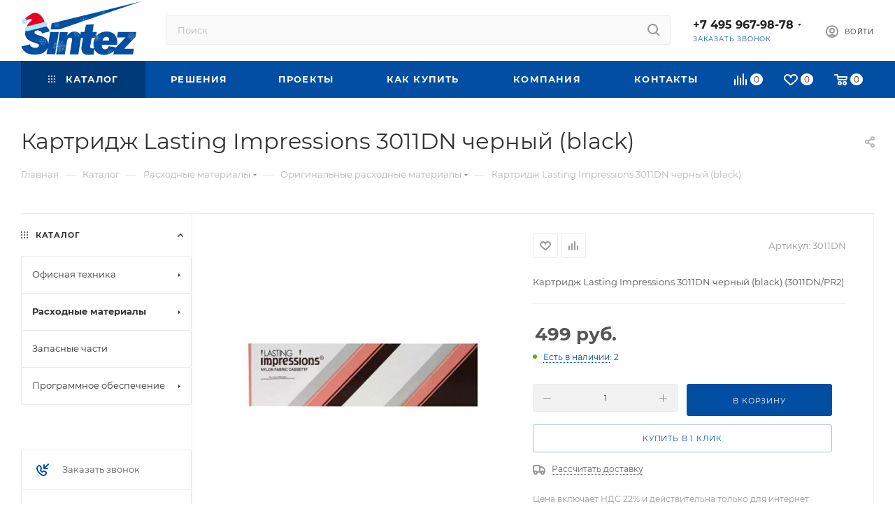

--- FILE ---
content_type: text/html; charset=UTF-8
request_url: https://sintez.shop/catalog/raskhodnye_materialy/originalnye_raskhodnye_materialy/10355/
body_size: 77145
content:
<!DOCTYPE html>
<html xmlns="http://www.w3.org/1999/xhtml" xml:lang="ru" lang="ru"  >
<head><link rel="canonical" href="https://sintez.shop/catalog/raskhodnye_materialy/originalnye_raskhodnye_materialy/10355/" />
	<!-- Yandex.Metrika counter -->
	<script >
	   (function(m,e,t,r,i,k,a){m[i]=m[i]||function(){(m[i].a=m[i].a||[]).push(arguments)};
	   m[i].l=1*new Date();k=e.createElement(t),a=e.getElementsByTagName(t)[0],k.async=1,k.src=r,a.parentNode.insertBefore(k,a)})
	   (window, document, "script", "https://mc.yandex.ru/metrika/tag.js", "ym");
	   ym(82396993, "init", {
			clickmap:true,
			trackLinks:true,
			accurateTrackBounce:true,
			webvisor:true
	   });
	</script>
	<noscript><div><img data-lazyload class="lazy " src="[data-uri]" data-src="https://mc.yandex.ru/watch/82396993" style="position:absolute; left:-9999px;" alt="" /></div></noscript>
	<!-- /Yandex.Metrika counter -->
	<title>Купить Картридж Lasting Impressions 3011DN черный (black) в интернет-магазине СИНТЕЗ  - Москва</title>
	<meta name="viewport" content="initial-scale=1.0, width=device-width, maximum-scale=1" />
	<meta name="HandheldFriendly" content="true" />
	<meta name="yes" content="yes" />
	<meta name="apple-mobile-web-app-status-bar-style" content="black" />
	<meta name="SKYPE_TOOLBAR" content="SKYPE_TOOLBAR_PARSER_COMPATIBLE" />
	<meta http-equiv="Content-Type" content="text/html; charset=UTF-8" />
<meta name="description" content="Картридж Lasting Impressions 3011DN черный (black) - купить в интернет-магазине СИНТЕЗ. Подбор по оптимальным ценам. Ознакомьтесь с описаниями, фото, техническими характеристиками. Совместимость расходных материалов. Доставка по всей России." />
<link href="/bitrix/js/ui/design-tokens/dist/ui.design-tokens.min.css?171646722323463"  rel="stylesheet" />
<link href="/bitrix/js/ui/fonts/opensans/ui.font.opensans.min.css?16639358012320"  rel="stylesheet" />
<link href="/bitrix/js/main/popup/dist/main.popup.bundle.min.css?175187264328056"  rel="stylesheet" />
<link href="/bitrix/cache/css/s1/aspro_max/page_836d3b77b77cfb105f4a6939e27c020e/page_836d3b77b77cfb105f4a6939e27c020e_v1.css?1768211036155509"  rel="stylesheet" />
<link href="/bitrix/cache/css/s1/aspro_max/template_226e560551da4f892f90a4f322c42d17/template_226e560551da4f892f90a4f322c42d17_v1.css?17682110031175047"  data-template-style="true" rel="stylesheet" />
<script>if(!window.BX)window.BX={};if(!window.BX.message)window.BX.message=function(mess){if(typeof mess==='object'){for(let i in mess) {BX.message[i]=mess[i];} return true;}};</script>
<script>(window.BX||top.BX).message({"JS_CORE_LOADING":"Загрузка...","JS_CORE_NO_DATA":"- Нет данных -","JS_CORE_WINDOW_CLOSE":"Закрыть","JS_CORE_WINDOW_EXPAND":"Развернуть","JS_CORE_WINDOW_NARROW":"Свернуть в окно","JS_CORE_WINDOW_SAVE":"Сохранить","JS_CORE_WINDOW_CANCEL":"Отменить","JS_CORE_WINDOW_CONTINUE":"Продолжить","JS_CORE_H":"ч","JS_CORE_M":"м","JS_CORE_S":"с","JSADM_AI_HIDE_EXTRA":"Скрыть лишние","JSADM_AI_ALL_NOTIF":"Показать все","JSADM_AUTH_REQ":"Требуется авторизация!","JS_CORE_WINDOW_AUTH":"Войти","JS_CORE_IMAGE_FULL":"Полный размер"});</script>
<script src="/bitrix/js/main/core/core.min.js?1754893023229643"></script>
<script>BX.Runtime.registerExtension({"name":"main.core","namespace":"BX","loaded":true});</script>
<script>BX.setJSList(["\/bitrix\/js\/main\/core\/core_ajax.js","\/bitrix\/js\/main\/core\/core_promise.js","\/bitrix\/js\/main\/polyfill\/promise\/js\/promise.js","\/bitrix\/js\/main\/loadext\/loadext.js","\/bitrix\/js\/main\/loadext\/extension.js","\/bitrix\/js\/main\/polyfill\/promise\/js\/promise.js","\/bitrix\/js\/main\/polyfill\/find\/js\/find.js","\/bitrix\/js\/main\/polyfill\/includes\/js\/includes.js","\/bitrix\/js\/main\/polyfill\/matches\/js\/matches.js","\/bitrix\/js\/ui\/polyfill\/closest\/js\/closest.js","\/bitrix\/js\/main\/polyfill\/fill\/main.polyfill.fill.js","\/bitrix\/js\/main\/polyfill\/find\/js\/find.js","\/bitrix\/js\/main\/polyfill\/matches\/js\/matches.js","\/bitrix\/js\/main\/polyfill\/core\/dist\/polyfill.bundle.js","\/bitrix\/js\/main\/core\/core.js","\/bitrix\/js\/main\/polyfill\/intersectionobserver\/js\/intersectionobserver.js","\/bitrix\/js\/main\/lazyload\/dist\/lazyload.bundle.js","\/bitrix\/js\/main\/polyfill\/core\/dist\/polyfill.bundle.js","\/bitrix\/js\/main\/parambag\/dist\/parambag.bundle.js"]);
</script>
<script>BX.Runtime.registerExtension({"name":"aspro_bootstrap","namespace":"window","loaded":true});</script>
<script>BX.Runtime.registerExtension({"name":"aspro_logo","namespace":"window","loaded":true});</script>
<script>(window.BX||top.BX).message({"CT_BST_SEARCH_BUTTON2":"Найти","SEARCH_IN_SITE_FULL":"По всему сайту","SEARCH_IN_SITE":"Везде","SEARCH_IN_CATALOG_FULL":"По каталогу","SEARCH_IN_CATALOG":"Каталог"});</script>
<script>BX.Runtime.registerExtension({"name":"aspro_searchtitle","namespace":"window","loaded":true});</script>
<script>BX.Runtime.registerExtension({"name":"aspro_line_block","namespace":"window","loaded":true});</script>
<script>BX.Runtime.registerExtension({"name":"aspro_mega_menu","namespace":"window","loaded":true});</script>
<script>BX.Runtime.registerExtension({"name":"ui.design-tokens","namespace":"window","loaded":true});</script>
<script>BX.Runtime.registerExtension({"name":"ui.fonts.opensans","namespace":"window","loaded":true});</script>
<script>BX.Runtime.registerExtension({"name":"main.popup","namespace":"BX.Main","loaded":true});</script>
<script>BX.Runtime.registerExtension({"name":"popup","namespace":"window","loaded":true});</script>
<script>BX.Runtime.registerExtension({"name":"aspro_swiper_init","namespace":"window","loaded":true});</script>
<script>BX.Runtime.registerExtension({"name":"aspro_swiper","namespace":"window","loaded":true});</script>
<script type="extension/settings" data-extension="currency.currency-core">{"region":"ru"}</script>
<script>BX.Runtime.registerExtension({"name":"currency.currency-core","namespace":"BX.Currency","loaded":true});</script>
<script>BX.Runtime.registerExtension({"name":"currency","namespace":"window","loaded":true});</script>
<script>BX.Runtime.registerExtension({"name":"aspro_swiper_main_styles","namespace":"window","loaded":true});</script>
<script>BX.Runtime.registerExtension({"name":"aspro_swiper_events","namespace":"window","loaded":true});</script>
<script>BX.Runtime.registerExtension({"name":"aspro_hash_location","namespace":"window","loaded":true});</script>
<script>BX.Runtime.registerExtension({"name":"aspro_tabs_history","namespace":"window","loaded":true});</script>
<script>BX.Runtime.registerExtension({"name":"aspro_countdown","namespace":"window","loaded":true});</script>
<script>BX.Runtime.registerExtension({"name":"aspro_grid-list","namespace":"window","loaded":true});</script>
<script>BX.Runtime.registerExtension({"name":"aspro_video_inline_appear","namespace":"window","loaded":true});</script>
<script>BX.Runtime.registerExtension({"name":"aspro_skeleton","namespace":"window","loaded":true});</script>
<script>BX.Runtime.registerExtension({"name":"aspro_ui-card","namespace":"window","loaded":true});</script>
<script>BX.Runtime.registerExtension({"name":"aspro_video_block","namespace":"window","loaded":true});</script>
<script>BX.Runtime.registerExtension({"name":"aspro_hint","namespace":"window","loaded":true});</script>
<script>BX.Runtime.registerExtension({"name":"aspro_smart_position_dropdown","namespace":"window","loaded":true});</script>
<script>BX.Runtime.registerExtension({"name":"aspro_left_menu_aim","namespace":"window","loaded":true});</script>
<script>BX.Runtime.registerExtension({"name":"ls","namespace":"window","loaded":true});</script>
<script>BX.Runtime.registerExtension({"name":"aspro_owl_carousel","namespace":"window","loaded":true});</script>
<script>BX.Runtime.registerExtension({"name":"aspro_catalog_element","namespace":"window","loaded":true});</script>
<script>BX.Runtime.registerExtension({"name":"aspro_detail_gallery","namespace":"window","loaded":true});</script>
<script>BX.Runtime.registerExtension({"name":"aspro_bonus_system","namespace":"window","loaded":true});</script>
<script>BX.Runtime.registerExtension({"name":"aspro_fancybox","namespace":"window","loaded":true});</script>
<script>(window.BX||top.BX).message({"LANGUAGE_ID":"ru","FORMAT_DATE":"DD.MM.YYYY","FORMAT_DATETIME":"DD.MM.YYYY HH:MI:SS","COOKIE_PREFIX":"BITRIX_SM","SERVER_TZ_OFFSET":"10800","UTF_MODE":"Y","SITE_ID":"s1","SITE_DIR":"\/","USER_ID":"","SERVER_TIME":1768408598,"USER_TZ_OFFSET":0,"USER_TZ_AUTO":"Y","bitrix_sessid":"5b116f6d9355405cecd3ebc6756ea81c"});</script>

<script src="/bitrix/js/main/ajax.min.js?159232164122194"></script>
<script src="/bitrix/js/main/popup/dist/main.popup.bundle.min.js?176277414567480"></script>
<script src="/bitrix/js/currency/currency-core/dist/currency-core.bundle.min.js?17189766524569"></script>
<script src="/bitrix/js/currency/core_currency.min.js?1718976652835"></script>
<script src="/bitrix/js/main/core/core_ls.min.js?17364934742683"></script>
<script>BX.setJSList(["\/bitrix\/templates\/aspro_max\/components\/bitrix\/catalog\/main\/script.js","\/bitrix\/templates\/aspro_max\/components\/bitrix\/catalog.element\/main4\/script.js","\/bitrix\/templates\/aspro_max\/components\/bitrix\/sale.prediction.product.detail\/main\/script.js","\/bitrix\/templates\/aspro_max\/components\/bitrix\/sale.gift.product\/main\/script.js","\/bitrix\/templates\/aspro_max\/components\/bitrix\/sale.gift.main.products\/main\/script.js","\/bitrix\/templates\/aspro_max\/js\/slider.swiper.min.js","\/bitrix\/templates\/aspro_max\/vendor\/js\/carousel\/swiper\/swiper-bundle.min.js","\/bitrix\/templates\/aspro_max\/js\/slider.swiper.galleryEvents.min.js","\/bitrix\/templates\/aspro_max\/js\/hash_location.js","\/bitrix\/templates\/aspro_max\/js\/tabs_history.js","\/bitrix\/templates\/aspro_max\/js\/countdown.js","\/bitrix\/templates\/aspro_max\/js\/video_inline_appear.min.js","\/bitrix\/templates\/aspro_max\/js\/hint.js","\/bitrix\/templates\/aspro_max\/js\/jquery.history.js","\/bitrix\/templates\/aspro_max\/components\/bitrix\/menu\/left_front_catalog\/script.js","\/bitrix\/templates\/aspro_max\/js\/smartPositionDropdown.js","\/bitrix\/templates\/aspro_max\/js\/leftMenuAim.js","\/bitrix\/templates\/aspro_max\/vendor\/js\/carousel\/owl\/owl.carousel.min.js","\/bitrix\/templates\/aspro_max\/js\/catalog_element.min.js","\/bitrix\/templates\/aspro_max\/js\/jquery.fancybox.min.js","\/bitrix\/templates\/aspro_max\/vendor\/js\/bootstrap.js","\/bitrix\/templates\/aspro_max\/js\/jquery.actual.min.js","\/bitrix\/templates\/aspro_max\/vendor\/js\/ripple.js","\/bitrix\/templates\/aspro_max\/js\/browser.js","\/bitrix\/templates\/aspro_max\/vendor\/js\/sticky-sidebar.js","\/bitrix\/templates\/aspro_max\/js\/jquery.alphanumeric.js","\/bitrix\/templates\/aspro_max\/js\/jquery.cookie.js","\/bitrix\/templates\/aspro_max\/js\/mobile.js","\/bitrix\/templates\/aspro_max\/js\/main.js","\/bitrix\/templates\/aspro_max\/js\/blocks\/blocks.js","\/bitrix\/templates\/aspro_max\/js\/logo.min.js","\/bitrix\/templates\/aspro_max\/js\/autoload\/dropdown-product.js","\/bitrix\/templates\/aspro_max\/js\/autoload\/item-action.js","\/bitrix\/templates\/aspro_max\/js\/autoload\/select_offer_load.js","\/bitrix\/templates\/aspro_max\/js\/jquery.validate.js","\/bitrix\/templates\/aspro_max\/js\/conditional\/validation.js","\/bitrix\/templates\/aspro_max\/js\/jquery.uniform.min.js","\/bitrix\/components\/bitrix\/search.title\/script.js","\/bitrix\/templates\/aspro_max\/components\/bitrix\/search.title\/mega_menu\/script.js","\/bitrix\/templates\/aspro_max\/js\/searchtitle.js","\/bitrix\/templates\/aspro_max\/components\/bitrix\/menu\/menu_in_burger\/script.js","\/bitrix\/templates\/aspro_max\/components\/bitrix\/search.title\/corp\/script.js","\/bitrix\/templates\/aspro_max\/components\/bitrix\/menu\/top\/script.js","\/bitrix\/templates\/aspro_max\/js\/mega_menu.js","\/bitrix\/templates\/aspro_max\/components\/bitrix\/news.list\/banners\/script.js","\/bitrix\/templates\/aspro_max\/components\/bitrix\/menu\/bottom\/script.js","\/bitrix\/components\/aspro\/developer.max\/templates\/.default\/script.js","\/bitrix\/templates\/aspro_max\/components\/bitrix\/search.title\/fixed\/script.js","\/bitrix\/templates\/aspro_max\/js\/custom.js"]);</script>
<script>BX.setCSSList(["\/bitrix\/templates\/aspro_max\/components\/bitrix\/catalog\/main\/style.css","\/bitrix\/components\/aspro\/props.group.max\/templates\/.default\/style.css","\/bitrix\/templates\/aspro_max\/components\/bitrix\/sale.gift.main.products\/main\/style.css","\/bitrix\/templates\/aspro_max\/vendor\/css\/carousel\/swiper\/swiper-bundle.min.css","\/bitrix\/templates\/aspro_max\/css\/slider.swiper.min.css","\/bitrix\/templates\/aspro_max\/css\/main_slider.min.css","\/bitrix\/templates\/aspro_max\/css\/blocks\/grid-list.min.css","\/bitrix\/templates\/aspro_max\/css\/skeleton.css","\/bitrix\/templates\/aspro_max\/css\/conditional\/ui-card.min.css","\/bitrix\/templates\/aspro_max\/css\/video_block.min.css","\/bitrix\/templates\/aspro_max\/css\/left_block_main_page.css","\/bitrix\/templates\/aspro_max\/components\/bitrix\/menu\/left_front_catalog\/style.css","\/bitrix\/templates\/aspro_max\/vendor\/css\/carousel\/owl\/owl.carousel.min.css","\/bitrix\/templates\/aspro_max\/vendor\/css\/carousel\/owl\/owl.theme.default.min.css","\/bitrix\/templates\/aspro_max\/css\/detail-gallery.css","\/bitrix\/templates\/aspro_max\/css\/bonus-system.min.css","\/bitrix\/templates\/aspro_max\/css\/jquery.fancybox.min.css","\/bitrix\/templates\/aspro_max\/css\/fonts\/montserrat\/css\/montserrat.min.css","\/bitrix\/templates\/aspro_max\/css\/blocks\/dark-light-theme.css","\/bitrix\/templates\/aspro_max\/css\/colored.css","\/bitrix\/templates\/aspro_max\/vendor\/css\/bootstrap.css","\/bitrix\/templates\/aspro_max\/css\/styles.css","\/bitrix\/templates\/aspro_max\/css\/blocks\/blocks.css","\/bitrix\/templates\/aspro_max\/css\/blocks\/common.blocks\/counter-state\/counter-state.css","\/bitrix\/templates\/aspro_max\/css\/menu.css","\/bitrix\/templates\/aspro_max\/css\/catalog.css","\/bitrix\/templates\/aspro_max\/vendor\/css\/ripple.css","\/bitrix\/templates\/aspro_max\/css\/stores.css","\/bitrix\/templates\/aspro_max\/css\/yandex_map.css","\/bitrix\/templates\/aspro_max\/css\/header_fixed.css","\/bitrix\/templates\/aspro_max\/ajax\/ajax.css","\/bitrix\/templates\/aspro_max\/css\/searchtitle.css","\/bitrix\/templates\/aspro_max\/css\/blocks\/line-block.min.css","\/bitrix\/templates\/aspro_max\/components\/bitrix\/menu\/top\/style.css","\/bitrix\/templates\/aspro_max\/css\/mega_menu.css","\/bitrix\/templates\/aspro_max\/components\/bitrix\/breadcrumb\/main\/style.css","\/bitrix\/templates\/aspro_max\/css\/footer.css","\/bitrix\/components\/aspro\/marketing.popup\/templates\/max\/style.css","\/bitrix\/templates\/aspro_max\/styles.css","\/bitrix\/templates\/aspro_max\/template_styles.css","\/bitrix\/templates\/aspro_max\/css\/header.css","\/bitrix\/templates\/aspro_max\/css\/media.css","\/bitrix\/templates\/aspro_max\/css\/h1-normal.css","\/bitrix\/templates\/aspro_max\/themes\/custom_s1\/theme.css","\/bitrix\/templates\/aspro_max\/css\/widths\/width-3.css","\/bitrix\/templates\/aspro_max\/css\/fonts\/font-10.css","\/bitrix\/templates\/aspro_max\/css\/custom.css"]);</script>
<script>
					(function () {
						"use strict";
						var counter = function ()
						{
							var cookie = (function (name) {
								var parts = ("; " + document.cookie).split("; " + name + "=");
								if (parts.length == 2) {
									try {return JSON.parse(decodeURIComponent(parts.pop().split(";").shift()));}
									catch (e) {}
								}
							})("BITRIX_CONVERSION_CONTEXT_s1");
							if (cookie && cookie.EXPIRE >= BX.message("SERVER_TIME"))
								return;
							var request = new XMLHttpRequest();
							request.open("POST", "/bitrix/tools/conversion/ajax_counter.php", true);
							request.setRequestHeader("Content-type", "application/x-www-form-urlencoded");
							request.send(
								"SITE_ID="+encodeURIComponent("s1")+
								"&sessid="+encodeURIComponent(BX.bitrix_sessid())+
								"&HTTP_REFERER="+encodeURIComponent(document.referrer)
							);
						};
						if (window.frameRequestStart === true)
							BX.addCustomEvent("onFrameDataReceived", counter);
						else
							BX.ready(counter);
					})();
				</script>
<script>BX.message({'PORTAL_WIZARD_NAME':'Аспро: Максимум - интернет-магазин','PORTAL_WIZARD_DESC':'Аспро: Максимум - интернет магазин с поддержкой современных технологий: BigData, композитный сайт, фасетный поиск, адаптивная верстка','ASPRO_MAX_MOD_INST_OK':'Поздравляем, модуль «Аспро: Максимум - интернет-магазин» успешно установлен!<br />\nДля установки готового сайта, пожалуйста перейдите <a href=\'/bitrix/admin/wizard_list.php?lang=ru\'>в список мастеров<\/a> <br />и выберите пункт «Установить» в меню мастера aspro:max','ASPRO_MAX_MOD_UNINST_OK':'Удаление модуля успешно завершено','ASPRO_MAX_SCOM_INSTALL_NAME':'Аспро: Максимум - интернет-магазин','ASPRO_MAX_SCOM_INSTALL_DESCRIPTION':'Мастер создания интернет-магазина «Аспро: Максимум - интернет-магазин»','ASPRO_MAX_SCOM_INSTALL_TITLE':'Установка модуля \"Аспро: Максимум\"','ASPRO_MAX_SCOM_UNINSTALL_TITLE':'Удаление модуля \"Аспро: Максимум\"','ASPRO_MAX_SPER_PARTNER':'Аспро','ASPRO_MAX_PARTNER_URI':'http://www.aspro.ru','OPEN_WIZARDS_LIST':'Открыть список мастеров','ASPRO_MAX_INSTALL_SITE':'Установить готовый сайт','PHONE':'Телефон','FAST_VIEW':'Быстрый просмотр','TABLES_SIZE_TITLE':'Подбор размера','SOCIAL':'Социальные сети','DESCRIPTION':'Описание магазина','ITEMS':'Товары','LOGO':'Логотип','REGISTER_INCLUDE_AREA':'Текст о регистрации','AUTH_INCLUDE_AREA':'Текст об авторизации','FRONT_IMG':'Изображение компании','EMPTY_CART':'пуста','CATALOG_VIEW_MORE':'... Показать все','CATALOG_VIEW_LESS':'... Свернуть','JS_REQUIRED':'Заполните это поле','JS_FORMAT':'Неверный формат','JS_FILE_EXT':'Недопустимое расширение файла','JS_PASSWORD_COPY':'Пароли не совпадают','JS_PASSWORD_LENGTH':'Минимум 6 символов','JS_ERROR':'Неверно заполнено поле','JS_FILE_SIZE':'Максимальный размер 5мб','JS_FILE_BUTTON_NAME':'Выберите файл','JS_FILE_DEFAULT':'Прикрепите файл','JS_DATE':'Некорректная дата','JS_DATETIME':'Некорректная дата/время','JS_REQUIRED_LICENSES':'Согласитесь с условиями','JS_REQUIRED_OFFER':'Согласитесь с условиями','LICENSE_PROP':'Согласие на обработку персональных данных','LOGIN_LEN':'Введите минимум {0} символа','FANCY_CLOSE':'Закрыть','FANCY_NEXT':'Следующий','FANCY_PREV':'Предыдущий','TOP_AUTH_REGISTER':'Регистрация','CALLBACK':'Заказать звонок','ASK':'Задать вопрос','REVIEW':'Оставить отзыв','S_CALLBACK':'Заказать звонок','UNTIL_AKC':'До конца акции','TITLE_QUANTITY_BLOCK':'Остаток','TITLE_QUANTITY':'шт','TOTAL_SUMM_ITEM':'Общая стоимость ','SUBSCRIBE_SUCCESS':'Вы успешно подписались','RECAPTCHA_TEXT':'Подтвердите, что вы не робот','JS_RECAPTCHA_ERROR':'Пройдите проверку','COUNTDOWN_SEC':'сек','COUNTDOWN_MIN':'мин','COUNTDOWN_HOUR':'час','COUNTDOWN_DAY0':'дн','COUNTDOWN_DAY1':'дн','COUNTDOWN_DAY2':'дн','COUNTDOWN_WEAK0':'Недель','COUNTDOWN_WEAK1':'Неделя','COUNTDOWN_WEAK2':'Недели','COUNTDOWN_MONTH0':'Месяцев','COUNTDOWN_MONTH1':'Месяц','COUNTDOWN_MONTH2':'Месяца','COUNTDOWN_YEAR0':'Лет','COUNTDOWN_YEAR1':'Год','COUNTDOWN_YEAR2':'Года','COUNTDOWN_COMPACT_SEC':'с','COUNTDOWN_COMPACT_MIN':'м','COUNTDOWN_COMPACT_HOUR':'ч','COUNTDOWN_COMPACT_DAY':'д','COUNTDOWN_COMPACT_WEAK':'н','COUNTDOWN_COMPACT_MONTH':'м','COUNTDOWN_COMPACT_YEAR0':'л','COUNTDOWN_COMPACT_YEAR1':'г','CATALOG_PARTIAL_BASKET_PROPERTIES_ERROR':'Заполнены не все свойства у добавляемого товара','CATALOG_EMPTY_BASKET_PROPERTIES_ERROR':'Выберите свойства товара, добавляемые в корзину в параметрах компонента','CATALOG_ELEMENT_NOT_FOUND':'Элемент не найден','ERROR_ADD2BASKET':'Ошибка добавления товара в корзину','CATALOG_SUCCESSFUL_ADD_TO_BASKET':'Успешное добавление товара в корзину','ERROR_BASKET_TITLE':'Ошибка корзины','ERROR_BASKET_PROP_TITLE':'Выберите свойства, добавляемые в корзину','ERROR_BASKET_BUTTON':'Выбрать','BASKET_TOP':'Корзина в шапке','ERROR_ADD_DELAY_ITEM':'Ошибка отложенной корзины','VIEWED_TITLE':'Ранее вы смотрели','VIEWED_BEFORE':'Ранее вы смотрели','BEST_TITLE':'Лучшие предложения','CT_BST_SEARCH_BUTTON':'Поиск','CT_BST_SEARCH2_BUTTON':'Найти','BASKET_PRINT_BUTTON':'Распечатать','BASKET_CLEAR_ALL_BUTTON':'Очистить','BASKET_QUICK_ORDER_BUTTON':'Быстрый заказ','BASKET_CONTINUE_BUTTON':'Продолжить покупки','BASKET_ORDER_BUTTON':'Оформить заказ','SHARE_BUTTON':'Поделиться','BASKET_CHANGE_TITLE':'Ваш заказ','BASKET_CHANGE_LINK':'Изменить','MORE_INFO_SKU':'Купить','FROM':'от','BEFORE':'до','TITLE_BLOCK_VIEWED_NAME':'Ранее вы смотрели','T_BASKET':'Корзина','FILTER_EXPAND_VALUES':'Показать все','FILTER_HIDE_VALUES':'Свернуть','FULL_ORDER':'Полный заказ','CUSTOM_COLOR_CHOOSE':'Выбрать','CUSTOM_COLOR_CANCEL':'Отмена','S_MOBILE_MENU':'Меню','MAX_T_MENU_BACK':'Назад','MAX_T_MENU_CALLBACK':'Обратная связь','MAX_T_MENU_CONTACTS_TITLE':'Будьте на связи','SEARCH_TITLE':'Поиск','SEARCH_VALUES_EMPTY_TITLE':'Ничего не нашлось','SOCIAL_TITLE':'Оставайтесь на связи','HEADER_SCHEDULE':'Время работы','SEO_TEXT':'SEO описание','COMPANY_IMG':'Картинка компании','COMPANY_TEXT':'Описание компании','CONFIG_SAVE_SUCCESS':'Настройки сохранены','CONFIG_SAVE_FAIL':'Ошибка сохранения настроек','ITEM_ECONOMY':'Экономия','ITEM_ARTICLE':'Артикул: ','JS_FORMAT_ORDER':'имеет неверный формат','JS_BASKET_COUNT_TITLE':'В корзине товаров на SUMM','POPUP_VIDEO':'Видео','POPUP_GIFT_TEXT':'Нашли что-то особенное? Намекните другу о подарке!','ORDER_FIO_LABEL':'Ф.И.О.','ORDER_PHONE_LABEL':'Телефон','ORDER_REGISTER_BUTTON':'Регистрация','PRICES_TYPE':'Варианты цен','FILTER_HELPER_VALUES':' знач.','SHOW_MORE_SCU_MAIN':'Еще #COUNT#','SHOW_MORE_SCU_1':'предложение','SHOW_MORE_SCU_2':'предложения','SHOW_MORE_SCU_3':'предложений','PARENT_ITEM_NOT_FOUND':'Не найден основной товар для услуги в корзине. Обновите страницу и попробуйте снова.','INVALID_NUMBER':'Неверный номер','INVALID_COUNTRY_CODE':'Неверный код страны','TOO_SHORT':'Номер слишком короткий','TOO_LONG':'Номер слишком длинный','FORM_REQUIRED_FIELDS':'обязательные поля'})</script>
<link href="/bitrix/templates/aspro_max/css/critical.min.css?166600199724" data-skip-moving="true" rel="stylesheet">
<meta name="theme-color" content="#014ea2">
<style>:root{--theme-base-color: #014ea2;--theme-base-opacity-color: #014ea21a;--theme-base-color-hue:211;--theme-base-color-saturation:99%;--theme-base-color-lightness:32%;}</style>
<style>html {--theme-page-width: 1348px;--theme-page-width-padding: 30px}</style>
<script src="/bitrix/templates/aspro_max/js/observer.js" async defer></script>
<script data-skip-moving="true">window.lazySizesConfig = window.lazySizesConfig || {};lazySizesConfig.loadMode = 1;lazySizesConfig.expand = 200;lazySizesConfig.expFactor = 1;lazySizesConfig.hFac = 0.1;window.lazySizesConfig.loadHidden = false;window.lazySizesConfig.lazyClass = "lazy";</script>
<script src="/bitrix/templates/aspro_max/js/ls.unveilhooks.min.js" data-skip-moving="true" defer></script>
<script src="/bitrix/templates/aspro_max/js/lazysizes.min.js" data-skip-moving="true" defer></script>
<link href="/bitrix/templates/aspro_max/css/print.min.css?167447385721755" data-template-style="true" rel="stylesheet" media="print">
                    <script src="/bitrix/templates/aspro_max/js/app.min.js?17421992432299"></script>
                    <script data-skip-moving="true" src="/bitrix/js/main/jquery/jquery-2.2.4.min.js"></script>
                    <script data-skip-moving="true" src="/bitrix/templates/aspro_max/js/speed.min.js?=1723619095"></script>
<link rel="shortcut icon" href="/favicon.svg" type="image/svg+xml" />
<link rel="apple-touch-icon" sizes="180x180" href="/upload/CMax/0e6/jew3drfga8wge1s57lnsxmzakwv27lay.svg" />
<meta property="og:description" content="Картридж Lasting Impressions 3011DN черный (black) (3011DN/PR2)" />
<meta property="og:image" content="https://sintez.shop/upload/iblock/a54/b134xj9dtlunjvxdwcs5jk97hwd4t3do.jpg" />
<link rel="image_src" href="https://sintez.shop/upload/iblock/a54/b134xj9dtlunjvxdwcs5jk97hwd4t3do.jpg"  />
<meta property="og:title" content="Купить Картридж Lasting Impressions 3011DN черный (black) в интернет-магазине СИНТЕЗ  - Москва" />
<meta property="og:type" content="website" />
<meta property="og:url" content="https://sintez.shop/catalog/raskhodnye_materialy/originalnye_raskhodnye_materialy/10355/" />
<script src="/bitrix/templates/aspro_max/js/fetch/bottom_panel.min.js?1723619095557" defer=""></script>

<script  src="/bitrix/cache/js/s1/aspro_max/template_d6d9c61116e93ee9881452bacc649470/template_d6d9c61116e93ee9881452bacc649470_v1.js?1768210976340151"></script>
<script  src="/bitrix/cache/js/s1/aspro_max/page_ff3fe3b271faa9400ffbe524b4063b3f/page_ff3fe3b271faa9400ffbe524b4063b3f_v1.js?1768211036370154"></script>
		<style>html {--theme-items-gap:32px;--fixed-header:105px;--fixed-tabs:49px;}</style>	</head>
<body class=" site_s1  fill_bg_n catalog-delayed-btn-Y theme-default" id="main" data-site="/">
		
	<div id="panel"></div>
	
				<!--'start_frame_cache_basketitems-component-block'-->												<div id="ajax_basket"></div>
					<!--'end_frame_cache_basketitems-component-block'-->								<div class="cd-modal-bg"></div>
		<script data-skip-moving="true">var solutionName = 'arMaxOptions';</script>
		<script src="/bitrix/templates/aspro_max/js/setTheme.php?site_id=s1&site_dir=/" data-skip-moving="true"></script>
		<script>window.onload=function(){window.basketJSParams = window.basketJSParams || [];}
		BX.message({'MIN_ORDER_PRICE_TEXT':'<b>Минимальная сумма заказа #PRICE#<\/b><br/>Пожалуйста, добавьте еще товаров в корзину','LICENSES_TEXT':'Я согласен на <a href=\"/include/licenses_detail.php\" target=\"_blank\">обработку персональных данных<\/a>'});
		arAsproOptions.PAGES.FRONT_PAGE = window[solutionName].PAGES.FRONT_PAGE = "";arAsproOptions.PAGES.BASKET_PAGE = window[solutionName].PAGES.BASKET_PAGE = "";arAsproOptions.PAGES.ORDER_PAGE = window[solutionName].PAGES.ORDER_PAGE = "";arAsproOptions.PAGES.PERSONAL_PAGE = window[solutionName].PAGES.PERSONAL_PAGE = "";arAsproOptions.PAGES.CATALOG_PAGE = window[solutionName].PAGES.CATALOG_PAGE = "1";</script>
		<div class="wrapper1  header_bgcolored long_header colored_header with_left_block  catalog_page basket_normal basket_fill_WHITE side_LEFT block_side_NORMAL catalog_icons_N banner_auto with_fast_view mheader-v1 header-v4 header-font-lower_N regions_N title_position_LEFT footer-v1 front-vindex1 mfixed_Y mfixed_view_scroll_top title-v3 lazy_Y with_phones compact-catalog normal-catalog-img landing-normal big-banners-mobile-normal bottom-icons-panel-N compact-breadcrumbs-N catalog-delayed-btn-Y  ">

<div class="mega_fixed_menu scrollblock">
	<div class="maxwidth-theme">
		<svg class="svg svg-close" width="14" height="14" viewBox="0 0 14 14">
		  <path data-name="Rounded Rectangle 568 copy 16" d="M1009.4,953l5.32,5.315a0.987,0.987,0,0,1,0,1.4,1,1,0,0,1-1.41,0L1008,954.4l-5.32,5.315a0.991,0.991,0,0,1-1.4-1.4L1006.6,953l-5.32-5.315a0.991,0.991,0,0,1,1.4-1.4l5.32,5.315,5.31-5.315a1,1,0,0,1,1.41,0,0.987,0.987,0,0,1,0,1.4Z" transform="translate(-1001 -946)"></path>
		</svg>
		<i class="svg svg-close mask arrow"></i>
		<div class="row">
			<div class="col-md-9">
				<div class="left_menu_block">
					<div class="logo_block flexbox flexbox--row align-items-normal">
						<div class="logo">
							<a href="/"><?xml version="1.0" encoding="utf-8"?>
<!-- Generator: Adobe Illustrator 24.3.0, SVG Export Plug-In . SVG Version: 6.00 Build 0)  -->
<svg version="1.1" id="Слой_2" xmlns="http://www.w3.org/2000/svg" xmlns:xlink="http://www.w3.org/1999/xlink" x="0px" y="0px"
	 viewBox="0 0 175 78" style="enable-background:new 0 0 175 78;" width="175px" height="78px" xml:space="preserve">
<g>
	<g>
		<path class="st_logo2024_0" d="M171.8,0.9l-128,31.7L42.5,41h12.3L171.8,0.9z"/>
		<path class="st_logo2024_0" d="M41.8,44.7l-2.7,17c-0.4-7.2-6.7-10.1-10.9-11.4c-2.5-0.7-4.8-1.3-6.8-2.3c-0.9-0.4-2.1-1.3-2.1-2.8
			c0-0.6,0.3-1.3,0.9-1.9c0.4-0.3,1.3-0.7,3.3-0.7c1.3,0,2.9,0.1,4.4,1.1c1.6,1,2.1,2.4,2.2,3l10.9-2.8c-0.3-1.2-1.3-4.7-5-7.4
			c-4.1-3-9.2-3.2-12.7-3.2c-3.8,0-8,0.3-11.9,3.1C7.1,39.5,6,44,6,47.2c0,2,0.5,3.8,1.4,5.4c1.1,1.9,2.7,3.4,4.9,4.6
			c2.6,1.5,6.8,2.9,8.7,3.5c2.4,0.7,3.3,1.1,3.9,1.5c0.7,0.5,0.8,1.2,0.8,1.7c0,0.7-0.3,1.7-1.5,2.5c-1.1,0.7-2.2,0.9-3.7,0.9
			c-2.1,0-4.3-0.4-6-1.8c-1-0.9-1.5-1.8-1.8-3L0.6,65.3c1.5,5.4,5.2,8.3,8.5,9.9c3.7,1.7,7.4,1.9,10.5,1.9c4.6,0,10.3-0.6,14.6-4.3
			c1.7-1.5,3.1-3.4,3.9-5.6l-1.5,9.3h12.3l5.2-31.8H41.8V44.7z"/>
		<path class="st_logo2024_0" d="M164.9,44.7h-26.3l-1.3,7.8h12.2l-13.4,14.3l-10.5-1.7c-0.2,0.6-0.6,1.7-1.3,2.5c-1.1,1.3-2.3,1.9-4.2,1.9
			c-0.9,0-2.1-0.2-3.1-1.1c-0.7-0.7-1.3-1.9-1.3-4.1c0-0.4,0-0.9,0.1-1.3h21.6c0.2-1.1,0.3-2.1,0.3-3.3c0-3.8-0.6-8.6-4.8-12.1
			c-3.5-3-7.7-3.5-10.5-3.5c-3.5,0-7.8,0.7-11.8,3.8c-1.2,0.9-2.2,1.9-3.1,3.1l0.9-6.3h-6l1.7-11.1l-11.1,0.9l-2.3,10.2h-5.2
			L85,48.3c-0.5-0.9-1.2-1.7-2.3-2.4c-1.7-1.2-3.7-1.7-6.1-1.7c-2.6,0-4.8,0.5-6.8,2c-1.7,1.3-3,3-3.5,3.7h-0.1l0.7-5H55.6
			l-5.2,31.8h12.3l3.1-18.8c0.2-1.1,0.4-2.2,0.9-3c0.9-1.7,2.5-2.1,3.6-2.1c0.9,0,1.5,0.3,2,0.7c0.6,0.6,0.7,1.5,0.7,2.1
			c0,0.9-0.1,1.6-0.3,2.6l-3,18.6H82l3.3-20.2c0.1-1,0.3-2.1,0.4-3.3h3L87.1,63c-0.2,1.3-0.6,2.8-0.6,5c0,2.2,0.3,5.4,2.8,7.5
			c2.1,1.7,5,1.9,7.4,1.9c2.6,0,4.7-0.1,7.2-0.5l1-7.6c0.5,1.1,1.1,2.1,1.9,3c3.5,4.2,8.1,5.2,12.1,5.2s8.3-1.3,11.3-3.3
			c0.5-0.4,1.6-1.2,2.8-2.5l-0.8,5.1h28l1.3-8h-14l16.2-17L164.9,44.7z M118.7,52.9c0.9-0.8,2-1.3,3.4-1.3c1.3,0,2.5,0.5,3.1,1.3
			c0.5,0.5,0.9,1.3,0.9,2.9c0,0.4-0.1,0.8-0.1,1.2h-9.3C116.9,55.5,117.6,53.9,118.7,52.9z M101.8,68.2c-0.6,0-1.8-0.1-2.4-1
			C99.2,67,99,66.6,99,65.7c0-0.6,0.1-1.2,0.3-1.9l1.8-10.7h5c-1.7,2.9-2.4,6-2.4,9.1c0,2,0.3,4,1.1,5.9
			C103.7,68.2,102.8,68.2,101.8,68.2z"/>
	</g>
	<path class="st_logo2024_1" d="M35,34.6l-13.6,5.4L8.5,42.9L7.9,40c-0.1-4.8,2.6-7.6,6.4-11c0.6-0.6,1.3-1.3,1.1-2c-0.5-1.7-5.1-0.5-7.6,1.1
		l-2.7,0.3L5.7,26c3.1-3.3,6.9-6.1,11-8.1C27.2,14.6,33.5,26.8,35,34.6L35,34.6z"/>
	<path class="st_logo2024_2" d="M23.3,40l11.5-3c1.8-0.4,2.9-2.2,2.5-4c-0.3-1.7-2-2.9-3.7-2.5c-0.1,0-0.1,0-0.2,0l-0.6,0.2L22,33.6l-12.8,3
		l-0.7,0.2c-1.8,0.4-2.9,2.2-2.5,4c0.3,1.7,2,2.8,3.7,2.5c0,0,0.1,0,0.1,0L23.3,40L23.3,40z M1.2,30.3c0.5,2.1,2.5,3.4,4.6,3
		s3.4-2.5,3-4.6c-0.5-2.1-2.5-3.5-4.7-3S0.7,28.2,1.2,30.3L1.2,30.3z"/>
	<g class="st_logo2024_3">
		<path class="st_logo2024_4" d="M30.1,61.2l2.5-5l1.9-0.6c0,0,0.3-0.1,0.2-0.4c-0.1-0.3-0.4-0.2-0.4-0.2L33,55.4l0.6-1.2c0,0,0.1-0.3-0.1-0.4
			s-0.4,0.1-0.4,0.1l-0.6,1.2L32,53.8c0,0-0.1-0.3-0.4-0.2c-0.3,0.1-0.2,0.4-0.2,0.4l0.6,1.9l-2.5,5l-1.9,0.6c0,0-0.3,0.1-0.2,0.4
			c0.1,0.3,0.4,0.2,0.4,0.2l1.3-0.4l-0.6,1.2c0,0-0.1,0.3,0.1,0.4s0.4-0.1,0.4-0.1l0.6-1.2l0.4,1.3c0,0,0.1,0.3,0.4,0.2
			c0.3-0.1,0.2-0.4,0.2-0.4L30.1,61.2z"/>
		<path class="st_logo2024_4" d="M35.1,61.5c0.1-0.3-0.2-0.3-0.2-0.3l-2-0.4L29.8,56l0.4-2c0,0,0.1-0.3-0.2-0.3c-0.3-0.1-0.3,0.2-0.3,0.2
			l-0.3,1.4l-0.7-1.1c0,0-0.2-0.2-0.4-0.1c-0.2,0.2-0.1,0.4-0.1,0.4l0.7,1.1l-1.4-0.3c0,0-0.3-0.1-0.3,0.2c-0.1,0.3,0.2,0.3,0.2,0.3
			l2,0.4l3.1,4.7L32,63c0,0-0.1,0.3,0.2,0.3c0.3,0.1,0.3-0.2,0.3-0.2l0.3-1.4l0.7,1.1c0,0,0.2,0.2,0.4,0.1c0.2-0.2,0.1-0.4,0.1-0.4
			l-0.7-1.1l1.4,0.3C34.7,61.7,35,61.8,35.1,61.5L35.1,61.5z"/>
		<path class="st_logo2024_4" d="M35.8,59.6l-1.1-0.9l1.3-0.1c0,0,0.3,0,0.3-0.3c0-0.3-0.3-0.3-0.3-0.3L34.7,58l0.9-1.1c0,0,0.2-0.2,0-0.4
			c-0.2-0.2-0.4,0-0.4,0l-1.3,1.5l-5.6,0.3L26.8,57c0,0-0.2-0.2-0.4,0c-0.2,0.2,0,0.4,0,0.4l1.1,0.9l-1.3,0.1c0,0-0.3,0-0.3,0.3
			c0,0.3,0.3,0.3,0.3,0.3l1.3-0.1l-0.9,1.1c0,0-0.2,0.2,0,0.4c0.2,0.2,0.4,0,0.4,0l1.3-1.5l5.6-0.3l1.5,1.3c0,0,0.2,0.2,0.4,0
			C36,59.8,35.8,59.6,35.8,59.6L35.8,59.6z"/>
	</g>
	<g class="st_logo2024_3">
		<path class="st_logo2024_4" d="M82,49.1l-1.3-5.5l1.1-1.7c0,0,0.2-0.3-0.1-0.4c-0.3-0.2-0.4,0.1-0.4,0.1l-0.7,1.2l-0.3-1.3
			c0,0-0.1-0.3-0.4-0.2c-0.3,0.1-0.2,0.4-0.2,0.4l0.3,1.3l-1.2-0.7c0,0-0.3-0.2-0.4,0.1c-0.2,0.3,0.1,0.4,0.1,0.4l1.7,1.1l1.3,5.5
			l-1.1,1.7c0,0-0.2,0.3,0.1,0.4c0.3,0.2,0.4-0.1,0.4-0.1l0.7-1.2l0.3,1.3c0,0,0.1,0.3,0.4,0.2c0.3-0.1,0.2-0.4,0.2-0.4l-0.3-1.3
			l1.2,0.7c0,0,0.3,0.2,0.4-0.1c0.2-0.3-0.1-0.4-0.1-0.4L82,49.1z"/>
		<path class="st_logo2024_4" d="M86,46.1c-0.1-0.3-0.4-0.1-0.4-0.1l-1.8,1l-5.4-1.6l-1-1.8c0,0-0.1-0.3-0.4-0.1c-0.3,0.1-0.1,0.4-0.1,0.4
			l0.7,1.2l-1.3-0.4c0,0-0.3-0.1-0.4,0.2c-0.1,0.3,0.2,0.4,0.2,0.4l1.3,0.4l-1.2,0.7c0,0-0.3,0.1-0.1,0.4c0.1,0.3,0.4,0.1,0.4,0.1
			l1.8-1l5.4,1.6l1,1.8c0,0,0.1,0.3,0.4,0.1c0.3-0.1,0.1-0.4,0.1-0.4l-0.7-1.2l1.3,0.4c0,0,0.3,0.1,0.4-0.2c0.1-0.3-0.2-0.4-0.2-0.4
			l-1.3-0.4l1.2-0.7C85.9,46.5,86.1,46.3,86,46.1L86,46.1z"/>
		<path class="st_logo2024_4" d="M85.3,44.1l-1.4,0l1-0.9c0,0,0.2-0.2,0-0.4c-0.2-0.2-0.4,0-0.4,0l-1,0.9l0-1.4c0,0,0-0.3-0.3-0.3
			c-0.3,0-0.3,0.3-0.3,0.3l-0.1,2l-4.1,3.9l-2-0.1c0,0-0.3,0-0.3,0.3c0,0.3,0.3,0.3,0.3,0.3l1.4,0l-1,0.9c0,0-0.2,0.2,0,0.4
			c0.2,0.2,0.4,0,0.4,0l1-0.9l0,1.4c0,0,0,0.3,0.3,0.3c0.3,0,0.3-0.3,0.3-0.3l0.1-2l4.1-3.9l2,0.1c0,0,0.3,0,0.3-0.3
			C85.6,44.1,85.3,44.1,85.3,44.1L85.3,44.1z"/>
	</g>
	<g class="st_logo2024_3">
		<path class="st_logo2024_4" d="M125.9,75.3l1.8-3.5l1.3-0.4c0,0,0.2-0.1,0.1-0.3c-0.1-0.2-0.3-0.1-0.3-0.1l-0.9,0.3l0.4-0.8
			c0,0,0.1-0.2-0.1-0.3c-0.2-0.1-0.3,0.1-0.3,0.1l-0.4,0.8l-0.3-0.9c0,0-0.1-0.2-0.3-0.1c-0.2,0.1-0.1,0.3-0.1,0.3l0.4,1.3l-1.8,3.5
			l-1.3,0.4c0,0-0.2,0.1-0.1,0.3c0.1,0.2,0.3,0.1,0.3,0.1l0.9-0.3l-0.4,0.8c0,0-0.1,0.2,0.1,0.3c0.2,0.1,0.3-0.1,0.3-0.1l0.4-0.8
			l0.3,0.9c0,0,0.1,0.2,0.3,0.1c0.2-0.1,0.1-0.3,0.1-0.3L125.9,75.3z"/>
		<path class="st_logo2024_4" d="M129.4,75.5c0-0.2-0.2-0.2-0.2-0.2l-1.4-0.3l-2.2-3.3l0.3-1.4c0,0,0-0.2-0.2-0.2c-0.2,0-0.2,0.2-0.2,0.2
			l-0.2,1l-0.5-0.8c0,0-0.1-0.2-0.3-0.1c-0.2,0.1-0.1,0.3-0.1,0.3l0.5,0.8l-1-0.2c0,0-0.2,0-0.2,0.2c0,0.2,0.2,0.2,0.2,0.2l1.4,0.3
			l2.2,3.3l-0.3,1.4c0,0,0,0.2,0.2,0.2c0.2,0,0.2-0.2,0.2-0.2l0.2-1l0.5,0.8c0,0,0.1,0.2,0.3,0.1c0.2-0.1,0.1-0.3,0.1-0.3l-0.5-0.8
			l1,0.2C129.2,75.7,129.4,75.7,129.4,75.5L129.4,75.5z"/>
		<path class="st_logo2024_4" d="M129.9,74.2l-0.7-0.7l0.9-0.1c0,0,0.2,0,0.2-0.2c0-0.2-0.2-0.2-0.2-0.2l-0.9,0.1l0.7-0.7c0,0,0.1-0.2,0-0.3
			c-0.2-0.1-0.3,0-0.3,0l-0.9,1l-3.9,0.2l-1-0.9c0,0-0.2-0.1-0.3,0c-0.1,0.2,0,0.3,0,0.3l0.7,0.7l-0.9,0.1c0,0-0.2,0-0.2,0.2
			c0,0.2,0.2,0.2,0.2,0.2l0.9-0.1l-0.7,0.7c0,0-0.1,0.2,0,0.3c0.2,0.1,0.3,0,0.3,0l0.9-1l3.9-0.2l1,0.9c0,0,0.2,0.1,0.3,0
			C130.1,74.3,129.9,74.2,129.9,74.2L129.9,74.2z"/>
	</g>
	<g class="st_logo2024_3">
		<path class="st_logo2024_4" d="M51.8,36.8l0.1-4l1-1c0,0,0.2-0.1,0-0.3c-0.1-0.2-0.3,0-0.3,0l-0.7,0.7l0-1c0,0,0-0.2-0.2-0.2
			c-0.2,0-0.2,0.2-0.2,0.2l0,1l-0.7-0.7c0,0-0.1-0.2-0.3,0c-0.2,0.1,0,0.3,0,0.3l1,1l-0.1,4l-1,1c0,0-0.2,0.1,0,0.3
			c0.1,0.2,0.3,0,0.3,0l0.7-0.7l0,1c0,0,0,0.2,0.2,0.2c0.2,0,0.2-0.2,0.2-0.2l0-1l0.7,0.7c0,0,0.1,0.2,0.3,0c0.2-0.1,0-0.3,0-0.3
			L51.8,36.8z"/>
		<path class="st_logo2024_4" d="M55.1,35.5c0-0.2-0.3-0.2-0.3-0.2l-1.4,0.3L50,33.6l-0.3-1.4c0,0,0-0.2-0.3-0.2c-0.2,0-0.2,0.3-0.2,0.3l0.2,1
			l-0.8-0.5c0,0-0.2-0.1-0.3,0.1c-0.1,0.2,0.1,0.3,0.1,0.3l0.8,0.5l-1,0.2c0,0-0.2,0-0.2,0.3c0,0.2,0.3,0.2,0.3,0.2l1.4-0.3l3.4,2.1
			l0.3,1.4c0,0,0,0.2,0.3,0.2c0.2,0,0.2-0.3,0.2-0.3l-0.2-1l0.8,0.5c0,0,0.2,0.1,0.3-0.1c0.1-0.2-0.1-0.3-0.1-0.3L54,36l1-0.2
			C54.9,35.8,55.1,35.7,55.1,35.5L55.1,35.5z"/>
		<path class="st_logo2024_4" d="M55,34l-1-0.3l0.8-0.5c0,0,0.2-0.1,0.1-0.3c-0.1-0.2-0.3-0.1-0.3-0.1l-0.8,0.5l0.3-1c0,0,0.1-0.2-0.1-0.3
			c-0.2-0.1-0.3,0.1-0.3,0.1l-0.4,1.4l-3.5,1.9l-1.4-0.4c0,0-0.2-0.1-0.3,0.1c-0.1,0.2,0.1,0.3,0.1,0.3l1,0.3l-0.8,0.5
			c0,0-0.2,0.1-0.1,0.3c0.1,0.2,0.3,0.1,0.3,0.1l0.8-0.5l-0.3,1c0,0-0.1,0.2,0.1,0.3c0.2,0.1,0.3-0.1,0.3-0.1L50,36l3.5-1.9l1.4,0.4
			c0,0,0.2,0.1,0.3-0.1C55.2,34.1,55,34,55,34L55,34z"/>
	</g>
	<g class="st_logo2024_3">
		<path class="st_logo2024_4" d="M63.2,63.2l-2.1,0.4l1.1-1.5c0.2-0.2,0.1-0.5-0.1-0.6c-0.2-0.2-0.5-0.1-0.6,0.1l-1.6,2.2L58.3,64l0.6-0.9
			c0.2-0.2,0.1-0.5-0.1-0.6c-0.2-0.2-0.5-0.1-0.6,0.1l-1.2,1.6l-1.5,0.2l2.3-3.2l2.7-0.5c0.2,0,0.4-0.3,0.4-0.5
			c0-0.2-0.3-0.4-0.5-0.4l-1.8,0.3l1.4-2c0.2-0.2,0.1-0.5-0.1-0.6c-0.2-0.2-0.5-0.1-0.6,0.1l-1.4,2l-0.3-1.8
			c-0.1-0.3-0.3-0.4-0.6-0.4c-0.3,0-0.4,0.3-0.4,0.5l0.5,2.7L54.8,64l-0.2-1.5l1.2-1.6c0.2-0.2,0.1-0.5-0.1-0.6
			c-0.2-0.2-0.5-0.1-0.6,0.1l-0.6,0.9l-0.2-1.4l1.6-2.2c0.2-0.2,0.1-0.5-0.1-0.6c-0.2-0.2-0.5-0.1-0.6,0.1l-1.1,1.5l-0.4-2.1
			c0-0.2-0.3-0.4-0.5-0.4c-0.2,0-0.4,0.3-0.4,0.5l0.4,2.1l-1.5-1.1c-0.2-0.2-0.5-0.1-0.6,0.1c-0.2,0.2-0.1,0.5,0.1,0.6l2.2,1.6
			l0.2,1.4l-0.9-0.6c-0.2-0.2-0.5-0.1-0.6,0.1c-0.2,0.2-0.1,0.5,0.1,0.6l1.6,1.2l0.2,1.5l-3.2-2.3l-0.5-2.7c0-0.2-0.3-0.4-0.5-0.3
			c-0.2,0-0.4,0.3-0.4,0.5l0.3,1.8l-2-1.4c-0.2-0.2-0.5-0.1-0.6,0.1c-0.2,0.2-0.1,0.5,0.1,0.6l2,1.4l-1.8,0.3
			c-0.3,0-0.4,0.3-0.4,0.5s0.3,0.4,0.5,0.4l2.7-0.5l3.2,2.3l-1.5,0.2L50.3,64c-0.2-0.2-0.5-0.1-0.6,0.1c-0.2,0.2-0.1,0.5,0.1,0.6
			l0.9,0.6l-1.4,0.2L47,64c-0.2-0.2-0.5-0.1-0.6,0.1c-0.2,0.2-0.1,0.5,0.1,0.6l1.5,1.1l-2.1,0.4c-0.2,0-0.4,0.3-0.4,0.5
			c0,0.2,0.3,0.4,0.5,0.4l2.1-0.4L47,68.2c-0.2,0.2-0.1,0.5,0.1,0.6c0.1,0.1,0.2,0.1,0.4,0.1c0.1,0,0.2-0.1,0.3-0.2l1.6-2.2l1.4-0.2
			l-0.7,0.9c-0.2,0.2-0.1,0.5,0.1,0.6c0.1,0.1,0.2,0.1,0.4,0.1c0.1,0,0.2-0.1,0.3-0.2l1.2-1.6l1.5-0.2L51.3,69l-2.7,0.5
			c-0.3,0-0.4,0.3-0.4,0.5c0,0.2,0.3,0.4,0.5,0.4l1.8-0.3l-1.4,2c-0.2,0.2-0.1,0.5,0.1,0.6c0.1,0.1,0.2,0.1,0.4,0.1
			c0.1,0,0.2-0.1,0.3-0.2l1.4-2l0.3,1.8c0,0.2,0.3,0.4,0.5,0.4c0.2,0,0.4-0.3,0.4-0.5L52,69.5l2.3-3.2l0.2,1.5l-1.2,1.6
			c-0.2,0.2-0.1,0.5,0.1,0.6c0.1,0.1,0.2,0.1,0.4,0.1c0.1,0,0.2-0.1,0.3-0.2l0.6-0.9l0.2,1.4l-1.6,2.2c-0.2,0.2-0.1,0.5,0.1,0.6
			c0.1,0.1,0.2,0.1,0.4,0.1c0.1,0,0.2-0.1,0.3-0.2l1.1-1.5l0.4,2.1c0,0.2,0.3,0.4,0.5,0.4s0.4-0.3,0.4-0.5l-0.4-2.1l1.5,1.1
			c0.1,0.1,0.2,0.1,0.4,0.1s0.2-0.1,0.3-0.2c0.2-0.2,0.1-0.5-0.1-0.6L56,70.3l-0.2-1.4l0.9,0.6c0.1,0.1,0.2,0.1,0.4,0.1
			c0.1,0,0.2-0.1,0.3-0.2c0.2-0.2,0.1-0.5-0.1-0.6l-1.6-1.2l-0.2-1.5l3.2,2.3l0.5,2.7c0,0.2,0.3,0.4,0.5,0.4c0.2,0,0.4-0.3,0.4-0.5
			l-0.3-1.8l2,1.4c0.1,0.1,0.2,0.1,0.4,0.1c0.1,0,0.2-0.1,0.3-0.2c0.2-0.2,0.1-0.5-0.1-0.6l-2-1.4l1.8-0.3c0.2,0,0.4-0.3,0.4-0.5
			c0-0.2-0.3-0.4-0.5-0.4l-2.7,0.5l-3.2-2.3l1.5-0.2l1.6,1.2c0.1,0.1,0.2,0.1,0.4,0.1s0.2-0.1,0.3-0.2c0.2-0.2,0.1-0.5-0.1-0.6
			l-0.9-0.6l1.4-0.2l2.2,1.6c0.1,0.1,0.2,0.1,0.4,0.1s0.2-0.1,0.3-0.2c0.2-0.2,0.1-0.5-0.1-0.6l-1.5-1.1l2.1-0.4
			c0.2,0,0.4-0.3,0.4-0.5C63.8,63.3,63.4,63.2,63.2,63.2"/>
	</g>
	<g class="st_logo2024_3">
		<path class="st_logo2024_4" d="M163.1,49.6l-1.3,0.2l0.7-0.9c0.1-0.1,0.1-0.3-0.1-0.4c-0.1-0.1-0.3-0.1-0.4,0.1l-1,1.4l-0.9,0.2l0.4-0.5
			c0.1-0.1,0.1-0.3-0.1-0.4s-0.3-0.1-0.4,0.1l-0.7,1l-0.9,0.2l1.4-2l1.7-0.3c0.2,0,0.3-0.2,0.2-0.3c0-0.2-0.2-0.3-0.3-0.2l-1.1,0.2
			l0.9-1.2c0.1-0.1,0.1-0.3-0.1-0.4s-0.3-0.1-0.4,0.1l-0.9,1.2l-0.2-1.1c0-0.2-0.2-0.3-0.3-0.2c-0.2,0-0.3,0.2-0.2,0.3l0.3,1.7
			l-1.4,2l-0.2-0.9l0.7-1c0.1-0.1,0.1-0.3-0.1-0.4s-0.3-0.1-0.4,0.1l-0.4,0.5l-0.2-0.9l1-1.4c0.1-0.1,0.1-0.3-0.1-0.4
			c-0.1-0.1-0.3-0.1-0.4,0.1l-0.7,0.9l-0.2-1.3c0-0.2-0.2-0.3-0.3-0.2s-0.3,0.2-0.2,0.3l0.2,1.3l-0.9-0.7c-0.1-0.1-0.3-0.1-0.4,0.1
			c-0.1,0.1-0.1,0.3,0.1,0.4l1.4,1l0.2,0.9l-0.5-0.4c-0.1-0.1-0.3-0.1-0.4,0.1c-0.1,0.1-0.1,0.3,0.1,0.4l1,0.7l0.2,0.9l-2-1.4
			l-0.3-1.7c0-0.2-0.2-0.2-0.3-0.2s-0.3,0.2-0.2,0.3l0.2,1.1l-1.2-0.9c-0.1-0.1-0.3-0.1-0.4,0.1s-0.1,0.3,0.1,0.4l1.2,0.9l-1.1,0.2
			c-0.2,0-0.3,0.2-0.2,0.3s0.2,0.3,0.3,0.2l1.7-0.3l2,1.4l-0.9,0.2l-1-0.7c-0.1-0.1-0.3-0.1-0.4,0.1c-0.1,0.1-0.1,0.3,0.1,0.4
			l0.5,0.4l-0.9,0.2l-1.4-1c-0.1-0.1-0.3-0.1-0.4,0.1c-0.1,0.1-0.1,0.3,0.1,0.4l0.9,0.7l-1.3,0.2c-0.2,0-0.3,0.2-0.2,0.3
			c0,0.2,0.2,0.3,0.3,0.2l1.3-0.2l-0.7,0.9c-0.1,0.1-0.1,0.3,0.1,0.4c0.1,0,0.1,0.1,0.2,0s0.1,0,0.2-0.1l1-1.4l0.9-0.2l-0.4,0.6
			c-0.1,0.1-0.1,0.3,0.1,0.4c0.1,0,0.1,0.1,0.2,0s0.1,0,0.2-0.1l0.7-1l0.9-0.2l-1.4,2l-1.7,0.3c-0.2,0-0.3,0.2-0.2,0.3
			c0,0.2,0.2,0.3,0.3,0.2l1.1-0.2l-0.9,1.2c-0.1,0.1-0.1,0.3,0.1,0.4c0.1,0,0.1,0.1,0.2,0s0.1,0,0.2-0.1l0.9-1.2l0.2,1.1
			c0,0.2,0.2,0.3,0.3,0.2c0.2,0,0.3-0.2,0.2-0.3l-0.3-1.7l1.4-2l0.2,0.9l-0.7,1c-0.1,0.1-0.1,0.3,0.1,0.4c0.1,0,0.1,0.1,0.2,0
			c0.1,0,0.1,0,0.2-0.1l0.4-0.5l0.2,0.9l-1,1.4c-0.1,0.1-0.1,0.3,0.1,0.4c0.1,0,0.1,0.1,0.2,0c0.1,0,0.1,0,0.2-0.1l0.7-0.9l0.2,1.3
			c0,0.2,0.2,0.3,0.3,0.2c0.2,0,0.3-0.2,0.2-0.3l-0.2-1.3l0.9,0.7c0.1,0,0.1,0.1,0.2,0s0.1,0,0.2-0.1c0.1-0.1,0.1-0.3-0.1-0.4
			l-1.4-1l-0.2-0.9l0.5,0.4c0.1,0,0.1,0.1,0.2,0s0.1,0,0.2-0.1c0.1-0.1,0.1-0.3-0.1-0.4l-1-0.7l-0.2-0.9l2,1.4l0.3,1.7
			c0,0.2,0.2,0.3,0.3,0.2c0.2,0,0.3-0.2,0.2-0.3l-0.2-1.1l1.2,0.9c0.1,0,0.1,0.1,0.2,0s0.1,0,0.2-0.1c0.1-0.1,0.1-0.3-0.1-0.4
			l-1.2-0.9l1.1-0.2c0.2,0,0.3-0.2,0.2-0.3s-0.2-0.3-0.3-0.2l-1.7,0.3l-2-1.4l0.9-0.2l1,0.7c0.1,0,0.1,0.1,0.2,0s0.1,0,0.2-0.1
			c0.1-0.1,0.1-0.3-0.1-0.4l-0.5-0.4l0.9-0.2l1.4,1c0.1,0,0.1,0.1,0.2,0s0.1,0,0.2-0.1c0.1-0.1,0.1-0.3-0.1-0.4l-0.9-0.7l1.3-0.2
			c0.2,0,0.3-0.2,0.2-0.3C163.5,49.6,163.2,49.6,163.1,49.6"/>
	</g>
	<g class="st_logo2024_3">
		<path class="st_logo2024_4" d="M120.7,17.4l-0.8,0.1l0.4-0.6c0.1-0.1,0-0.2,0-0.2c-0.1-0.1-0.2,0-0.2,0l-0.6,0.8l-0.5,0.1l0.2-0.3
			c0.1-0.1,0-0.2,0-0.2c-0.1-0.1-0.2,0-0.2,0l-0.4,0.6l-0.5,0.1l0.8-1.2l1-0.2c0.1,0,0.2-0.1,0.1-0.2s-0.1-0.2-0.2-0.1l-0.7,0.1
			l0.5-0.7c0.1-0.1,0-0.2,0-0.2c-0.1-0.1-0.2,0-0.2,0l-0.5,0.7l-0.1-0.7c0-0.1-0.1-0.2-0.2-0.1s-0.2,0.1-0.1,0.2l0.2,1l-0.8,1.2
			l-0.1-0.5l0.4-0.6c0.1-0.1,0-0.2,0-0.2s-0.2,0-0.2,0l-0.2,0.3l-0.1-0.5l0.6-0.8c0.1-0.1,0-0.2,0-0.2c-0.1-0.1-0.2,0-0.2,0
			l-0.4,0.6l-0.1-0.8c0-0.1-0.1-0.2-0.2-0.1c-0.1,0-0.2,0.1-0.1,0.2l0.1,0.8l-0.6-0.4c-0.1-0.1-0.2,0-0.2,0c-0.1,0.1,0,0.2,0,0.2
			l0.8,0.6l0.1,0.5l-0.3-0.2c-0.1-0.1-0.2,0-0.2,0c-0.1,0.1,0,0.2,0,0.2l0.6,0.4l0.1,0.5l-1.2-0.8l-0.2-1c0-0.1-0.1-0.1-0.2-0.1
			c-0.1,0-0.2,0.1-0.1,0.2l0.1,0.7l-0.7-0.5c-0.1-0.1-0.2,0-0.2,0c-0.1,0.1,0,0.2,0,0.2l0.7,0.5l-0.7,0.1c-0.1,0-0.2,0.1-0.1,0.2
			c0,0.1,0.1,0.2,0.2,0.1l1-0.2l1.2,0.8l-0.5,0.1l-0.6-0.4c-0.1-0.1-0.2,0-0.2,0c-0.1,0.1,0,0.2,0,0.2l0.3,0.2l-0.5,0.1l-0.8-0.6
			c-0.1-0.1-0.2,0-0.2,0s0,0.2,0,0.2l0.6,0.4l-0.8,0.1c-0.1,0-0.2,0.1-0.1,0.2s0.1,0.2,0.2,0.1l0.8-0.1l-0.4,0.6
			c-0.1,0.1,0,0.2,0,0.2c0,0,0.1,0,0.1,0s0.1,0,0.1-0.1l0.6-0.8l0.5-0.1l-0.2,0.3c-0.1,0.1,0,0.2,0,0.2c0,0,0.1,0,0.1,0
			c0,0,0.1,0,0.1-0.1l0.4-0.6l0.5-0.1l-0.8,1.2l-1,0.2c-0.1,0-0.2,0.1-0.1,0.2s0.1,0.2,0.2,0.1L116,20l-0.5,0.7
			c-0.1,0.1,0,0.2,0,0.2c0,0,0.1,0,0.1,0c0,0,0.1,0,0.1-0.1l0.5-0.7l0.1,0.7c0,0.1,0.1,0.2,0.2,0.1c0.1,0,0.2-0.1,0.1-0.2l-0.2-1
			l0.8-1.2l0.1,0.5l-0.4,0.6c-0.1,0.1,0,0.2,0,0.2c0,0,0.1,0,0.1,0c0,0,0.1,0,0.1-0.1l0.2-0.3l0.1,0.5l-0.6,0.8
			c-0.1,0.1,0,0.2,0,0.2c0,0,0.1,0,0.1,0c0,0,0.1,0,0.1-0.1l0.4-0.6l0.1,0.8c0,0.1,0.1,0.2,0.2,0.1s0.2-0.1,0.1-0.2l-0.1-0.8
			l0.6,0.4c0,0,0.1,0,0.1,0c0,0,0.1,0,0.1-0.1c0.1-0.1,0-0.2,0-0.2l-0.8-0.6l-0.1-0.5l0.3,0.2c0,0,0.1,0,0.1,0c0,0,0.1,0,0.1-0.1
			c0.1-0.1,0-0.2,0-0.2l-0.6-0.4l-0.1-0.5l1.2,0.8l0.2,1c0,0.1,0.1,0.2,0.2,0.1s0.2-0.1,0.1-0.2l-0.1-0.7l0.7,0.5c0,0,0.1,0,0.1,0
			c0,0,0.1,0,0.1-0.1c0.1-0.1,0-0.2,0-0.2l-0.7-0.5l0.7-0.1c0.1,0,0.2-0.1,0.1-0.2c0-0.1-0.1-0.2-0.2-0.1l-1,0.2l-1.2-0.8l0.5-0.1
			l0.6,0.4c0,0,0.1,0,0.1,0c0,0,0.1,0,0.1-0.1c0.1-0.1,0-0.2,0-0.2l-0.3-0.2l0.5-0.1l0.8,0.6c0,0,0.1,0,0.1,0c0,0,0.1,0,0.1-0.1
			c0.1-0.1,0-0.2,0-0.2l-0.6-0.4l0.8-0.1c0.1,0,0.2-0.1,0.1-0.2S120.8,17.4,120.7,17.4"/>
	</g>
	<g class="st_logo2024_3">
		<polygon class="st_logo2024_5" points="91.6,26.9 91.3,28.4 92.9,28.6 91.5,29.5 92.6,30.7 91,30.4 90.8,32 89.9,30.7 88.7,31.7 89,30.1 
			87.4,30 88.7,29.1 87.7,27.9 89.3,28.2 89.4,26.6 90.3,27.9 		"/>
		<g>
			<path class="st_logo2024_4" d="M88.6,31.9c-0.1,0-0.1-0.1-0.1-0.2l0.3-1.4l-1.4-0.1c-0.1,0-0.2-0.1-0.2-0.1c0-0.1,0-0.2,0.1-0.2l1.2-0.8
				L87.5,28c-0.1-0.1-0.1-0.2,0-0.2c0-0.1,0.1-0.1,0.2-0.1l1.4,0.3l0.1-1.4c0-0.1,0.1-0.2,0.1-0.2c0.1,0,0.2,0,0.2,0.1l0.8,1.2
				l1.1-0.9c0.1-0.1,0.2-0.1,0.2,0c0.1,0,0.1,0.1,0.1,0.2l-0.3,1.4l1.4,0.1c0.1,0,0.2,0.1,0.2,0.1c0,0.1,0,0.2-0.1,0.2l-1.2,0.8
				l0.9,1.1c0.1,0.1,0.1,0.2,0,0.2c0,0.1-0.1,0.1-0.2,0.1l-1.4-0.3L91,32c0,0.1-0.1,0.2-0.1,0.2c-0.1,0-0.2,0-0.2-0.1L89.9,31
				l-1.1,0.9C88.8,31.9,88.7,31.9,88.6,31.9z M89.1,30C89.1,30,89.1,30,89.1,30c0.1,0.1,0.1,0.2,0.1,0.2l-0.2,1l0.8-0.7
				c0,0,0.1-0.1,0.2,0c0.1,0,0.1,0,0.1,0.1l0.6,0.9l0.1-1c0-0.1,0-0.1,0.1-0.1s0.1,0,0.2,0l1,0.2l-0.7-0.8c0,0-0.1-0.1,0-0.2
				c0-0.1,0-0.1,0.1-0.1l0.9-0.6l-1-0.1c-0.1,0-0.1,0-0.1-0.1s0-0.1,0-0.2l0.2-1l-0.8,0.7c0,0-0.1,0.1-0.2,0c-0.1,0-0.1,0-0.1-0.1
				l-0.6-0.9l-0.1,1c0,0.1,0,0.1-0.1,0.1s-0.1,0-0.2,0l-1-0.2l0.7,0.8c0,0,0.1,0.1,0,0.2c0,0.1,0,0.1-0.1,0.1L88,29.8L89.1,30
				C89.1,29.9,89.1,30,89.1,30z"/>
			<path class="st_logo2024_4" d="M92.8,26.4l-0.8,0.2l0.5-0.9l1.3-0.4c0.1,0,0.2-0.1,0.1-0.2c0-0.1-0.1-0.2-0.2-0.1l-0.8,0.2l0.6-0.9
				c0.1-0.1,0-0.2-0.1-0.3c-0.1-0.1-0.2,0-0.3,0.1l-0.6,1l-0.2-0.9c0-0.1-0.1-0.2-0.2-0.1c-0.1,0-0.2,0.1-0.1,0.2l0.3,1.3l-0.5,0.9
				l-0.2-0.9c0-0.1-0.1-0.2-0.2-0.1c-0.1,0-0.2,0.1-0.1,0.2l0.4,1.4l0,0l0.1,0.2l1.5-0.5c0.1,0,0.2-0.1,0.1-0.2
				C93,26.5,92.9,26.4,92.8,26.4z"/>
			<path class="st_logo2024_4" d="M88.2,32.9l0.5-0.9l0.2,0.9C89,33,89,33,89,33c0,0,0.1,0,0.1,0c0.1,0,0.2-0.1,0.2-0.2L89,31.3l-0.2,0.1l0,0
				l-1.4,0.4c-0.1,0-0.2,0.1-0.1,0.2c0,0.1,0.1,0.2,0.2,0.1l0.9-0.2l-0.5,0.9L86.6,33c-0.1,0-0.2,0.1-0.1,0.2s0.1,0.2,0.2,0.1
				l0.9-0.2l-0.6,1c-0.1,0.1,0,0.2,0.1,0.3c0.1,0.1,0.2,0,0.3-0.1l0.6-0.9l0.2,0.9c0,0.1,0,0.1,0.1,0.1c0,0,0.1,0,0.1,0
				c0.1,0,0.2-0.1,0.2-0.2L88.2,32.9z"/>
			<path class="st_logo2024_4" d="M95.1,31.9l-1-0.6l0.9-0.2c0.1,0,0.2-0.1,0.1-0.2c0-0.1-0.1-0.2-0.2-0.1l-1.3,0.3l-0.9-0.5l0.9-0.2
				c0.1,0,0.2-0.1,0.1-0.2c0-0.1-0.1-0.2-0.2-0.1l-1.3,0.3c0,0,0,0,0,0l-0.2,0.1l0.4,1.5c0,0.1,0,0.1,0.1,0.1c0,0,0.1,0,0.2,0
				c0.1,0,0.2-0.1,0.1-0.2l-0.3-0.9l0.9,0.5l0.4,1.3c0,0.1,0,0.1,0.1,0.1c0,0,0.1,0,0.2,0c0.1,0,0.2-0.1,0.1-0.2l-0.3-0.9l1,0.6
				c0.1,0.1,0.2,0,0.3-0.1C95.2,32.1,95.2,32,95.1,31.9z"/>
			<path class="st_logo2024_4" d="M87.9,27.9c0-0.1,0-0.2-0.1-0.2l-0.3-1.3c0-0.1-0.1-0.2-0.2-0.1c-0.1,0-0.2,0.1-0.1,0.2l0.2,0.9l-0.9-0.5
				l-0.3-1.3c0-0.1-0.1-0.2-0.2-0.1c-0.1,0-0.2,0.1-0.1,0.2l0.2,0.9L85.1,26c-0.1-0.1-0.2,0-0.3,0.1c-0.1,0.1,0,0.2,0.1,0.3l0.9,0.6
				l-0.9,0.2c-0.1,0-0.2,0.1-0.2,0.2c0,0.1,0,0.1,0.1,0.1c0,0,0.1,0,0.1,0l1.3-0.3l0.9,0.5L86.3,28c-0.1,0-0.2,0.1-0.2,0.2
				c0,0.1,0,0.1,0.1,0.1c0,0,0.1,0,0.1,0L87.9,27.9L87.9,27.9z"/>
			<path class="st_logo2024_4" d="M95.6,28.8l-0.8-0.4l1.1-0.3c0.1,0,0.2-0.1,0.1-0.2c0-0.1-0.1-0.2-0.2-0.1l-1,0.3l0.5-0.8
				c0.1-0.1,0-0.2-0.1-0.3c-0.1-0.1-0.2,0-0.3,0.1L94.2,28l-1.1,0.3l0.5-0.8c0.1-0.1,0-0.2-0.1-0.3c-0.1-0.1-0.2,0-0.3,0.1l-0.8,1.4
				l1.4,0.8c0.1,0.1,0.2,0,0.3-0.1c0.1-0.1,0-0.2-0.1-0.3l-0.8-0.4l1-0.3l1.2,0.7c0.1,0.1,0.2,0,0.3-0.1
				C95.7,28.9,95.7,28.8,95.6,28.8z"/>
			<path class="st_logo2024_4" d="M87.9,30l0.1-0.2L86.6,29c-0.1-0.1-0.2,0-0.3,0.1c-0.1,0.1,0,0.2,0.1,0.3l0.8,0.5l-1.1,0.3L85,29.4
				c-0.1-0.1-0.2,0-0.3,0.1c-0.1,0.1,0,0.2,0.1,0.3l0.8,0.5l-1,0.3c-0.1,0-0.2,0.1-0.1,0.2c0,0.1,0,0.1,0.1,0.1c0,0,0.1,0,0.2,0
				l1.1-0.3l-0.5,0.8c-0.1,0.1,0,0.2,0.1,0.3c0,0,0,0,0,0c0.1,0.1,0.2,0,0.3-0.1l0.7-1.1l1-0.3L86.8,31c-0.1,0.1,0,0.2,0.1,0.3
				c0,0,0,0,0,0c0.1,0.1,0.2,0,0.3-0.1L87.9,30C87.9,30,87.9,30,87.9,30z"/>
			<path class="st_logo2024_4" d="M92.5,33.9l-1.1-0.7l-0.3-1.1l0.8,0.5c0.1,0.1,0.2,0,0.3-0.1s0-0.2-0.1-0.3l-1.4-0.8l-0.8,1.4
				c-0.1,0.1,0,0.2,0.1,0.3c0,0,0,0,0,0c0.1,0.1,0.2,0,0.3-0.1l0.4-0.8l0.3,1l-0.7,1.2c-0.1,0.1,0,0.2,0.1,0.3c0,0,0,0,0,0
				c0.1,0.1,0.2,0,0.3-0.1l0.4-0.8l0.3,1.1c0,0.1,0,0.1,0.1,0.1c0,0,0.1,0,0.2,0c0.1,0,0.2-0.1,0.1-0.2l-0.3-1l0.8,0.5
				c0.1,0.1,0.2,0,0.3-0.1C92.7,34.1,92.6,34,92.5,33.9z"/>
			<path class="st_logo2024_4" d="M90.4,25.7c0.1-0.1,0-0.2-0.1-0.3c-0.1-0.1-0.2,0-0.3,0.1l-0.5,0.8l-0.3-1.1l0.7-1.1c0.1-0.1,0-0.2-0.1-0.3
				c-0.1-0.1-0.2,0-0.3,0.1l-0.5,0.8l-0.3-1c0-0.1-0.1-0.2-0.2-0.1c-0.1,0-0.2,0.1-0.1,0.2l0.3,1.1L88,24.3c-0.1-0.1-0.2,0-0.3,0.1
				c-0.1,0.1,0,0.2,0.1,0.3l1.1,0.7l0.3,1l-0.7-0.4c-0.1-0.1-0.2,0-0.3,0.1c-0.1,0.1,0,0.2,0.1,0.3l1.1,0.7c0,0,0,0,0,0c0,0,0,0,0,0
				l0.2,0.1L90.4,25.7L90.4,25.7z"/>
			<path class="st_logo2024_4" d="M90.8,29.4l-0.1-0.1L90.8,29.4c0.1-0.1,0.2-0.2,0.1-0.3c0-0.1-0.1-0.2-0.2-0.1l-0.1,0l0.1-0.1
				c0.1-0.1,0-0.2-0.1-0.3c-0.1-0.1-0.2,0-0.3,0.1l-0.1,0.1l0-0.1c0-0.1-0.1-0.2-0.2-0.1c-0.1,0-0.2,0.1-0.1,0.2l0,0.1l-0.1-0.1
				c-0.1-0.1-0.2,0-0.3,0.1c-0.1,0.1,0,0.2,0.1,0.3l0.1,0.1l-0.1,0c-0.1,0-0.2,0.1-0.1,0.2c0,0.1,0,0.1,0.1,0.1c0,0,0.1,0,0.2,0
				l0.1,0l-0.1,0.1c-0.1,0.1,0,0.2,0.1,0.3c0.1,0.1,0.2,0,0.3-0.1l0.1-0.1l0,0.1c0,0.1,0,0.1,0.1,0.1c0,0,0.1,0,0.2,0
				c0.1,0,0.2-0.1,0.1-0.2l0-0.1l0.1,0.1c0.1,0.1,0.2,0,0.3-0.1S90.9,29.5,90.8,29.4z"/>
		</g>
	</g>
	<g class="st_logo2024_3">
		<polygon class="st_logo2024_5" points="107.3,50.4 108.5,51.5 109.5,50.2 109.5,51.8 111.1,51.6 110,52.8 111.3,53.8 109.6,53.8 109.8,55.4 
			108.7,54.3 107.7,55.6 107.7,54 106.1,54.2 107.2,53 105.9,52 107.5,52 		"/>
		<g>
			<path class="st_logo2024_4" d="M109.9,55.6c-0.1,0-0.2,0-0.2,0l-1-1l-0.9,1.1c-0.1,0.1-0.1,0.1-0.2,0.1s-0.1-0.1-0.1-0.2l0-1.4l-1.4,0.2
				c-0.1,0-0.2,0-0.2-0.1s0-0.2,0-0.2l1-1l-1.1-0.9c-0.1-0.1-0.1-0.1-0.1-0.2c0-0.1,0.1-0.1,0.2-0.1l1.4,0l-0.2-1.4
				c0-0.1,0-0.2,0.1-0.2s0.2,0,0.2,0l1,1l0.9-1.1c0.1-0.1,0.1-0.1,0.2-0.1c0.1,0,0.1,0.1,0.1,0.2l0,1.4l1.4-0.2c0.1,0,0.2,0,0.2,0.1
				s0,0.2,0,0.2l-1,1l1.1,0.9c0.1,0.1,0.1,0.1,0.1,0.2c0,0.1-0.1,0.1-0.2,0.1l-1.4,0l0.2,1.4C110.1,55.5,110,55.5,109.9,55.6z
				 M108.6,54.1C108.6,54.1,108.6,54.1,108.6,54.1c0.1,0,0.2,0,0.2,0l0.8,0.7l-0.1-1c0-0.1,0-0.1,0-0.2c0,0,0.1-0.1,0.1-0.1l1,0
				l-0.8-0.6c0,0-0.1-0.1-0.1-0.1c0-0.1,0-0.1,0.1-0.2l0.7-0.8l-1,0.1c-0.1,0-0.1,0-0.2,0c0,0-0.1-0.1-0.1-0.1l0-1l-0.6,0.8
				c0,0-0.1,0.1-0.1,0.1c-0.1,0-0.1,0-0.2-0.1l-0.8-0.7l0.1,1c0,0.1,0,0.1,0,0.2c0,0-0.1,0.1-0.1,0.1l-1,0l0.8,0.6
				c0,0,0.1,0.1,0.1,0.1c0,0.1,0,0.1-0.1,0.2l-0.7,0.8l1-0.1c0.1,0,0.1,0,0.2,0c0,0,0.1,0.1,0.1,0.1l0,1L108.6,54.1
				C108.5,54.1,108.6,54.1,108.6,54.1z"/>
			<path class="st_logo2024_4" d="M107.6,49.1l-0.2,0.8l-0.5-0.9l0.4-1.3c0-0.1,0-0.2-0.1-0.2c-0.1,0-0.2,0-0.2,0.1l-0.2,0.8l-0.5-1
				c0-0.1-0.2-0.1-0.3-0.1s-0.1,0.2-0.1,0.3l0.5,1l-0.9-0.3c-0.1,0-0.2,0-0.3,0.1s0,0.2,0.1,0.3l1.3,0.4l0.5,0.9l-0.9-0.3
				c-0.1,0-0.2,0-0.3,0.1c0,0.1,0,0.2,0.1,0.3l1.4,0.4l0,0l0.2,0.1l0.4-1.5c0-0.1,0-0.2-0.1-0.2C107.7,49,107.6,49,107.6,49.1z"/>
			<path class="st_logo2024_4" d="M110.6,56.4l-0.5-0.9l0.8,0.3c0.1,0,0.1,0,0.2,0c0,0,0.1-0.1,0.1-0.1c0-0.1,0-0.2-0.1-0.3l-1.5-0.6l-0.1,0.2
				l0,0l-0.4,1.4c0,0.1,0,0.2,0.1,0.3c0.1,0,0.2,0,0.3-0.1l0.3-0.9l0.5,0.9l-0.4,1.3c0,0.1,0,0.2,0.1,0.3s0.2,0,0.3-0.1l0.3-0.9
				l0.5,1c0,0.1,0.2,0.1,0.3,0.1c0.1,0,0.1-0.2,0.1-0.3l-0.5-1l0.8,0.3c0.1,0,0.1,0,0.2,0c0,0,0.1-0.1,0.1-0.1c0-0.1,0-0.2-0.1-0.3
				L110.6,56.4z"/>
			<path class="st_logo2024_4" d="M113.5,50.1l-1,0.5l0.3-0.9c0-0.1,0-0.2-0.1-0.3s-0.2,0-0.3,0.1l-0.4,1.2l-0.9,0.5l0.3-0.9
				c0-0.1,0-0.2-0.1-0.3s-0.2,0-0.3,0.1l-0.4,1.3c0,0,0,0,0,0l-0.1,0.2l1.5,0.4c0.1,0,0.1,0,0.1,0c0,0,0.1-0.1,0.1-0.1
				c0-0.1,0-0.2-0.1-0.2l-0.9-0.3l0.9-0.5l1.3,0.4c0.1,0,0.1,0,0.1,0c0,0,0.1-0.1,0.1-0.1c0-0.1,0-0.2-0.1-0.2l-0.9-0.3l1-0.5
				c0.1,0,0.1-0.2,0.1-0.3S113.6,50.1,113.5,50.1z"/>
			<path class="st_logo2024_4" d="M106.2,54c-0.1-0.1-0.1-0.1-0.2-0.1l-1.2-0.4c-0.1,0-0.2,0-0.3,0.1c0,0.1,0,0.2,0.1,0.3l0.9,0.3l-0.9,0.5
				l-1.2-0.4c-0.1,0-0.2,0-0.3,0.1c0,0.1,0,0.2,0.1,0.3l0.9,0.3l-0.9,0.5c-0.1,0-0.1,0.2-0.1,0.3c0,0.1,0.2,0.1,0.3,0.1l1-0.5
				l-0.3,0.9c0,0.1,0,0.2,0.1,0.3c0.1,0,0.1,0,0.2,0c0,0,0.1-0.1,0.1-0.1l0.5-1.3l0.9-0.5l-0.3,0.9c0,0.1,0,0.2,0.1,0.3
				c0.1,0,0.1,0,0.2,0c0,0,0.1-0.1,0.1-0.1L106.2,54L106.2,54z"/>
			<path class="st_logo2024_4" d="M111.1,48l-0.8,0.5l0.4-1.1c0-0.1,0-0.2-0.1-0.3s-0.2,0-0.3,0.1l-0.3,1l-0.4-0.8c0-0.1-0.2-0.1-0.3-0.1
				c-0.1,0-0.1,0.2-0.1,0.3l0.6,1.2l-0.4,1.1l-0.4-0.8c0-0.1-0.2-0.1-0.3-0.1c-0.1,0-0.1,0.2-0.1,0.3l0.7,1.4l1.4-0.8
				c0.1-0.1,0.1-0.2,0.1-0.3c-0.1-0.1-0.2-0.1-0.3-0.1l-0.8,0.4l0.3-1l1.2-0.7c0.1-0.1,0.1-0.2,0.1-0.3C111.3,48,111.1,48,111.1,48z
				"/>
			<path class="st_logo2024_4" d="M108,55.2l-0.1-0.2l-1.4,0.7c-0.1,0-0.1,0.2-0.1,0.3s0.2,0.1,0.3,0.1l0.8-0.4l-0.4,1.1l-1.2,0.6
				c-0.1,0-0.1,0.2-0.1,0.3s0.2,0.1,0.3,0.1l0.8-0.4l-0.3,1c0,0.1,0,0.2,0.1,0.3c0.1,0,0.1,0,0.2,0s0.1-0.1,0.1-0.1l0.3-1l0.4,0.8
				c0,0.1,0.2,0.2,0.3,0.1c0,0,0,0,0,0c0.1,0,0.1-0.2,0.1-0.3l-0.6-1.2l0.3-1l0.4,0.8c0,0.1,0.2,0.1,0.3,0.1c0,0,0,0,0,0
				c0.1,0,0.2-0.2,0.1-0.3L108,55.2C108,55.2,108,55.2,108,55.2z"/>
			<path class="st_logo2024_4" d="M113.8,53.4l-1.2,0.6l-1.1-0.4l0.8-0.4c0.1,0,0.1-0.2,0.1-0.3s-0.2-0.1-0.3-0.1l-1.4,0.7l0.8,1.4
				c0.1,0.1,0.2,0.1,0.3,0.1c0,0,0,0,0,0c0.1,0,0.1-0.2,0.1-0.3l-0.4-0.8l1,0.3l0.7,1.2c0.1,0.1,0.2,0.1,0.3,0.1c0,0,0,0,0,0
				c0.1,0,0.1-0.2,0.1-0.3l-0.5-0.8l1.1,0.4c0.1,0,0.1,0,0.2,0c0,0,0.1-0.1,0.1-0.1c0-0.1,0-0.2-0.1-0.3l-1-0.3l0.8-0.4
				c0.1,0,0.1-0.2,0.1-0.3S113.9,53.3,113.8,53.4z"/>
			<path class="st_logo2024_4" d="M105.7,50.7c0-0.1-0.2-0.1-0.3-0.1c-0.1,0-0.1,0.2-0.1,0.3l0.4,0.8l-1.1-0.4l-0.6-1.2c0-0.1-0.2-0.1-0.3-0.1
				c-0.1,0-0.1,0.2-0.1,0.3l0.4,0.8l-1-0.3c-0.1,0-0.2,0-0.3,0.1c0,0.1,0,0.2,0.1,0.3l1,0.3l-0.8,0.4c-0.1,0.1-0.1,0.2-0.1,0.3
				c0,0.1,0.2,0.1,0.3,0.1l1.2-0.6l1,0.3l-0.8,0.4c-0.1,0.1-0.1,0.2-0.1,0.3c0,0.1,0.2,0.2,0.3,0.1l1.2-0.6c0,0,0,0,0,0c0,0,0,0,0,0
				l0.2-0.1L105.7,50.7L105.7,50.7z"/>
			<path class="st_logo2024_4" d="M109,52.4l-0.1,0.1L109,52.4c0-0.1-0.1-0.2-0.2-0.3s-0.2,0-0.3,0.1l0,0.1l-0.1-0.1c0-0.1-0.2-0.1-0.3-0.1
				c-0.1,0-0.1,0.2-0.1,0.3l0.1,0.1l-0.1,0c-0.1,0-0.2,0-0.3,0.1c0,0.1,0,0.2,0.1,0.3l0.1,0l-0.1,0.1c-0.1,0-0.1,0.2-0.1,0.3
				s0.2,0.1,0.3,0.1l0.1-0.1l0,0.1c0,0.1,0,0.2,0.1,0.3c0.1,0,0.1,0,0.2,0c0,0,0.1-0.1,0.1-0.1l0-0.1l0.1,0.1c0,0.1,0.2,0.1,0.3,0.1
				c0.1,0,0.1-0.2,0.1-0.3l-0.1-0.1l0.1,0c0.1,0,0.1,0,0.2,0c0,0,0.1-0.1,0.1-0.1c0-0.1,0-0.2-0.1-0.3l-0.1,0l0.1-0.1
				c0.1,0,0.1-0.2,0.1-0.3C109.2,52.4,109.1,52.3,109,52.4z"/>
		</g>
	</g>
</g>
</svg>
</a>						</div>
						<div class="top-description addr">
							Офисная техника<br>
Программное обеспечение<br>						</div>
					</div>
					<div class="search_block">
						<div class="search_wrap">
							<div class="search-block">
									<div class="search-wrapper">
		<div id="title-search_mega_menu">
			<form action="/catalog/" class="search">
				<div class="search-input-div">
					<input class="search-input" id="title-search-input_mega_menu" type="text" name="q" value="" placeholder="Поиск" size="20" maxlength="50" autocomplete="off" />
				</div>
				<div class="search-button-div">
					<button class="btn btn-search" type="submit" name="s" value="Найти"><i class="svg search2  inline " aria-hidden="true"><svg width="17" height="17" ><use xlink:href="/bitrix/templates/aspro_max/images/svg/header_icons_srite.svg?1756192387#search"></use></svg></i></button>
					
					<span class="close-block inline-search-hide"><span class="svg svg-close close-icons"></span></span>
				</div>
			</form>
		</div>
	</div>
<script>
	var jsControl = new JCTitleSearch3({
		//'WAIT_IMAGE': '/bitrix/themes/.default/images/wait.gif',
		'AJAX_PAGE' : '/catalog/raskhodnye_materialy/originalnye_raskhodnye_materialy/10355/',
		'CONTAINER_ID': 'title-search_mega_menu',
		'INPUT_ID': 'title-search-input_mega_menu',
		'INPUT_ID_TMP': 'title-search-input_mega_menu',
		'MIN_QUERY_LEN': 2
	});
</script>							</div>
						</div>
					</div>
										<!-- noindex -->

	<div class="burger_menu_wrapper">
		
			<div class="top_link_wrapper">
				<div class="menu-item dropdown catalog wide_menu  active">
					<div class="wrap">
						<a class="dropdown-toggle" href="/catalog/">
							<div class="link-title color-theme-hover">
																	<i class="svg inline  svg-inline-icon_catalog" aria-hidden="true" ><svg xmlns="http://www.w3.org/2000/svg" width="10" height="10" viewBox="0 0 10 10"><path  data-name="Rounded Rectangle 969 copy 7" class="cls-1" d="M644,76a1,1,0,1,1-1,1A1,1,0,0,1,644,76Zm4,0a1,1,0,1,1-1,1A1,1,0,0,1,648,76Zm4,0a1,1,0,1,1-1,1A1,1,0,0,1,652,76Zm-8,4a1,1,0,1,1-1,1A1,1,0,0,1,644,80Zm4,0a1,1,0,1,1-1,1A1,1,0,0,1,648,80Zm4,0a1,1,0,1,1-1,1A1,1,0,0,1,652,80Zm-8,4a1,1,0,1,1-1,1A1,1,0,0,1,644,84Zm4,0a1,1,0,1,1-1,1A1,1,0,0,1,648,84Zm4,0a1,1,0,1,1-1,1A1,1,0,0,1,652,84Z" transform="translate(-643 -76)"/></svg></i>																Каталог							</div>
						</a>
													<span class="tail"></span>
							<div class="burger-dropdown-menu row">
								<div class="menu-wrapper" >
									
																														<div class="col-md-4 dropdown-submenu  has_img">
																						<a href="/catalog/ofisnaya_tekhnika/" class="color-theme-hover" title="Офисная техника">
												<span class="name option-font-bold">Офисная техника</span>
											</a>
																								<div class="burger-dropdown-menu toggle_menu">
																																									<div class="menu-item   ">
															<a href="/catalog/ofisnaya_tekhnika/mfu/" title="МФУ">
																<span class="name color-theme-hover">МФУ</span>
															</a>
																													</div>
																																									<div class="menu-item   ">
															<a href="/catalog/ofisnaya_tekhnika/printery/" title="Принтеры">
																<span class="name color-theme-hover">Принтеры</span>
															</a>
																													</div>
																																									<div class="menu-item   ">
															<a href="/catalog/ofisnaya_tekhnika/dopolnitelnye_optsii/" title="Дополнительные опции">
																<span class="name color-theme-hover">Дополнительные опции</span>
															</a>
																													</div>
																									</div>
																					</div>
									
																														<div class="col-md-4 dropdown-submenu active has_img">
																						<a href="/catalog/raskhodnye_materialy/" class="color-theme-hover" title="Расходные материалы">
												<span class="name option-font-bold">Расходные материалы</span>
											</a>
																								<div class="burger-dropdown-menu toggle_menu">
																																									<div class="menu-item   active">
															<a href="/catalog/raskhodnye_materialy/originalnye_raskhodnye_materialy/" title="Оригинальные расходные материалы">
																<span class="name color-theme-hover">Оригинальные расходные материалы</span>
															</a>
																													</div>
																																									<div class="menu-item   ">
															<a href="/catalog/raskhodnye_materialy/sovmestimye_raskhodnye_materialy/" title="Совместимые расходные материалы">
																<span class="name color-theme-hover">Совместимые расходные материалы</span>
															</a>
																													</div>
																																									<div class="menu-item   ">
															<a href="/catalog/raskhodnye_materialy/chipy_dlya_raskhodnykh_materialov/" title="Чипы">
																<span class="name color-theme-hover">Чипы</span>
															</a>
																													</div>
																									</div>
																					</div>
									
																														<div class="col-md-4   has_img">
																						<a href="/catalog/zapasnye_chasti/" class="color-theme-hover" title="Запасные части">
												<span class="name option-font-bold">Запасные части</span>
											</a>
																					</div>
									
																														<div class="col-md-4 dropdown-submenu  has_img">
																						<a href="/catalog/programmnoe_obespechenie/" class="color-theme-hover" title="Программное обеспечение">
												<span class="name option-font-bold">Программное обеспечение</span>
											</a>
																								<div class="burger-dropdown-menu toggle_menu">
																																									<div class="menu-item   ">
															<a href="/catalog/programmnoe_obespechenie/print_x/" title="Print-X">
																<span class="name color-theme-hover">Print-X</span>
															</a>
																													</div>
																																									<div class="menu-item   ">
															<a href="/catalog/programmnoe_obespechenie/kyocera/" title="Kyocera">
																<span class="name color-theme-hover">Kyocera</span>
															</a>
																													</div>
																									</div>
																					</div>
																	</div>
							</div>
											</div>
				</div>
			</div>
					
		<div class="bottom_links_wrapper row">
								<div class="menu-item col-md-4 unvisible dropdown   ">
					<div class="wrap">
						<a class="dropdown-toggle" href="/services/">
							<div class="link-title color-theme-hover">
																Решения							</div>
						</a>
													<span class="tail"></span>
							<div class="burger-dropdown-menu">
								<div class="menu-wrapper" >
									
																														<div class="dropdown-submenu  has_img">
																						<a href="/services/gosudarstvennym-zakazchikam/" class="color-theme-hover" title="B2G">
												<span class="name option-font-bold">B2G</span>
											</a>
																								<div class="burger-dropdown-menu with_padding toggle_menu">
																																									<div class="menu-item   ">
															<a href="/services/gosudarstvennym-zakazchikam/postavki-printerov-i-mfu/" title="Поставка оборудования">
																<span class="name color-theme-hover">Поставка оборудования</span>
															</a>
																													</div>
																																									<div class="menu-item   ">
															<a href="/services/gosudarstvennym-zakazchikam/arenda-printerov-i-mfu/" title="Аутсорсинг печати">
																<span class="name color-theme-hover">Аутсорсинг печати</span>
															</a>
																													</div>
																																									<div class="menu-item   ">
															<a href="/services/gosudarstvennym-zakazchikam/tekhnicheskoe-obsluzhivanie-i-remont/" title="Сервисное обслуживание">
																<span class="name color-theme-hover">Сервисное обслуживание</span>
															</a>
																													</div>
																																									<div class="menu-item   ">
															<a href="/services/gosudarstvennym-zakazchikam/integratsiya-otechestvennykh-sistem-upravleniya-pechatyu/" title="Управление печатью">
																<span class="name color-theme-hover">Управление печатью</span>
															</a>
																													</div>
																									</div>
																					</div>
									
																														<div class="dropdown-submenu  has_img">
																						<a href="/services/kommercheskim-zakazchikam/" class="color-theme-hover" title="B2B">
												<span class="name option-font-bold">B2B</span>
											</a>
																								<div class="burger-dropdown-menu with_padding toggle_menu">
																																									<div class="menu-item   ">
															<a href="/services/kommercheskim-zakazchikam/postavki-printerov-i-mfu-k/" title="Поставка оборудования">
																<span class="name color-theme-hover">Поставка оборудования</span>
															</a>
																													</div>
																																									<div class="menu-item   ">
															<a href="/services/kommercheskim-zakazchikam/arenda-printerov-i-mfu-autsorsing-ofisnoy-pechati/" title="Аутсорсинг печати">
																<span class="name color-theme-hover">Аутсорсинг печати</span>
															</a>
																													</div>
																																									<div class="menu-item   ">
															<a href="/services/kommercheskim-zakazchikam/tekhnicheskoe-obsluzhivanie-i-remont-printerov-i-mfu/" title="Сервисное обслуживание">
																<span class="name color-theme-hover">Сервисное обслуживание</span>
															</a>
																													</div>
																																									<div class="menu-item   ">
															<a href="/services/kommercheskim-zakazchikam/integratsiya-otechestvennykh-sistem-upravleniya-pechatyu-k/" title="Управление печатью">
																<span class="name color-theme-hover">Управление печатью</span>
															</a>
																													</div>
																									</div>
																					</div>
									
																														<div class="dropdown-submenu  has_img">
																						<a href="/services/torguyushchim-organizatsiyam/" class="color-theme-hover" title="Дилерам">
												<span class="name option-font-bold">Дилерам</span>
											</a>
																								<div class="burger-dropdown-menu with_padding toggle_menu">
																																									<div class="menu-item   ">
															<a href="/services/torguyushchim-organizatsiyam/postavki-printerov-i-mfu-d/" title="Поставка оборудования">
																<span class="name color-theme-hover">Поставка оборудования</span>
															</a>
																													</div>
																									</div>
																					</div>
																	</div>
							</div>
											</div>
				</div>
								<div class="menu-item col-md-4 unvisible dropdown   ">
					<div class="wrap">
						<a class="dropdown-toggle" href="/projects/">
							<div class="link-title color-theme-hover">
																Проекты							</div>
						</a>
													<span class="tail"></span>
							<div class="burger-dropdown-menu">
								<div class="menu-wrapper" >
									
																														<div class="dropdown-submenu  ">
																						<a href="/projects/upravlenie-pechatyu/" class="color-theme-hover" title="Управление печатью">
												<span class="name option-font-bold">Управление печатью</span>
											</a>
																								<div class="burger-dropdown-menu with_padding toggle_menu">
																																									<div class="menu-item   ">
															<a href="/projects/upravlenie-pechatyu/myq/" title="MyQ">
																<span class="name color-theme-hover">MyQ</span>
															</a>
																													</div>
																																									<div class="menu-item   ">
															<a href="/projects/upravlenie-pechatyu/knm/" title="KNM">
																<span class="name color-theme-hover">KNM</span>
															</a>
																													</div>
																																									<div class="menu-item   ">
															<a href="/projects/upravlenie-pechatyu/print-x/" title="PRINT-X">
																<span class="name color-theme-hover">PRINT-X</span>
															</a>
																													</div>
																									</div>
																					</div>
									
																														<div class="dropdown-submenu  ">
																						<a href="/projects/proektnye-postavki/" class="color-theme-hover" title="Проектные поставки">
												<span class="name option-font-bold">Проектные поставки</span>
											</a>
																								<div class="burger-dropdown-menu with_padding toggle_menu">
																																									<div class="menu-item   ">
															<a href="/projects/proektnye-postavki/oborudovanie/" title="Оборудование">
																<span class="name color-theme-hover">Оборудование</span>
															</a>
																													</div>
																																									<div class="menu-item   ">
															<a href="/projects/proektnye-postavki/programmnoe-obespechenie/" title="Программное обеспечение">
																<span class="name color-theme-hover">Программное обеспечение</span>
															</a>
																													</div>
																									</div>
																					</div>
									
																														<div class="dropdown-submenu  ">
																						<a href="/projects/servis/" class="color-theme-hover" title="Сервис печати">
												<span class="name option-font-bold">Сервис печати</span>
											</a>
																								<div class="burger-dropdown-menu with_padding toggle_menu">
																																									<div class="menu-item   ">
															<a href="/projects/servis/pokopiynyy-kontrakt/" title="Аутсорсинг печати">
																<span class="name color-theme-hover">Аутсорсинг печати</span>
															</a>
																													</div>
																									</div>
																					</div>
																	</div>
							</div>
											</div>
				</div>
								<div class="menu-item col-md-4 unvisible dropdown   ">
					<div class="wrap">
						<a class="dropdown-toggle" href="/help/">
							<div class="link-title color-theme-hover">
																Как купить							</div>
						</a>
													<span class="tail"></span>
							<div class="burger-dropdown-menu">
								<div class="menu-wrapper" >
									
																														<div class="  ">
																						<a href="/help/payment/" class="color-theme-hover" title="Условия оплаты">
												<span class="name option-font-bold">Условия оплаты</span>
											</a>
																					</div>
									
																														<div class="  ">
																						<a href="/help/delivery/" class="color-theme-hover" title="Условия доставки">
												<span class="name option-font-bold">Условия доставки</span>
											</a>
																					</div>
									
																														<div class="  ">
																						<a href="/help/warranty/" class="color-theme-hover" title="Гарантия на товар">
												<span class="name option-font-bold">Гарантия на товар</span>
											</a>
																					</div>
																	</div>
							</div>
											</div>
				</div>
								<div class="menu-item col-md-4 unvisible dropdown   ">
					<div class="wrap">
						<a class="dropdown-toggle" href="/company/">
							<div class="link-title color-theme-hover">
																Компания							</div>
						</a>
													<span class="tail"></span>
							<div class="burger-dropdown-menu">
								<div class="menu-wrapper" >
									
																														<div class="  ">
																						<a href="/company/index.php" class="color-theme-hover" title="О компании">
												<span class="name option-font-bold">О компании</span>
											</a>
																					</div>
									
																														<div class="  ">
																						<a href="/company/news/" class="color-theme-hover" title="Новости">
												<span class="name option-font-bold">Новости</span>
											</a>
																					</div>
									
																														<div class="  ">
																						<a href="/contacts/" class="color-theme-hover" title="Контакты">
												<span class="name option-font-bold">Контакты</span>
											</a>
																					</div>
									
																														<div class="  ">
																						<a href="/company/partners/" class="color-theme-hover" title="Партнеры">
												<span class="name option-font-bold">Партнеры</span>
											</a>
																					</div>
																	</div>
							</div>
											</div>
				</div>
								<div class="menu-item col-md-4 unvisible    ">
					<div class="wrap">
						<a class="" href="/contacts/">
							<div class="link-title color-theme-hover">
																Контакты							</div>
						</a>
											</div>
				</div>
					</div>

	</div>
					<!-- /noindex -->
														</div>
			</div>
			<div class="col-md-3">
				<div class="right_menu_block">
					<div class="contact_wrap">
						<div class="info">
							<div class="phone blocks">
								<div class="">
									                                <!-- noindex -->
            <div class="phone with_dropdown white sm">
                                    <div class="wrap">
                        <div>
                                    <i class="svg svg-inline-phone  inline " aria-hidden="true"><svg width="5" height="13" ><use xlink:href="/bitrix/templates/aspro_max/images/svg/header_icons_srite.svg?1756192387#phone_footer"></use></svg></i><a rel="nofollow" href="tel:+74959679878">+7 495 967-98-78</a>
                                        </div>
                    </div>
                                                    <div class="dropdown with_icons">
                        <div class="wrap scrollblock">
                                <div class="more_phone flexbox flexbox--row flexbox--gap flexbox--gap-16">
                                    <a class="more_phone_a  flexbox flexbox--row flexbox--gap flexbox--gap-8" rel="nofollow" href="tel:+74959679878">
                                        <span class="phones__phone-icon no-icon">
                                                                                    </span>
                                        <span class="phones__phone-link-text flexbox dropdown--top-reverse flexbox--gap flexbox--gap-8">
                                            <span class="phones__phone-title">+7 495 967-98-78</span>
                                                                                            <span class="phones__phone-descript"><span class="descr">Наш телефон</span></span>
                                                                                    </span>
                                    </a>
                                                                    </div>
                                <div class="more_phone flexbox flexbox--row flexbox--gap flexbox--gap-16">
                                    <a class="more_phone_a  flexbox flexbox--row flexbox--gap flexbox--gap-8" rel="nofollow" href="https://t.me/sintez_shop_1">
                                        <span class="phones__phone-icon no-icon">
                                                                                    </span>
                                        <span class="phones__phone-link-text flexbox dropdown--top-reverse flexbox--gap flexbox--gap-8">
                                            <span class="phones__phone-title">+7 916 840-17-52</span>
                                                                                            <span class="phones__phone-descript"><span class="descr">Наш Telegram</span></span>
                                                                                    </span>
                                    </a>
                                                                    </div>
                                                    </div>
                    </div>
                    <i class="svg svg-inline-down  inline " aria-hidden="true"><svg width="5" height="3" ><use xlink:href="/bitrix/templates/aspro_max/images/svg/header_icons_srite.svg?1756192387#Triangle_down"></use></svg></i>
                            </div>
            <!-- /noindex -->
                								</div>
								<div class="callback_wrap">
									<span class="callback-block animate-load font_upper colored" data-event="jqm" data-param-form_id="CALLBACK" data-name="callback">Заказать звонок</span>
								</div>
							</div>
							<div class="question_button_wrapper">
								<span class="btn btn-lg btn-transparent-border-color btn-wide animate-load colored_theme_hover_bg-el" data-event="jqm" data-param-form_id="ASK" data-name="ask">
									Задать вопрос								</span>
							</div>
							<div class="person_wrap">
        <!--'start_frame_cache_header-auth-block1'-->            <!-- noindex --><div class="auth_wr_inner "><a rel="nofollow" title="Мой кабинет" class="personal-link dark-color animate-load" data-event="jqm" data-param-backurl="%2Fcatalog%2Fraskhodnye_materialy%2Foriginalnye_raskhodnye_materialy%2F10355%2F" data-param-type="auth" data-name="auth" href="/personal/"><i class="svg svg-inline-cabinet big inline " aria-hidden="true"><svg width="18" height="18" ><use xlink:href="/bitrix/templates/aspro_max/images/svg/header_icons_srite.svg?1756192387#user"></use></svg></i><span class="wrap"><span class="name">Войти</span></span></a></div><!-- /noindex -->        <!--'end_frame_cache_header-auth-block1'-->
            <!--'start_frame_cache_mobile-basket-with-compare-block1'-->        <!-- noindex -->
                    <div class="menu middle">
                <ul>
                                            <li class="counters">
                            <a rel="nofollow" class="dark-color basket-link basket ready " href="/basket/">
                                <i class="svg  svg-inline-basket" aria-hidden="true" ><svg class="" width="19" height="16" viewBox="0 0 19 16"><path data-name="Ellipse 2 copy 9" class="cls-1" d="M956.047,952.005l-0.939,1.009-11.394-.008-0.952-1-0.953-6h-2.857a0.862,0.862,0,0,1-.952-1,1.025,1.025,0,0,1,1.164-1h2.327c0.3,0,.6.006,0.6,0.006a1.208,1.208,0,0,1,1.336.918L943.817,947h12.23L957,948v1Zm-11.916-3,0.349,2h10.007l0.593-2Zm1.863,5a3,3,0,1,1-3,3A3,3,0,0,1,945.994,954.005ZM946,958a1,1,0,1,0-1-1A1,1,0,0,0,946,958Zm7.011-4a3,3,0,1,1-3,3A3,3,0,0,1,953.011,954.005ZM953,958a1,1,0,1,0-1-1A1,1,0,0,0,953,958Z" transform="translate(-938 -944)"></path></svg></i>                                <span>Корзина<span class="count js-count empted">0</span></span>
                            </a>
                        </li>
                                                                <li class="counters">
                            <a rel="nofollow"
                                class="dark-color basket-link delay ready "
                                href="/personal/favorite/"
                            >
                                <i class="svg  svg-inline-basket" aria-hidden="true" ><svg xmlns="http://www.w3.org/2000/svg" width="16" height="13" viewBox="0 0 16 13"><defs><style>.clsw-1{fill:#fff;fill-rule:evenodd;}</style></defs><path class="clsw-1" d="M506.755,141.6l0,0.019s-4.185,3.734-5.556,4.973a0.376,0.376,0,0,1-.076.056,1.838,1.838,0,0,1-1.126.357,1.794,1.794,0,0,1-1.166-.4,0.473,0.473,0,0,1-.1-0.076c-1.427-1.287-5.459-4.878-5.459-4.878l0-.019A4.494,4.494,0,1,1,500,135.7,4.492,4.492,0,1,1,506.755,141.6Zm-3.251-5.61A2.565,2.565,0,0,0,501,138h0a1,1,0,1,1-2,0h0a2.565,2.565,0,0,0-2.506-2,2.5,2.5,0,0,0-1.777,4.264l-0.013.019L500,145.1l5.179-4.749c0.042-.039.086-0.075,0.126-0.117l0.052-.047-0.006-.008A2.494,2.494,0,0,0,503.5,135.993Z" transform="translate(-492 -134)"/></svg></i>                                <span>Избранные товары<span class="count js-count empted">0</span></span>
                            </a>
                        </li>
                                    </ul>
            </div>
                            <div class="menu middle">
                <ul>
                    <li class="counters">
                        <a rel="nofollow" class="dark-color basket-link compare ready " href="/catalog/compare.php">
                            <i class="svg inline  svg-inline-compare " aria-hidden="true" ><svg xmlns="http://www.w3.org/2000/svg" width="18" height="17" viewBox="0 0 18 17"><defs><style>.cls-1{fill:#333;fill-rule:evenodd;}</style></defs><path  data-name="Rounded Rectangle 865" class="cls-1" d="M597,78a1,1,0,0,1,1,1v9a1,1,0,0,1-2,0V79A1,1,0,0,1,597,78Zm4-6a1,1,0,0,1,1,1V88a1,1,0,0,1-2,0V73A1,1,0,0,1,601,72Zm4,8a1,1,0,0,1,1,1v7a1,1,0,0,1-2,0V81A1,1,0,0,1,605,80Zm-12-5a1,1,0,0,1,1,1V88a1,1,0,0,1-2,0V76A1,1,0,0,1,593,75Zm-4,5a1,1,0,0,1,1,1v7a1,1,0,0,1-2,0V81A1,1,0,0,1,589,80Z" transform="translate(-588 -72)"/></svg>
</i>                            <span>Сравнение товаров<span class="count js-count empted">0</span></span>
                        </a>
                    </li>
                </ul>
            </div>
                <!-- /noindex -->
        <!--'end_frame_cache_mobile-basket-with-compare-block1'-->    							</div>
						</div>
					</div>
					<div class="footer_wrap">
						
        
                            <div class="email blocks color-theme-hover">
                    <i class="svg inline  svg-inline-email" aria-hidden="true" ><svg xmlns="http://www.w3.org/2000/svg" width="11" height="9" viewBox="0 0 11 9"><path  data-name="Rectangle 583 copy 16" class="cls-1" d="M367,142h-7a2,2,0,0,1-2-2v-5a2,2,0,0,1,2-2h7a2,2,0,0,1,2,2v5A2,2,0,0,1,367,142Zm0-2v-3.039L364,139h-1l-3-2.036V140h7Zm-6.634-5,3.145,2.079L366.634,135h-6.268Z" transform="translate(-358 -133)"/></svg></i>                    <a href="mailto:mail@sintez.shop">mail@sintez.shop</a>                </div>
        
        
                            <div class="address blocks">
                    <i class="svg inline  svg-inline-addr" aria-hidden="true" ><svg xmlns="http://www.w3.org/2000/svg" width="9" height="12" viewBox="0 0 9 12"><path class="cls-1" d="M959.135,82.315l0.015,0.028L955.5,87l-3.679-4.717,0.008-.013a4.658,4.658,0,0,1-.83-2.655,4.5,4.5,0,1,1,9,0A4.658,4.658,0,0,1,959.135,82.315ZM955.5,77a2.5,2.5,0,0,0-2.5,2.5,2.467,2.467,0,0,0,.326,1.212l-0.014.022,2.181,3.336,2.034-3.117c0.033-.046.063-0.094,0.093-0.142l0.066-.1-0.007-.009a2.468,2.468,0,0,0,.32-1.2A2.5,2.5,0,0,0,955.5,77Z" transform="translate(-951 -75)"/></svg></i>                    г. Москва, ул . Мясницкая, д.46, стр.1                </div>
        
    						<div class="social-block">
							<div class="social-icons">
		<!-- noindex -->
	<ul>
													<li class="telegram">
				<a href="https://t.me/sintez_shop_1" target="_blank" rel="nofollow" title="Telegram">
					Telegram				</a>
			</li>
								        																			</ul>
	<!-- /noindex -->
</div>
						</div>
					</div>
				</div>
			</div>
		</div>
	</div>
</div>
<div class="header_wrap visible-lg visible-md title-v3 ">
	<header id="header">
		<div class="header-wrapper header-v4">
	<div class="logo_and_menu-row icons_top with-search wide_search header__top-part">
			<div class="maxwidth-theme logo-row ">
				<div class="header__top-inner">
						<div class="logo-block  floated header__top-item">
								<div class="logo">
									<a href="/"><?xml version="1.0" encoding="utf-8"?>
<!-- Generator: Adobe Illustrator 24.3.0, SVG Export Plug-In . SVG Version: 6.00 Build 0)  -->
<svg version="1.1" id="Слой_2" xmlns="http://www.w3.org/2000/svg" xmlns:xlink="http://www.w3.org/1999/xlink" x="0px" y="0px"
	 viewBox="0 0 175 78" style="enable-background:new 0 0 175 78;" width="175px" height="78px" xml:space="preserve">
<g>
	<g>
		<path class="st_logo2024_0" d="M171.8,0.9l-128,31.7L42.5,41h12.3L171.8,0.9z"/>
		<path class="st_logo2024_0" d="M41.8,44.7l-2.7,17c-0.4-7.2-6.7-10.1-10.9-11.4c-2.5-0.7-4.8-1.3-6.8-2.3c-0.9-0.4-2.1-1.3-2.1-2.8
			c0-0.6,0.3-1.3,0.9-1.9c0.4-0.3,1.3-0.7,3.3-0.7c1.3,0,2.9,0.1,4.4,1.1c1.6,1,2.1,2.4,2.2,3l10.9-2.8c-0.3-1.2-1.3-4.7-5-7.4
			c-4.1-3-9.2-3.2-12.7-3.2c-3.8,0-8,0.3-11.9,3.1C7.1,39.5,6,44,6,47.2c0,2,0.5,3.8,1.4,5.4c1.1,1.9,2.7,3.4,4.9,4.6
			c2.6,1.5,6.8,2.9,8.7,3.5c2.4,0.7,3.3,1.1,3.9,1.5c0.7,0.5,0.8,1.2,0.8,1.7c0,0.7-0.3,1.7-1.5,2.5c-1.1,0.7-2.2,0.9-3.7,0.9
			c-2.1,0-4.3-0.4-6-1.8c-1-0.9-1.5-1.8-1.8-3L0.6,65.3c1.5,5.4,5.2,8.3,8.5,9.9c3.7,1.7,7.4,1.9,10.5,1.9c4.6,0,10.3-0.6,14.6-4.3
			c1.7-1.5,3.1-3.4,3.9-5.6l-1.5,9.3h12.3l5.2-31.8H41.8V44.7z"/>
		<path class="st_logo2024_0" d="M164.9,44.7h-26.3l-1.3,7.8h12.2l-13.4,14.3l-10.5-1.7c-0.2,0.6-0.6,1.7-1.3,2.5c-1.1,1.3-2.3,1.9-4.2,1.9
			c-0.9,0-2.1-0.2-3.1-1.1c-0.7-0.7-1.3-1.9-1.3-4.1c0-0.4,0-0.9,0.1-1.3h21.6c0.2-1.1,0.3-2.1,0.3-3.3c0-3.8-0.6-8.6-4.8-12.1
			c-3.5-3-7.7-3.5-10.5-3.5c-3.5,0-7.8,0.7-11.8,3.8c-1.2,0.9-2.2,1.9-3.1,3.1l0.9-6.3h-6l1.7-11.1l-11.1,0.9l-2.3,10.2h-5.2
			L85,48.3c-0.5-0.9-1.2-1.7-2.3-2.4c-1.7-1.2-3.7-1.7-6.1-1.7c-2.6,0-4.8,0.5-6.8,2c-1.7,1.3-3,3-3.5,3.7h-0.1l0.7-5H55.6
			l-5.2,31.8h12.3l3.1-18.8c0.2-1.1,0.4-2.2,0.9-3c0.9-1.7,2.5-2.1,3.6-2.1c0.9,0,1.5,0.3,2,0.7c0.6,0.6,0.7,1.5,0.7,2.1
			c0,0.9-0.1,1.6-0.3,2.6l-3,18.6H82l3.3-20.2c0.1-1,0.3-2.1,0.4-3.3h3L87.1,63c-0.2,1.3-0.6,2.8-0.6,5c0,2.2,0.3,5.4,2.8,7.5
			c2.1,1.7,5,1.9,7.4,1.9c2.6,0,4.7-0.1,7.2-0.5l1-7.6c0.5,1.1,1.1,2.1,1.9,3c3.5,4.2,8.1,5.2,12.1,5.2s8.3-1.3,11.3-3.3
			c0.5-0.4,1.6-1.2,2.8-2.5l-0.8,5.1h28l1.3-8h-14l16.2-17L164.9,44.7z M118.7,52.9c0.9-0.8,2-1.3,3.4-1.3c1.3,0,2.5,0.5,3.1,1.3
			c0.5,0.5,0.9,1.3,0.9,2.9c0,0.4-0.1,0.8-0.1,1.2h-9.3C116.9,55.5,117.6,53.9,118.7,52.9z M101.8,68.2c-0.6,0-1.8-0.1-2.4-1
			C99.2,67,99,66.6,99,65.7c0-0.6,0.1-1.2,0.3-1.9l1.8-10.7h5c-1.7,2.9-2.4,6-2.4,9.1c0,2,0.3,4,1.1,5.9
			C103.7,68.2,102.8,68.2,101.8,68.2z"/>
	</g>
	<path class="st_logo2024_1" d="M35,34.6l-13.6,5.4L8.5,42.9L7.9,40c-0.1-4.8,2.6-7.6,6.4-11c0.6-0.6,1.3-1.3,1.1-2c-0.5-1.7-5.1-0.5-7.6,1.1
		l-2.7,0.3L5.7,26c3.1-3.3,6.9-6.1,11-8.1C27.2,14.6,33.5,26.8,35,34.6L35,34.6z"/>
	<path class="st_logo2024_2" d="M23.3,40l11.5-3c1.8-0.4,2.9-2.2,2.5-4c-0.3-1.7-2-2.9-3.7-2.5c-0.1,0-0.1,0-0.2,0l-0.6,0.2L22,33.6l-12.8,3
		l-0.7,0.2c-1.8,0.4-2.9,2.2-2.5,4c0.3,1.7,2,2.8,3.7,2.5c0,0,0.1,0,0.1,0L23.3,40L23.3,40z M1.2,30.3c0.5,2.1,2.5,3.4,4.6,3
		s3.4-2.5,3-4.6c-0.5-2.1-2.5-3.5-4.7-3S0.7,28.2,1.2,30.3L1.2,30.3z"/>
	<g class="st_logo2024_3">
		<path class="st_logo2024_4" d="M30.1,61.2l2.5-5l1.9-0.6c0,0,0.3-0.1,0.2-0.4c-0.1-0.3-0.4-0.2-0.4-0.2L33,55.4l0.6-1.2c0,0,0.1-0.3-0.1-0.4
			s-0.4,0.1-0.4,0.1l-0.6,1.2L32,53.8c0,0-0.1-0.3-0.4-0.2c-0.3,0.1-0.2,0.4-0.2,0.4l0.6,1.9l-2.5,5l-1.9,0.6c0,0-0.3,0.1-0.2,0.4
			c0.1,0.3,0.4,0.2,0.4,0.2l1.3-0.4l-0.6,1.2c0,0-0.1,0.3,0.1,0.4s0.4-0.1,0.4-0.1l0.6-1.2l0.4,1.3c0,0,0.1,0.3,0.4,0.2
			c0.3-0.1,0.2-0.4,0.2-0.4L30.1,61.2z"/>
		<path class="st_logo2024_4" d="M35.1,61.5c0.1-0.3-0.2-0.3-0.2-0.3l-2-0.4L29.8,56l0.4-2c0,0,0.1-0.3-0.2-0.3c-0.3-0.1-0.3,0.2-0.3,0.2
			l-0.3,1.4l-0.7-1.1c0,0-0.2-0.2-0.4-0.1c-0.2,0.2-0.1,0.4-0.1,0.4l0.7,1.1l-1.4-0.3c0,0-0.3-0.1-0.3,0.2c-0.1,0.3,0.2,0.3,0.2,0.3
			l2,0.4l3.1,4.7L32,63c0,0-0.1,0.3,0.2,0.3c0.3,0.1,0.3-0.2,0.3-0.2l0.3-1.4l0.7,1.1c0,0,0.2,0.2,0.4,0.1c0.2-0.2,0.1-0.4,0.1-0.4
			l-0.7-1.1l1.4,0.3C34.7,61.7,35,61.8,35.1,61.5L35.1,61.5z"/>
		<path class="st_logo2024_4" d="M35.8,59.6l-1.1-0.9l1.3-0.1c0,0,0.3,0,0.3-0.3c0-0.3-0.3-0.3-0.3-0.3L34.7,58l0.9-1.1c0,0,0.2-0.2,0-0.4
			c-0.2-0.2-0.4,0-0.4,0l-1.3,1.5l-5.6,0.3L26.8,57c0,0-0.2-0.2-0.4,0c-0.2,0.2,0,0.4,0,0.4l1.1,0.9l-1.3,0.1c0,0-0.3,0-0.3,0.3
			c0,0.3,0.3,0.3,0.3,0.3l1.3-0.1l-0.9,1.1c0,0-0.2,0.2,0,0.4c0.2,0.2,0.4,0,0.4,0l1.3-1.5l5.6-0.3l1.5,1.3c0,0,0.2,0.2,0.4,0
			C36,59.8,35.8,59.6,35.8,59.6L35.8,59.6z"/>
	</g>
	<g class="st_logo2024_3">
		<path class="st_logo2024_4" d="M82,49.1l-1.3-5.5l1.1-1.7c0,0,0.2-0.3-0.1-0.4c-0.3-0.2-0.4,0.1-0.4,0.1l-0.7,1.2l-0.3-1.3
			c0,0-0.1-0.3-0.4-0.2c-0.3,0.1-0.2,0.4-0.2,0.4l0.3,1.3l-1.2-0.7c0,0-0.3-0.2-0.4,0.1c-0.2,0.3,0.1,0.4,0.1,0.4l1.7,1.1l1.3,5.5
			l-1.1,1.7c0,0-0.2,0.3,0.1,0.4c0.3,0.2,0.4-0.1,0.4-0.1l0.7-1.2l0.3,1.3c0,0,0.1,0.3,0.4,0.2c0.3-0.1,0.2-0.4,0.2-0.4l-0.3-1.3
			l1.2,0.7c0,0,0.3,0.2,0.4-0.1c0.2-0.3-0.1-0.4-0.1-0.4L82,49.1z"/>
		<path class="st_logo2024_4" d="M86,46.1c-0.1-0.3-0.4-0.1-0.4-0.1l-1.8,1l-5.4-1.6l-1-1.8c0,0-0.1-0.3-0.4-0.1c-0.3,0.1-0.1,0.4-0.1,0.4
			l0.7,1.2l-1.3-0.4c0,0-0.3-0.1-0.4,0.2c-0.1,0.3,0.2,0.4,0.2,0.4l1.3,0.4l-1.2,0.7c0,0-0.3,0.1-0.1,0.4c0.1,0.3,0.4,0.1,0.4,0.1
			l1.8-1l5.4,1.6l1,1.8c0,0,0.1,0.3,0.4,0.1c0.3-0.1,0.1-0.4,0.1-0.4l-0.7-1.2l1.3,0.4c0,0,0.3,0.1,0.4-0.2c0.1-0.3-0.2-0.4-0.2-0.4
			l-1.3-0.4l1.2-0.7C85.9,46.5,86.1,46.3,86,46.1L86,46.1z"/>
		<path class="st_logo2024_4" d="M85.3,44.1l-1.4,0l1-0.9c0,0,0.2-0.2,0-0.4c-0.2-0.2-0.4,0-0.4,0l-1,0.9l0-1.4c0,0,0-0.3-0.3-0.3
			c-0.3,0-0.3,0.3-0.3,0.3l-0.1,2l-4.1,3.9l-2-0.1c0,0-0.3,0-0.3,0.3c0,0.3,0.3,0.3,0.3,0.3l1.4,0l-1,0.9c0,0-0.2,0.2,0,0.4
			c0.2,0.2,0.4,0,0.4,0l1-0.9l0,1.4c0,0,0,0.3,0.3,0.3c0.3,0,0.3-0.3,0.3-0.3l0.1-2l4.1-3.9l2,0.1c0,0,0.3,0,0.3-0.3
			C85.6,44.1,85.3,44.1,85.3,44.1L85.3,44.1z"/>
	</g>
	<g class="st_logo2024_3">
		<path class="st_logo2024_4" d="M125.9,75.3l1.8-3.5l1.3-0.4c0,0,0.2-0.1,0.1-0.3c-0.1-0.2-0.3-0.1-0.3-0.1l-0.9,0.3l0.4-0.8
			c0,0,0.1-0.2-0.1-0.3c-0.2-0.1-0.3,0.1-0.3,0.1l-0.4,0.8l-0.3-0.9c0,0-0.1-0.2-0.3-0.1c-0.2,0.1-0.1,0.3-0.1,0.3l0.4,1.3l-1.8,3.5
			l-1.3,0.4c0,0-0.2,0.1-0.1,0.3c0.1,0.2,0.3,0.1,0.3,0.1l0.9-0.3l-0.4,0.8c0,0-0.1,0.2,0.1,0.3c0.2,0.1,0.3-0.1,0.3-0.1l0.4-0.8
			l0.3,0.9c0,0,0.1,0.2,0.3,0.1c0.2-0.1,0.1-0.3,0.1-0.3L125.9,75.3z"/>
		<path class="st_logo2024_4" d="M129.4,75.5c0-0.2-0.2-0.2-0.2-0.2l-1.4-0.3l-2.2-3.3l0.3-1.4c0,0,0-0.2-0.2-0.2c-0.2,0-0.2,0.2-0.2,0.2
			l-0.2,1l-0.5-0.8c0,0-0.1-0.2-0.3-0.1c-0.2,0.1-0.1,0.3-0.1,0.3l0.5,0.8l-1-0.2c0,0-0.2,0-0.2,0.2c0,0.2,0.2,0.2,0.2,0.2l1.4,0.3
			l2.2,3.3l-0.3,1.4c0,0,0,0.2,0.2,0.2c0.2,0,0.2-0.2,0.2-0.2l0.2-1l0.5,0.8c0,0,0.1,0.2,0.3,0.1c0.2-0.1,0.1-0.3,0.1-0.3l-0.5-0.8
			l1,0.2C129.2,75.7,129.4,75.7,129.4,75.5L129.4,75.5z"/>
		<path class="st_logo2024_4" d="M129.9,74.2l-0.7-0.7l0.9-0.1c0,0,0.2,0,0.2-0.2c0-0.2-0.2-0.2-0.2-0.2l-0.9,0.1l0.7-0.7c0,0,0.1-0.2,0-0.3
			c-0.2-0.1-0.3,0-0.3,0l-0.9,1l-3.9,0.2l-1-0.9c0,0-0.2-0.1-0.3,0c-0.1,0.2,0,0.3,0,0.3l0.7,0.7l-0.9,0.1c0,0-0.2,0-0.2,0.2
			c0,0.2,0.2,0.2,0.2,0.2l0.9-0.1l-0.7,0.7c0,0-0.1,0.2,0,0.3c0.2,0.1,0.3,0,0.3,0l0.9-1l3.9-0.2l1,0.9c0,0,0.2,0.1,0.3,0
			C130.1,74.3,129.9,74.2,129.9,74.2L129.9,74.2z"/>
	</g>
	<g class="st_logo2024_3">
		<path class="st_logo2024_4" d="M51.8,36.8l0.1-4l1-1c0,0,0.2-0.1,0-0.3c-0.1-0.2-0.3,0-0.3,0l-0.7,0.7l0-1c0,0,0-0.2-0.2-0.2
			c-0.2,0-0.2,0.2-0.2,0.2l0,1l-0.7-0.7c0,0-0.1-0.2-0.3,0c-0.2,0.1,0,0.3,0,0.3l1,1l-0.1,4l-1,1c0,0-0.2,0.1,0,0.3
			c0.1,0.2,0.3,0,0.3,0l0.7-0.7l0,1c0,0,0,0.2,0.2,0.2c0.2,0,0.2-0.2,0.2-0.2l0-1l0.7,0.7c0,0,0.1,0.2,0.3,0c0.2-0.1,0-0.3,0-0.3
			L51.8,36.8z"/>
		<path class="st_logo2024_4" d="M55.1,35.5c0-0.2-0.3-0.2-0.3-0.2l-1.4,0.3L50,33.6l-0.3-1.4c0,0,0-0.2-0.3-0.2c-0.2,0-0.2,0.3-0.2,0.3l0.2,1
			l-0.8-0.5c0,0-0.2-0.1-0.3,0.1c-0.1,0.2,0.1,0.3,0.1,0.3l0.8,0.5l-1,0.2c0,0-0.2,0-0.2,0.3c0,0.2,0.3,0.2,0.3,0.2l1.4-0.3l3.4,2.1
			l0.3,1.4c0,0,0,0.2,0.3,0.2c0.2,0,0.2-0.3,0.2-0.3l-0.2-1l0.8,0.5c0,0,0.2,0.1,0.3-0.1c0.1-0.2-0.1-0.3-0.1-0.3L54,36l1-0.2
			C54.9,35.8,55.1,35.7,55.1,35.5L55.1,35.5z"/>
		<path class="st_logo2024_4" d="M55,34l-1-0.3l0.8-0.5c0,0,0.2-0.1,0.1-0.3c-0.1-0.2-0.3-0.1-0.3-0.1l-0.8,0.5l0.3-1c0,0,0.1-0.2-0.1-0.3
			c-0.2-0.1-0.3,0.1-0.3,0.1l-0.4,1.4l-3.5,1.9l-1.4-0.4c0,0-0.2-0.1-0.3,0.1c-0.1,0.2,0.1,0.3,0.1,0.3l1,0.3l-0.8,0.5
			c0,0-0.2,0.1-0.1,0.3c0.1,0.2,0.3,0.1,0.3,0.1l0.8-0.5l-0.3,1c0,0-0.1,0.2,0.1,0.3c0.2,0.1,0.3-0.1,0.3-0.1L50,36l3.5-1.9l1.4,0.4
			c0,0,0.2,0.1,0.3-0.1C55.2,34.1,55,34,55,34L55,34z"/>
	</g>
	<g class="st_logo2024_3">
		<path class="st_logo2024_4" d="M63.2,63.2l-2.1,0.4l1.1-1.5c0.2-0.2,0.1-0.5-0.1-0.6c-0.2-0.2-0.5-0.1-0.6,0.1l-1.6,2.2L58.3,64l0.6-0.9
			c0.2-0.2,0.1-0.5-0.1-0.6c-0.2-0.2-0.5-0.1-0.6,0.1l-1.2,1.6l-1.5,0.2l2.3-3.2l2.7-0.5c0.2,0,0.4-0.3,0.4-0.5
			c0-0.2-0.3-0.4-0.5-0.4l-1.8,0.3l1.4-2c0.2-0.2,0.1-0.5-0.1-0.6c-0.2-0.2-0.5-0.1-0.6,0.1l-1.4,2l-0.3-1.8
			c-0.1-0.3-0.3-0.4-0.6-0.4c-0.3,0-0.4,0.3-0.4,0.5l0.5,2.7L54.8,64l-0.2-1.5l1.2-1.6c0.2-0.2,0.1-0.5-0.1-0.6
			c-0.2-0.2-0.5-0.1-0.6,0.1l-0.6,0.9l-0.2-1.4l1.6-2.2c0.2-0.2,0.1-0.5-0.1-0.6c-0.2-0.2-0.5-0.1-0.6,0.1l-1.1,1.5l-0.4-2.1
			c0-0.2-0.3-0.4-0.5-0.4c-0.2,0-0.4,0.3-0.4,0.5l0.4,2.1l-1.5-1.1c-0.2-0.2-0.5-0.1-0.6,0.1c-0.2,0.2-0.1,0.5,0.1,0.6l2.2,1.6
			l0.2,1.4l-0.9-0.6c-0.2-0.2-0.5-0.1-0.6,0.1c-0.2,0.2-0.1,0.5,0.1,0.6l1.6,1.2l0.2,1.5l-3.2-2.3l-0.5-2.7c0-0.2-0.3-0.4-0.5-0.3
			c-0.2,0-0.4,0.3-0.4,0.5l0.3,1.8l-2-1.4c-0.2-0.2-0.5-0.1-0.6,0.1c-0.2,0.2-0.1,0.5,0.1,0.6l2,1.4l-1.8,0.3
			c-0.3,0-0.4,0.3-0.4,0.5s0.3,0.4,0.5,0.4l2.7-0.5l3.2,2.3l-1.5,0.2L50.3,64c-0.2-0.2-0.5-0.1-0.6,0.1c-0.2,0.2-0.1,0.5,0.1,0.6
			l0.9,0.6l-1.4,0.2L47,64c-0.2-0.2-0.5-0.1-0.6,0.1c-0.2,0.2-0.1,0.5,0.1,0.6l1.5,1.1l-2.1,0.4c-0.2,0-0.4,0.3-0.4,0.5
			c0,0.2,0.3,0.4,0.5,0.4l2.1-0.4L47,68.2c-0.2,0.2-0.1,0.5,0.1,0.6c0.1,0.1,0.2,0.1,0.4,0.1c0.1,0,0.2-0.1,0.3-0.2l1.6-2.2l1.4-0.2
			l-0.7,0.9c-0.2,0.2-0.1,0.5,0.1,0.6c0.1,0.1,0.2,0.1,0.4,0.1c0.1,0,0.2-0.1,0.3-0.2l1.2-1.6l1.5-0.2L51.3,69l-2.7,0.5
			c-0.3,0-0.4,0.3-0.4,0.5c0,0.2,0.3,0.4,0.5,0.4l1.8-0.3l-1.4,2c-0.2,0.2-0.1,0.5,0.1,0.6c0.1,0.1,0.2,0.1,0.4,0.1
			c0.1,0,0.2-0.1,0.3-0.2l1.4-2l0.3,1.8c0,0.2,0.3,0.4,0.5,0.4c0.2,0,0.4-0.3,0.4-0.5L52,69.5l2.3-3.2l0.2,1.5l-1.2,1.6
			c-0.2,0.2-0.1,0.5,0.1,0.6c0.1,0.1,0.2,0.1,0.4,0.1c0.1,0,0.2-0.1,0.3-0.2l0.6-0.9l0.2,1.4l-1.6,2.2c-0.2,0.2-0.1,0.5,0.1,0.6
			c0.1,0.1,0.2,0.1,0.4,0.1c0.1,0,0.2-0.1,0.3-0.2l1.1-1.5l0.4,2.1c0,0.2,0.3,0.4,0.5,0.4s0.4-0.3,0.4-0.5l-0.4-2.1l1.5,1.1
			c0.1,0.1,0.2,0.1,0.4,0.1s0.2-0.1,0.3-0.2c0.2-0.2,0.1-0.5-0.1-0.6L56,70.3l-0.2-1.4l0.9,0.6c0.1,0.1,0.2,0.1,0.4,0.1
			c0.1,0,0.2-0.1,0.3-0.2c0.2-0.2,0.1-0.5-0.1-0.6l-1.6-1.2l-0.2-1.5l3.2,2.3l0.5,2.7c0,0.2,0.3,0.4,0.5,0.4c0.2,0,0.4-0.3,0.4-0.5
			l-0.3-1.8l2,1.4c0.1,0.1,0.2,0.1,0.4,0.1c0.1,0,0.2-0.1,0.3-0.2c0.2-0.2,0.1-0.5-0.1-0.6l-2-1.4l1.8-0.3c0.2,0,0.4-0.3,0.4-0.5
			c0-0.2-0.3-0.4-0.5-0.4l-2.7,0.5l-3.2-2.3l1.5-0.2l1.6,1.2c0.1,0.1,0.2,0.1,0.4,0.1s0.2-0.1,0.3-0.2c0.2-0.2,0.1-0.5-0.1-0.6
			l-0.9-0.6l1.4-0.2l2.2,1.6c0.1,0.1,0.2,0.1,0.4,0.1s0.2-0.1,0.3-0.2c0.2-0.2,0.1-0.5-0.1-0.6l-1.5-1.1l2.1-0.4
			c0.2,0,0.4-0.3,0.4-0.5C63.8,63.3,63.4,63.2,63.2,63.2"/>
	</g>
	<g class="st_logo2024_3">
		<path class="st_logo2024_4" d="M163.1,49.6l-1.3,0.2l0.7-0.9c0.1-0.1,0.1-0.3-0.1-0.4c-0.1-0.1-0.3-0.1-0.4,0.1l-1,1.4l-0.9,0.2l0.4-0.5
			c0.1-0.1,0.1-0.3-0.1-0.4s-0.3-0.1-0.4,0.1l-0.7,1l-0.9,0.2l1.4-2l1.7-0.3c0.2,0,0.3-0.2,0.2-0.3c0-0.2-0.2-0.3-0.3-0.2l-1.1,0.2
			l0.9-1.2c0.1-0.1,0.1-0.3-0.1-0.4s-0.3-0.1-0.4,0.1l-0.9,1.2l-0.2-1.1c0-0.2-0.2-0.3-0.3-0.2c-0.2,0-0.3,0.2-0.2,0.3l0.3,1.7
			l-1.4,2l-0.2-0.9l0.7-1c0.1-0.1,0.1-0.3-0.1-0.4s-0.3-0.1-0.4,0.1l-0.4,0.5l-0.2-0.9l1-1.4c0.1-0.1,0.1-0.3-0.1-0.4
			c-0.1-0.1-0.3-0.1-0.4,0.1l-0.7,0.9l-0.2-1.3c0-0.2-0.2-0.3-0.3-0.2s-0.3,0.2-0.2,0.3l0.2,1.3l-0.9-0.7c-0.1-0.1-0.3-0.1-0.4,0.1
			c-0.1,0.1-0.1,0.3,0.1,0.4l1.4,1l0.2,0.9l-0.5-0.4c-0.1-0.1-0.3-0.1-0.4,0.1c-0.1,0.1-0.1,0.3,0.1,0.4l1,0.7l0.2,0.9l-2-1.4
			l-0.3-1.7c0-0.2-0.2-0.2-0.3-0.2s-0.3,0.2-0.2,0.3l0.2,1.1l-1.2-0.9c-0.1-0.1-0.3-0.1-0.4,0.1s-0.1,0.3,0.1,0.4l1.2,0.9l-1.1,0.2
			c-0.2,0-0.3,0.2-0.2,0.3s0.2,0.3,0.3,0.2l1.7-0.3l2,1.4l-0.9,0.2l-1-0.7c-0.1-0.1-0.3-0.1-0.4,0.1c-0.1,0.1-0.1,0.3,0.1,0.4
			l0.5,0.4l-0.9,0.2l-1.4-1c-0.1-0.1-0.3-0.1-0.4,0.1c-0.1,0.1-0.1,0.3,0.1,0.4l0.9,0.7l-1.3,0.2c-0.2,0-0.3,0.2-0.2,0.3
			c0,0.2,0.2,0.3,0.3,0.2l1.3-0.2l-0.7,0.9c-0.1,0.1-0.1,0.3,0.1,0.4c0.1,0,0.1,0.1,0.2,0s0.1,0,0.2-0.1l1-1.4l0.9-0.2l-0.4,0.6
			c-0.1,0.1-0.1,0.3,0.1,0.4c0.1,0,0.1,0.1,0.2,0s0.1,0,0.2-0.1l0.7-1l0.9-0.2l-1.4,2l-1.7,0.3c-0.2,0-0.3,0.2-0.2,0.3
			c0,0.2,0.2,0.3,0.3,0.2l1.1-0.2l-0.9,1.2c-0.1,0.1-0.1,0.3,0.1,0.4c0.1,0,0.1,0.1,0.2,0s0.1,0,0.2-0.1l0.9-1.2l0.2,1.1
			c0,0.2,0.2,0.3,0.3,0.2c0.2,0,0.3-0.2,0.2-0.3l-0.3-1.7l1.4-2l0.2,0.9l-0.7,1c-0.1,0.1-0.1,0.3,0.1,0.4c0.1,0,0.1,0.1,0.2,0
			c0.1,0,0.1,0,0.2-0.1l0.4-0.5l0.2,0.9l-1,1.4c-0.1,0.1-0.1,0.3,0.1,0.4c0.1,0,0.1,0.1,0.2,0c0.1,0,0.1,0,0.2-0.1l0.7-0.9l0.2,1.3
			c0,0.2,0.2,0.3,0.3,0.2c0.2,0,0.3-0.2,0.2-0.3l-0.2-1.3l0.9,0.7c0.1,0,0.1,0.1,0.2,0s0.1,0,0.2-0.1c0.1-0.1,0.1-0.3-0.1-0.4
			l-1.4-1l-0.2-0.9l0.5,0.4c0.1,0,0.1,0.1,0.2,0s0.1,0,0.2-0.1c0.1-0.1,0.1-0.3-0.1-0.4l-1-0.7l-0.2-0.9l2,1.4l0.3,1.7
			c0,0.2,0.2,0.3,0.3,0.2c0.2,0,0.3-0.2,0.2-0.3l-0.2-1.1l1.2,0.9c0.1,0,0.1,0.1,0.2,0s0.1,0,0.2-0.1c0.1-0.1,0.1-0.3-0.1-0.4
			l-1.2-0.9l1.1-0.2c0.2,0,0.3-0.2,0.2-0.3s-0.2-0.3-0.3-0.2l-1.7,0.3l-2-1.4l0.9-0.2l1,0.7c0.1,0,0.1,0.1,0.2,0s0.1,0,0.2-0.1
			c0.1-0.1,0.1-0.3-0.1-0.4l-0.5-0.4l0.9-0.2l1.4,1c0.1,0,0.1,0.1,0.2,0s0.1,0,0.2-0.1c0.1-0.1,0.1-0.3-0.1-0.4l-0.9-0.7l1.3-0.2
			c0.2,0,0.3-0.2,0.2-0.3C163.5,49.6,163.2,49.6,163.1,49.6"/>
	</g>
	<g class="st_logo2024_3">
		<path class="st_logo2024_4" d="M120.7,17.4l-0.8,0.1l0.4-0.6c0.1-0.1,0-0.2,0-0.2c-0.1-0.1-0.2,0-0.2,0l-0.6,0.8l-0.5,0.1l0.2-0.3
			c0.1-0.1,0-0.2,0-0.2c-0.1-0.1-0.2,0-0.2,0l-0.4,0.6l-0.5,0.1l0.8-1.2l1-0.2c0.1,0,0.2-0.1,0.1-0.2s-0.1-0.2-0.2-0.1l-0.7,0.1
			l0.5-0.7c0.1-0.1,0-0.2,0-0.2c-0.1-0.1-0.2,0-0.2,0l-0.5,0.7l-0.1-0.7c0-0.1-0.1-0.2-0.2-0.1s-0.2,0.1-0.1,0.2l0.2,1l-0.8,1.2
			l-0.1-0.5l0.4-0.6c0.1-0.1,0-0.2,0-0.2s-0.2,0-0.2,0l-0.2,0.3l-0.1-0.5l0.6-0.8c0.1-0.1,0-0.2,0-0.2c-0.1-0.1-0.2,0-0.2,0
			l-0.4,0.6l-0.1-0.8c0-0.1-0.1-0.2-0.2-0.1c-0.1,0-0.2,0.1-0.1,0.2l0.1,0.8l-0.6-0.4c-0.1-0.1-0.2,0-0.2,0c-0.1,0.1,0,0.2,0,0.2
			l0.8,0.6l0.1,0.5l-0.3-0.2c-0.1-0.1-0.2,0-0.2,0c-0.1,0.1,0,0.2,0,0.2l0.6,0.4l0.1,0.5l-1.2-0.8l-0.2-1c0-0.1-0.1-0.1-0.2-0.1
			c-0.1,0-0.2,0.1-0.1,0.2l0.1,0.7l-0.7-0.5c-0.1-0.1-0.2,0-0.2,0c-0.1,0.1,0,0.2,0,0.2l0.7,0.5l-0.7,0.1c-0.1,0-0.2,0.1-0.1,0.2
			c0,0.1,0.1,0.2,0.2,0.1l1-0.2l1.2,0.8l-0.5,0.1l-0.6-0.4c-0.1-0.1-0.2,0-0.2,0c-0.1,0.1,0,0.2,0,0.2l0.3,0.2l-0.5,0.1l-0.8-0.6
			c-0.1-0.1-0.2,0-0.2,0s0,0.2,0,0.2l0.6,0.4l-0.8,0.1c-0.1,0-0.2,0.1-0.1,0.2s0.1,0.2,0.2,0.1l0.8-0.1l-0.4,0.6
			c-0.1,0.1,0,0.2,0,0.2c0,0,0.1,0,0.1,0s0.1,0,0.1-0.1l0.6-0.8l0.5-0.1l-0.2,0.3c-0.1,0.1,0,0.2,0,0.2c0,0,0.1,0,0.1,0
			c0,0,0.1,0,0.1-0.1l0.4-0.6l0.5-0.1l-0.8,1.2l-1,0.2c-0.1,0-0.2,0.1-0.1,0.2s0.1,0.2,0.2,0.1L116,20l-0.5,0.7
			c-0.1,0.1,0,0.2,0,0.2c0,0,0.1,0,0.1,0c0,0,0.1,0,0.1-0.1l0.5-0.7l0.1,0.7c0,0.1,0.1,0.2,0.2,0.1c0.1,0,0.2-0.1,0.1-0.2l-0.2-1
			l0.8-1.2l0.1,0.5l-0.4,0.6c-0.1,0.1,0,0.2,0,0.2c0,0,0.1,0,0.1,0c0,0,0.1,0,0.1-0.1l0.2-0.3l0.1,0.5l-0.6,0.8
			c-0.1,0.1,0,0.2,0,0.2c0,0,0.1,0,0.1,0c0,0,0.1,0,0.1-0.1l0.4-0.6l0.1,0.8c0,0.1,0.1,0.2,0.2,0.1s0.2-0.1,0.1-0.2l-0.1-0.8
			l0.6,0.4c0,0,0.1,0,0.1,0c0,0,0.1,0,0.1-0.1c0.1-0.1,0-0.2,0-0.2l-0.8-0.6l-0.1-0.5l0.3,0.2c0,0,0.1,0,0.1,0c0,0,0.1,0,0.1-0.1
			c0.1-0.1,0-0.2,0-0.2l-0.6-0.4l-0.1-0.5l1.2,0.8l0.2,1c0,0.1,0.1,0.2,0.2,0.1s0.2-0.1,0.1-0.2l-0.1-0.7l0.7,0.5c0,0,0.1,0,0.1,0
			c0,0,0.1,0,0.1-0.1c0.1-0.1,0-0.2,0-0.2l-0.7-0.5l0.7-0.1c0.1,0,0.2-0.1,0.1-0.2c0-0.1-0.1-0.2-0.2-0.1l-1,0.2l-1.2-0.8l0.5-0.1
			l0.6,0.4c0,0,0.1,0,0.1,0c0,0,0.1,0,0.1-0.1c0.1-0.1,0-0.2,0-0.2l-0.3-0.2l0.5-0.1l0.8,0.6c0,0,0.1,0,0.1,0c0,0,0.1,0,0.1-0.1
			c0.1-0.1,0-0.2,0-0.2l-0.6-0.4l0.8-0.1c0.1,0,0.2-0.1,0.1-0.2S120.8,17.4,120.7,17.4"/>
	</g>
	<g class="st_logo2024_3">
		<polygon class="st_logo2024_5" points="91.6,26.9 91.3,28.4 92.9,28.6 91.5,29.5 92.6,30.7 91,30.4 90.8,32 89.9,30.7 88.7,31.7 89,30.1 
			87.4,30 88.7,29.1 87.7,27.9 89.3,28.2 89.4,26.6 90.3,27.9 		"/>
		<g>
			<path class="st_logo2024_4" d="M88.6,31.9c-0.1,0-0.1-0.1-0.1-0.2l0.3-1.4l-1.4-0.1c-0.1,0-0.2-0.1-0.2-0.1c0-0.1,0-0.2,0.1-0.2l1.2-0.8
				L87.5,28c-0.1-0.1-0.1-0.2,0-0.2c0-0.1,0.1-0.1,0.2-0.1l1.4,0.3l0.1-1.4c0-0.1,0.1-0.2,0.1-0.2c0.1,0,0.2,0,0.2,0.1l0.8,1.2
				l1.1-0.9c0.1-0.1,0.2-0.1,0.2,0c0.1,0,0.1,0.1,0.1,0.2l-0.3,1.4l1.4,0.1c0.1,0,0.2,0.1,0.2,0.1c0,0.1,0,0.2-0.1,0.2l-1.2,0.8
				l0.9,1.1c0.1,0.1,0.1,0.2,0,0.2c0,0.1-0.1,0.1-0.2,0.1l-1.4-0.3L91,32c0,0.1-0.1,0.2-0.1,0.2c-0.1,0-0.2,0-0.2-0.1L89.9,31
				l-1.1,0.9C88.8,31.9,88.7,31.9,88.6,31.9z M89.1,30C89.1,30,89.1,30,89.1,30c0.1,0.1,0.1,0.2,0.1,0.2l-0.2,1l0.8-0.7
				c0,0,0.1-0.1,0.2,0c0.1,0,0.1,0,0.1,0.1l0.6,0.9l0.1-1c0-0.1,0-0.1,0.1-0.1s0.1,0,0.2,0l1,0.2l-0.7-0.8c0,0-0.1-0.1,0-0.2
				c0-0.1,0-0.1,0.1-0.1l0.9-0.6l-1-0.1c-0.1,0-0.1,0-0.1-0.1s0-0.1,0-0.2l0.2-1l-0.8,0.7c0,0-0.1,0.1-0.2,0c-0.1,0-0.1,0-0.1-0.1
				l-0.6-0.9l-0.1,1c0,0.1,0,0.1-0.1,0.1s-0.1,0-0.2,0l-1-0.2l0.7,0.8c0,0,0.1,0.1,0,0.2c0,0.1,0,0.1-0.1,0.1L88,29.8L89.1,30
				C89.1,29.9,89.1,30,89.1,30z"/>
			<path class="st_logo2024_4" d="M92.8,26.4l-0.8,0.2l0.5-0.9l1.3-0.4c0.1,0,0.2-0.1,0.1-0.2c0-0.1-0.1-0.2-0.2-0.1l-0.8,0.2l0.6-0.9
				c0.1-0.1,0-0.2-0.1-0.3c-0.1-0.1-0.2,0-0.3,0.1l-0.6,1l-0.2-0.9c0-0.1-0.1-0.2-0.2-0.1c-0.1,0-0.2,0.1-0.1,0.2l0.3,1.3l-0.5,0.9
				l-0.2-0.9c0-0.1-0.1-0.2-0.2-0.1c-0.1,0-0.2,0.1-0.1,0.2l0.4,1.4l0,0l0.1,0.2l1.5-0.5c0.1,0,0.2-0.1,0.1-0.2
				C93,26.5,92.9,26.4,92.8,26.4z"/>
			<path class="st_logo2024_4" d="M88.2,32.9l0.5-0.9l0.2,0.9C89,33,89,33,89,33c0,0,0.1,0,0.1,0c0.1,0,0.2-0.1,0.2-0.2L89,31.3l-0.2,0.1l0,0
				l-1.4,0.4c-0.1,0-0.2,0.1-0.1,0.2c0,0.1,0.1,0.2,0.2,0.1l0.9-0.2l-0.5,0.9L86.6,33c-0.1,0-0.2,0.1-0.1,0.2s0.1,0.2,0.2,0.1
				l0.9-0.2l-0.6,1c-0.1,0.1,0,0.2,0.1,0.3c0.1,0.1,0.2,0,0.3-0.1l0.6-0.9l0.2,0.9c0,0.1,0,0.1,0.1,0.1c0,0,0.1,0,0.1,0
				c0.1,0,0.2-0.1,0.2-0.2L88.2,32.9z"/>
			<path class="st_logo2024_4" d="M95.1,31.9l-1-0.6l0.9-0.2c0.1,0,0.2-0.1,0.1-0.2c0-0.1-0.1-0.2-0.2-0.1l-1.3,0.3l-0.9-0.5l0.9-0.2
				c0.1,0,0.2-0.1,0.1-0.2c0-0.1-0.1-0.2-0.2-0.1l-1.3,0.3c0,0,0,0,0,0l-0.2,0.1l0.4,1.5c0,0.1,0,0.1,0.1,0.1c0,0,0.1,0,0.2,0
				c0.1,0,0.2-0.1,0.1-0.2l-0.3-0.9l0.9,0.5l0.4,1.3c0,0.1,0,0.1,0.1,0.1c0,0,0.1,0,0.2,0c0.1,0,0.2-0.1,0.1-0.2l-0.3-0.9l1,0.6
				c0.1,0.1,0.2,0,0.3-0.1C95.2,32.1,95.2,32,95.1,31.9z"/>
			<path class="st_logo2024_4" d="M87.9,27.9c0-0.1,0-0.2-0.1-0.2l-0.3-1.3c0-0.1-0.1-0.2-0.2-0.1c-0.1,0-0.2,0.1-0.1,0.2l0.2,0.9l-0.9-0.5
				l-0.3-1.3c0-0.1-0.1-0.2-0.2-0.1c-0.1,0-0.2,0.1-0.1,0.2l0.2,0.9L85.1,26c-0.1-0.1-0.2,0-0.3,0.1c-0.1,0.1,0,0.2,0.1,0.3l0.9,0.6
				l-0.9,0.2c-0.1,0-0.2,0.1-0.2,0.2c0,0.1,0,0.1,0.1,0.1c0,0,0.1,0,0.1,0l1.3-0.3l0.9,0.5L86.3,28c-0.1,0-0.2,0.1-0.2,0.2
				c0,0.1,0,0.1,0.1,0.1c0,0,0.1,0,0.1,0L87.9,27.9L87.9,27.9z"/>
			<path class="st_logo2024_4" d="M95.6,28.8l-0.8-0.4l1.1-0.3c0.1,0,0.2-0.1,0.1-0.2c0-0.1-0.1-0.2-0.2-0.1l-1,0.3l0.5-0.8
				c0.1-0.1,0-0.2-0.1-0.3c-0.1-0.1-0.2,0-0.3,0.1L94.2,28l-1.1,0.3l0.5-0.8c0.1-0.1,0-0.2-0.1-0.3c-0.1-0.1-0.2,0-0.3,0.1l-0.8,1.4
				l1.4,0.8c0.1,0.1,0.2,0,0.3-0.1c0.1-0.1,0-0.2-0.1-0.3l-0.8-0.4l1-0.3l1.2,0.7c0.1,0.1,0.2,0,0.3-0.1
				C95.7,28.9,95.7,28.8,95.6,28.8z"/>
			<path class="st_logo2024_4" d="M87.9,30l0.1-0.2L86.6,29c-0.1-0.1-0.2,0-0.3,0.1c-0.1,0.1,0,0.2,0.1,0.3l0.8,0.5l-1.1,0.3L85,29.4
				c-0.1-0.1-0.2,0-0.3,0.1c-0.1,0.1,0,0.2,0.1,0.3l0.8,0.5l-1,0.3c-0.1,0-0.2,0.1-0.1,0.2c0,0.1,0,0.1,0.1,0.1c0,0,0.1,0,0.2,0
				l1.1-0.3l-0.5,0.8c-0.1,0.1,0,0.2,0.1,0.3c0,0,0,0,0,0c0.1,0.1,0.2,0,0.3-0.1l0.7-1.1l1-0.3L86.8,31c-0.1,0.1,0,0.2,0.1,0.3
				c0,0,0,0,0,0c0.1,0.1,0.2,0,0.3-0.1L87.9,30C87.9,30,87.9,30,87.9,30z"/>
			<path class="st_logo2024_4" d="M92.5,33.9l-1.1-0.7l-0.3-1.1l0.8,0.5c0.1,0.1,0.2,0,0.3-0.1s0-0.2-0.1-0.3l-1.4-0.8l-0.8,1.4
				c-0.1,0.1,0,0.2,0.1,0.3c0,0,0,0,0,0c0.1,0.1,0.2,0,0.3-0.1l0.4-0.8l0.3,1l-0.7,1.2c-0.1,0.1,0,0.2,0.1,0.3c0,0,0,0,0,0
				c0.1,0.1,0.2,0,0.3-0.1l0.4-0.8l0.3,1.1c0,0.1,0,0.1,0.1,0.1c0,0,0.1,0,0.2,0c0.1,0,0.2-0.1,0.1-0.2l-0.3-1l0.8,0.5
				c0.1,0.1,0.2,0,0.3-0.1C92.7,34.1,92.6,34,92.5,33.9z"/>
			<path class="st_logo2024_4" d="M90.4,25.7c0.1-0.1,0-0.2-0.1-0.3c-0.1-0.1-0.2,0-0.3,0.1l-0.5,0.8l-0.3-1.1l0.7-1.1c0.1-0.1,0-0.2-0.1-0.3
				c-0.1-0.1-0.2,0-0.3,0.1l-0.5,0.8l-0.3-1c0-0.1-0.1-0.2-0.2-0.1c-0.1,0-0.2,0.1-0.1,0.2l0.3,1.1L88,24.3c-0.1-0.1-0.2,0-0.3,0.1
				c-0.1,0.1,0,0.2,0.1,0.3l1.1,0.7l0.3,1l-0.7-0.4c-0.1-0.1-0.2,0-0.3,0.1c-0.1,0.1,0,0.2,0.1,0.3l1.1,0.7c0,0,0,0,0,0c0,0,0,0,0,0
				l0.2,0.1L90.4,25.7L90.4,25.7z"/>
			<path class="st_logo2024_4" d="M90.8,29.4l-0.1-0.1L90.8,29.4c0.1-0.1,0.2-0.2,0.1-0.3c0-0.1-0.1-0.2-0.2-0.1l-0.1,0l0.1-0.1
				c0.1-0.1,0-0.2-0.1-0.3c-0.1-0.1-0.2,0-0.3,0.1l-0.1,0.1l0-0.1c0-0.1-0.1-0.2-0.2-0.1c-0.1,0-0.2,0.1-0.1,0.2l0,0.1l-0.1-0.1
				c-0.1-0.1-0.2,0-0.3,0.1c-0.1,0.1,0,0.2,0.1,0.3l0.1,0.1l-0.1,0c-0.1,0-0.2,0.1-0.1,0.2c0,0.1,0,0.1,0.1,0.1c0,0,0.1,0,0.2,0
				l0.1,0l-0.1,0.1c-0.1,0.1,0,0.2,0.1,0.3c0.1,0.1,0.2,0,0.3-0.1l0.1-0.1l0,0.1c0,0.1,0,0.1,0.1,0.1c0,0,0.1,0,0.2,0
				c0.1,0,0.2-0.1,0.1-0.2l0-0.1l0.1,0.1c0.1,0.1,0.2,0,0.3-0.1S90.9,29.5,90.8,29.4z"/>
		</g>
	</g>
	<g class="st_logo2024_3">
		<polygon class="st_logo2024_5" points="107.3,50.4 108.5,51.5 109.5,50.2 109.5,51.8 111.1,51.6 110,52.8 111.3,53.8 109.6,53.8 109.8,55.4 
			108.7,54.3 107.7,55.6 107.7,54 106.1,54.2 107.2,53 105.9,52 107.5,52 		"/>
		<g>
			<path class="st_logo2024_4" d="M109.9,55.6c-0.1,0-0.2,0-0.2,0l-1-1l-0.9,1.1c-0.1,0.1-0.1,0.1-0.2,0.1s-0.1-0.1-0.1-0.2l0-1.4l-1.4,0.2
				c-0.1,0-0.2,0-0.2-0.1s0-0.2,0-0.2l1-1l-1.1-0.9c-0.1-0.1-0.1-0.1-0.1-0.2c0-0.1,0.1-0.1,0.2-0.1l1.4,0l-0.2-1.4
				c0-0.1,0-0.2,0.1-0.2s0.2,0,0.2,0l1,1l0.9-1.1c0.1-0.1,0.1-0.1,0.2-0.1c0.1,0,0.1,0.1,0.1,0.2l0,1.4l1.4-0.2c0.1,0,0.2,0,0.2,0.1
				s0,0.2,0,0.2l-1,1l1.1,0.9c0.1,0.1,0.1,0.1,0.1,0.2c0,0.1-0.1,0.1-0.2,0.1l-1.4,0l0.2,1.4C110.1,55.5,110,55.5,109.9,55.6z
				 M108.6,54.1C108.6,54.1,108.6,54.1,108.6,54.1c0.1,0,0.2,0,0.2,0l0.8,0.7l-0.1-1c0-0.1,0-0.1,0-0.2c0,0,0.1-0.1,0.1-0.1l1,0
				l-0.8-0.6c0,0-0.1-0.1-0.1-0.1c0-0.1,0-0.1,0.1-0.2l0.7-0.8l-1,0.1c-0.1,0-0.1,0-0.2,0c0,0-0.1-0.1-0.1-0.1l0-1l-0.6,0.8
				c0,0-0.1,0.1-0.1,0.1c-0.1,0-0.1,0-0.2-0.1l-0.8-0.7l0.1,1c0,0.1,0,0.1,0,0.2c0,0-0.1,0.1-0.1,0.1l-1,0l0.8,0.6
				c0,0,0.1,0.1,0.1,0.1c0,0.1,0,0.1-0.1,0.2l-0.7,0.8l1-0.1c0.1,0,0.1,0,0.2,0c0,0,0.1,0.1,0.1,0.1l0,1L108.6,54.1
				C108.5,54.1,108.6,54.1,108.6,54.1z"/>
			<path class="st_logo2024_4" d="M107.6,49.1l-0.2,0.8l-0.5-0.9l0.4-1.3c0-0.1,0-0.2-0.1-0.2c-0.1,0-0.2,0-0.2,0.1l-0.2,0.8l-0.5-1
				c0-0.1-0.2-0.1-0.3-0.1s-0.1,0.2-0.1,0.3l0.5,1l-0.9-0.3c-0.1,0-0.2,0-0.3,0.1s0,0.2,0.1,0.3l1.3,0.4l0.5,0.9l-0.9-0.3
				c-0.1,0-0.2,0-0.3,0.1c0,0.1,0,0.2,0.1,0.3l1.4,0.4l0,0l0.2,0.1l0.4-1.5c0-0.1,0-0.2-0.1-0.2C107.7,49,107.6,49,107.6,49.1z"/>
			<path class="st_logo2024_4" d="M110.6,56.4l-0.5-0.9l0.8,0.3c0.1,0,0.1,0,0.2,0c0,0,0.1-0.1,0.1-0.1c0-0.1,0-0.2-0.1-0.3l-1.5-0.6l-0.1,0.2
				l0,0l-0.4,1.4c0,0.1,0,0.2,0.1,0.3c0.1,0,0.2,0,0.3-0.1l0.3-0.9l0.5,0.9l-0.4,1.3c0,0.1,0,0.2,0.1,0.3s0.2,0,0.3-0.1l0.3-0.9
				l0.5,1c0,0.1,0.2,0.1,0.3,0.1c0.1,0,0.1-0.2,0.1-0.3l-0.5-1l0.8,0.3c0.1,0,0.1,0,0.2,0c0,0,0.1-0.1,0.1-0.1c0-0.1,0-0.2-0.1-0.3
				L110.6,56.4z"/>
			<path class="st_logo2024_4" d="M113.5,50.1l-1,0.5l0.3-0.9c0-0.1,0-0.2-0.1-0.3s-0.2,0-0.3,0.1l-0.4,1.2l-0.9,0.5l0.3-0.9
				c0-0.1,0-0.2-0.1-0.3s-0.2,0-0.3,0.1l-0.4,1.3c0,0,0,0,0,0l-0.1,0.2l1.5,0.4c0.1,0,0.1,0,0.1,0c0,0,0.1-0.1,0.1-0.1
				c0-0.1,0-0.2-0.1-0.2l-0.9-0.3l0.9-0.5l1.3,0.4c0.1,0,0.1,0,0.1,0c0,0,0.1-0.1,0.1-0.1c0-0.1,0-0.2-0.1-0.2l-0.9-0.3l1-0.5
				c0.1,0,0.1-0.2,0.1-0.3S113.6,50.1,113.5,50.1z"/>
			<path class="st_logo2024_4" d="M106.2,54c-0.1-0.1-0.1-0.1-0.2-0.1l-1.2-0.4c-0.1,0-0.2,0-0.3,0.1c0,0.1,0,0.2,0.1,0.3l0.9,0.3l-0.9,0.5
				l-1.2-0.4c-0.1,0-0.2,0-0.3,0.1c0,0.1,0,0.2,0.1,0.3l0.9,0.3l-0.9,0.5c-0.1,0-0.1,0.2-0.1,0.3c0,0.1,0.2,0.1,0.3,0.1l1-0.5
				l-0.3,0.9c0,0.1,0,0.2,0.1,0.3c0.1,0,0.1,0,0.2,0c0,0,0.1-0.1,0.1-0.1l0.5-1.3l0.9-0.5l-0.3,0.9c0,0.1,0,0.2,0.1,0.3
				c0.1,0,0.1,0,0.2,0c0,0,0.1-0.1,0.1-0.1L106.2,54L106.2,54z"/>
			<path class="st_logo2024_4" d="M111.1,48l-0.8,0.5l0.4-1.1c0-0.1,0-0.2-0.1-0.3s-0.2,0-0.3,0.1l-0.3,1l-0.4-0.8c0-0.1-0.2-0.1-0.3-0.1
				c-0.1,0-0.1,0.2-0.1,0.3l0.6,1.2l-0.4,1.1l-0.4-0.8c0-0.1-0.2-0.1-0.3-0.1c-0.1,0-0.1,0.2-0.1,0.3l0.7,1.4l1.4-0.8
				c0.1-0.1,0.1-0.2,0.1-0.3c-0.1-0.1-0.2-0.1-0.3-0.1l-0.8,0.4l0.3-1l1.2-0.7c0.1-0.1,0.1-0.2,0.1-0.3C111.3,48,111.1,48,111.1,48z
				"/>
			<path class="st_logo2024_4" d="M108,55.2l-0.1-0.2l-1.4,0.7c-0.1,0-0.1,0.2-0.1,0.3s0.2,0.1,0.3,0.1l0.8-0.4l-0.4,1.1l-1.2,0.6
				c-0.1,0-0.1,0.2-0.1,0.3s0.2,0.1,0.3,0.1l0.8-0.4l-0.3,1c0,0.1,0,0.2,0.1,0.3c0.1,0,0.1,0,0.2,0s0.1-0.1,0.1-0.1l0.3-1l0.4,0.8
				c0,0.1,0.2,0.2,0.3,0.1c0,0,0,0,0,0c0.1,0,0.1-0.2,0.1-0.3l-0.6-1.2l0.3-1l0.4,0.8c0,0.1,0.2,0.1,0.3,0.1c0,0,0,0,0,0
				c0.1,0,0.2-0.2,0.1-0.3L108,55.2C108,55.2,108,55.2,108,55.2z"/>
			<path class="st_logo2024_4" d="M113.8,53.4l-1.2,0.6l-1.1-0.4l0.8-0.4c0.1,0,0.1-0.2,0.1-0.3s-0.2-0.1-0.3-0.1l-1.4,0.7l0.8,1.4
				c0.1,0.1,0.2,0.1,0.3,0.1c0,0,0,0,0,0c0.1,0,0.1-0.2,0.1-0.3l-0.4-0.8l1,0.3l0.7,1.2c0.1,0.1,0.2,0.1,0.3,0.1c0,0,0,0,0,0
				c0.1,0,0.1-0.2,0.1-0.3l-0.5-0.8l1.1,0.4c0.1,0,0.1,0,0.2,0c0,0,0.1-0.1,0.1-0.1c0-0.1,0-0.2-0.1-0.3l-1-0.3l0.8-0.4
				c0.1,0,0.1-0.2,0.1-0.3S113.9,53.3,113.8,53.4z"/>
			<path class="st_logo2024_4" d="M105.7,50.7c0-0.1-0.2-0.1-0.3-0.1c-0.1,0-0.1,0.2-0.1,0.3l0.4,0.8l-1.1-0.4l-0.6-1.2c0-0.1-0.2-0.1-0.3-0.1
				c-0.1,0-0.1,0.2-0.1,0.3l0.4,0.8l-1-0.3c-0.1,0-0.2,0-0.3,0.1c0,0.1,0,0.2,0.1,0.3l1,0.3l-0.8,0.4c-0.1,0.1-0.1,0.2-0.1,0.3
				c0,0.1,0.2,0.1,0.3,0.1l1.2-0.6l1,0.3l-0.8,0.4c-0.1,0.1-0.1,0.2-0.1,0.3c0,0.1,0.2,0.2,0.3,0.1l1.2-0.6c0,0,0,0,0,0c0,0,0,0,0,0
				l0.2-0.1L105.7,50.7L105.7,50.7z"/>
			<path class="st_logo2024_4" d="M109,52.4l-0.1,0.1L109,52.4c0-0.1-0.1-0.2-0.2-0.3s-0.2,0-0.3,0.1l0,0.1l-0.1-0.1c0-0.1-0.2-0.1-0.3-0.1
				c-0.1,0-0.1,0.2-0.1,0.3l0.1,0.1l-0.1,0c-0.1,0-0.2,0-0.3,0.1c0,0.1,0,0.2,0.1,0.3l0.1,0l-0.1,0.1c-0.1,0-0.1,0.2-0.1,0.3
				s0.2,0.1,0.3,0.1l0.1-0.1l0,0.1c0,0.1,0,0.2,0.1,0.3c0.1,0,0.1,0,0.2,0c0,0,0.1-0.1,0.1-0.1l0-0.1l0.1,0.1c0,0.1,0.2,0.1,0.3,0.1
				c0.1,0,0.1-0.2,0.1-0.3l-0.1-0.1l0.1,0c0.1,0,0.1,0,0.2,0c0,0,0.1-0.1,0.1-0.1c0-0.1,0-0.2-0.1-0.3l-0.1,0l0.1-0.1
				c0.1,0,0.1-0.2,0.1-0.3C109.2,52.4,109.1,52.3,109,52.4z"/>
		</g>
	</g>
</g>
</svg>
</a>							</div>
						</div>
												<div class="header__top-item flex1">
							<div class="search_wrap ">
								<div class="search-block inner-table-block">
		<div class="search-wrapper">
			<div id="title-search_fixed">
				<form action="/catalog/" class="search">
					<div class="search-input-div">
						<input class="search-input" id="title-search-input_fixed" type="text" name="q" value="" placeholder="Поиск" size="20" maxlength="50" autocomplete="off" />
					</div>
					<div class="search-button-div">
													<button class="btn btn-search" type="submit" name="s" value="Найти">
								<i class="svg search2  inline " aria-hidden="true"><svg width="17" height="17" ><use xlink:href="/bitrix/templates/aspro_max/images/svg/header_icons_srite.svg?1756192387#search"></use></svg></i>							</button>
						
						<span class="close-block inline-search-hide"><i class="svg inline  svg-inline-search svg-close close-icons colored_theme_hover" aria-hidden="true" ><svg xmlns="http://www.w3.org/2000/svg" width="16" height="16" viewBox="0 0 16 16"><path data-name="Rounded Rectangle 114 copy 3" class="cccls-1" d="M334.411,138l6.3,6.3a1,1,0,0,1,0,1.414,0.992,0.992,0,0,1-1.408,0l-6.3-6.306-6.3,6.306a1,1,0,0,1-1.409-1.414l6.3-6.3-6.293-6.3a1,1,0,0,1,1.409-1.414l6.3,6.3,6.3-6.3A1,1,0,0,1,340.7,131.7Z" transform="translate(-325 -130)"></path></svg></i></span>
					</div>
				</form>
			</div>
		</div>
	<script>
	var jsControl = new JCTitleSearch4({
		//'WAIT_IMAGE': '/bitrix/themes/.default/images/wait.gif',
		'AJAX_PAGE' : '/catalog/raskhodnye_materialy/originalnye_raskhodnye_materialy/10355/',
		'CONTAINER_ID': 'title-search_fixed',
		'INPUT_ID': 'title-search-input_fixed',
		'INPUT_ID_TMP': 'title-search-input_fixed',
		'MIN_QUERY_LEN': 2
	});
</script>								</div>
							</div>
						</div>
						<div class="header__top-item">
								<div class="wrap_icon inner-table-block">
									<div class="phone-block blocks fontUp">
																					                                <!-- noindex -->
            <div class="phone with_dropdown no-icons">
                                    <i class="svg svg-inline-phone  inline " aria-hidden="true"><svg width="5" height="13" ><use xlink:href="/bitrix/templates/aspro_max/images/svg/header_icons_srite.svg?1756192387#phone_black"></use></svg></i><a rel="nofollow" href="tel:+74959679878">+7 495 967-98-78</a>
                                                    <div class="dropdown with_icons">
                        <div class="wrap scrollblock">
                                <div class="more_phone flexbox flexbox--row flexbox--gap flexbox--gap-16">
                                    <a class="more_phone_a  flexbox flexbox--row flexbox--gap flexbox--gap-8" rel="nofollow" href="tel:+74959679878">
                                        <span class="phones__phone-icon no-icon">
                                                                                    </span>
                                        <span class="phones__phone-link-text flexbox dropdown--top-reverse flexbox--gap flexbox--gap-8">
                                            <span class="phones__phone-title">+7 495 967-98-78</span>
                                                                                            <span class="phones__phone-descript"><span class="descr">Наш телефон</span></span>
                                                                                    </span>
                                    </a>
                                                                    </div>
                                <div class="more_phone flexbox flexbox--row flexbox--gap flexbox--gap-16">
                                    <a class="more_phone_a  flexbox flexbox--row flexbox--gap flexbox--gap-8" rel="nofollow" href="https://t.me/sintez_shop_1">
                                        <span class="phones__phone-icon no-icon">
                                                                                    </span>
                                        <span class="phones__phone-link-text flexbox dropdown--top-reverse flexbox--gap flexbox--gap-8">
                                            <span class="phones__phone-title">+7 916 840-17-52</span>
                                                                                            <span class="phones__phone-descript"><span class="descr">Наш Telegram</span></span>
                                                                                    </span>
                                    </a>
                                                                    </div>
                                                    </div>
                    </div>
                    <i class="svg svg-inline-down  inline " aria-hidden="true"><svg width="5" height="3" ><use xlink:href="/bitrix/templates/aspro_max/images/svg/header_icons_srite.svg?1756192387#Triangle_down"></use></svg></i>
                            </div>
            <!-- /noindex -->
                																															<div class="inline-block">
												<span class="callback-block animate-load colored" data-event="jqm" data-param-form_id="CALLBACK" data-name="callback">Заказать звонок</span>
											</div>
																			</div>
								</div>
							</div>
						<div class="right-icons wb header__top-item ">
							<div class="line-block line-block--40">
																												                                        								<div class="line-block__item">
									<div class="wrap_icon inner-table-block person with-title">
        <!--'start_frame_cache_header-auth-block2'-->            <!-- noindex --><div class="auth_wr_inner "><a rel="nofollow" title="Мой кабинет" class="personal-link dark-color animate-load" data-event="jqm" data-param-backurl="%2Fcatalog%2Fraskhodnye_materialy%2Foriginalnye_raskhodnye_materialy%2F10355%2F" data-param-type="auth" data-name="auth" href="/personal/"><i class="svg svg-inline-cabinet big inline " aria-hidden="true"><svg width="18" height="18" ><use xlink:href="/bitrix/templates/aspro_max/images/svg/header_icons_srite.svg?1756192387#user"></use></svg></i><span class="wrap"><span class="name">Войти</span></span></a></div><!-- /noindex -->        <!--'end_frame_cache_header-auth-block2'-->
    									</div>
								</div>
							</div>
						</div>
				</div>
			</div>
	</div>
	<div class="menu-row sliced middle-block bgcolored">
		<div class="maxwidth-theme">
			<div class="header__main-part menu-only">
									<div class="header__main-item no-shrinked">
						                                        <!--'start_frame_cache_header-basket-with-compare-block1'-->                                                            <div class="wrap_icon inner-table-block">
                                        <!--noindex-->
			<a class="basket-link compare    " href="/catalog/compare.php" title="Список сравниваемых элементов">
		<span class="js-basket-block"><i class="svg svg-inline-compare  inline " aria-hidden="true"><svg width="18" height="17" ><use xlink:href="/bitrix/templates/aspro_max/images/svg/header_icons_srite.svg?1756192387#compare"></use></svg></i><span class="title dark_link">Сравнение</span><span class="count js-count">0</span></span>
	</a>
	<!--/noindex-->
                                            </div>
                <!-- noindex -->
                                                            <div class="wrap_icon inner-table-block">
                                            <a
                            rel="nofollow"
                            class="basket-link delay   basket-count"
                            href="/personal/favorite/"
                            title="Избранные товары"
                        >
                            <span class="js-basket-block">
                                <i class="svg wish  inline " aria-hidden="true"><svg width="20" height="16" ><use xlink:href="/bitrix/templates/aspro_max/images/svg/header_icons_srite.svg?1756192387#chosen"></use></svg></i>                                <span class="title dark_link">Избранные товары</span>
                                <span class="count js-count">0</span>
                            </span>
                        </a>
                                            </div>
                                                                                                <div class="wrap_icon inner-table-block top_basket">
                                            <a rel="nofollow" class="basket-link basket    " href="/basket/" title="Корзина пуста">
                            <span class="js-basket-block">
                                <i class="svg basket  inline " aria-hidden="true"><svg width="19" height="16" ><use xlink:href="/bitrix/templates/aspro_max/images/svg/header_icons_srite.svg?1756192387#basket"></use></svg></i>                                                                <span class="title dark_link">Корзина</span>
                                <span class="count js-count">0</span>
                                                            </span>
                        </a>
                        <span class="basket_hover_block loading_block loading_block_content"></span>
                                            </div>
                                                    <!-- /noindex -->
            <!--'end_frame_cache_header-basket-with-compare-block1'-->                        					</div>
								<div class="header__main-item minwidth0 flex1 order-1">
											<div class="menu-inner">
							<nav class="mega-menu sliced">
											<div class="table-menu">
		<table>
			<tr>
					<td class="menu-item unvisible dropdown catalog wide_menu  active">
						<div class="wrap">
							<a class="dropdown-toggle" href="/catalog/">
								<div>
																			<i class="svg inline  svg-inline-icon_catalog" aria-hidden="true" ><svg xmlns="http://www.w3.org/2000/svg" width="10" height="10" viewBox="0 0 10 10"><path  data-name="Rounded Rectangle 969 copy 7" class="cls-1" d="M644,76a1,1,0,1,1-1,1A1,1,0,0,1,644,76Zm4,0a1,1,0,1,1-1,1A1,1,0,0,1,648,76Zm4,0a1,1,0,1,1-1,1A1,1,0,0,1,652,76Zm-8,4a1,1,0,1,1-1,1A1,1,0,0,1,644,80Zm4,0a1,1,0,1,1-1,1A1,1,0,0,1,648,80Zm4,0a1,1,0,1,1-1,1A1,1,0,0,1,652,80Zm-8,4a1,1,0,1,1-1,1A1,1,0,0,1,644,84Zm4,0a1,1,0,1,1-1,1A1,1,0,0,1,648,84Zm4,0a1,1,0,1,1-1,1A1,1,0,0,1,652,84Z" transform="translate(-643 -76)"/></svg></i>																		Каталог																			<i class="svg svg-inline-down" aria-hidden="true"><svg width="5" height="3" ><use xlink:href="/bitrix/templates/aspro_max/images/svg/trianglearrow_sprite.svg?1720593442#trianglearrow_down"></use></svg></i>																	</div>
							</a>
																							<span class="tail"></span>
								<div class="dropdown-menu   BANNER">
																		<div class="customScrollbar scrollblock scrollblock--thick">
										<ul class="menu-wrapper menu-type-1" >
																																																																										<li class="dropdown-submenu   has_img parent-items">
																																					<div class="menu_img ">
						<a href="/catalog/ofisnaya_tekhnika/" class="noborder img_link colored_theme_svg">
															<img class="lazy" src="/bitrix/templates/aspro_max/images/loaders/double_ring.svg" data-src="/upload/resize_cache/iblock/3dc/60_60_0/5392mrna1b2el6qp1t6rrvl55pieswzy.jpg" alt="Офисная техника" title="Офисная техника" />
													</a>
					</div>
														<a href="/catalog/ofisnaya_tekhnika/" title="Офисная техника">
						<span class="name option-font-bold">Офисная техника</span><i class="svg right svg-inline-right" aria-hidden="true"><svg width="3" height="5" ><use xlink:href="/bitrix/templates/aspro_max/images/svg/trianglearrow_sprite.svg?1720593442#trianglearrow_right"></use></svg></i>							</a>
														<ul class="dropdown-menu toggle_menu">
																	<li class="menu-item   ">
							<a href="/catalog/ofisnaya_tekhnika/mfu/" title="МФУ"><span class="name">МФУ</span>
							</a>
													</li>
																	<li class="menu-item   ">
							<a href="/catalog/ofisnaya_tekhnika/printery/" title="Принтеры"><span class="name">Принтеры</span>
							</a>
													</li>
																	<li class="menu-item   ">
							<a href="/catalog/ofisnaya_tekhnika/dopolnitelnye_optsii/" title="Дополнительные опции"><span class="name">Дополнительные опции</span>
							</a>
													</li>
														</ul>
																																</li>
																																																																																						<li class="dropdown-submenu  active has_img parent-items">
																																					<div class="menu_img ">
						<a href="/catalog/raskhodnye_materialy/" class="noborder img_link colored_theme_svg">
															<img class="lazy" src="/bitrix/templates/aspro_max/images/loaders/double_ring.svg" data-src="/upload/resize_cache/iblock/b0d/60_60_0/61sg2da8uplw0wyykqmoilzzozcjjsqp.jpg" alt="Расходные материалы" title="Расходные материалы" />
													</a>
					</div>
														<a href="/catalog/raskhodnye_materialy/" title="Расходные материалы">
						<span class="name option-font-bold">Расходные материалы</span><i class="svg right svg-inline-right" aria-hidden="true"><svg width="3" height="5" ><use xlink:href="/bitrix/templates/aspro_max/images/svg/trianglearrow_sprite.svg?1720593442#trianglearrow_right"></use></svg></i>							</a>
														<ul class="dropdown-menu toggle_menu">
																	<li class="menu-item   active">
							<a href="/catalog/raskhodnye_materialy/originalnye_raskhodnye_materialy/" title="Оригинальные расходные материалы"><span class="name">Оригинальные расходные материалы</span>
							</a>
													</li>
																	<li class="menu-item   ">
							<a href="/catalog/raskhodnye_materialy/sovmestimye_raskhodnye_materialy/" title="Совместимые расходные материалы"><span class="name">Совместимые расходные материалы</span>
							</a>
													</li>
																	<li class="menu-item   ">
							<a href="/catalog/raskhodnye_materialy/chipy_dlya_raskhodnykh_materialov/" title="Чипы"><span class="name">Чипы</span>
							</a>
													</li>
														</ul>
																																</li>
																																																																																						<li class="   has_img parent-items">
																																					<div class="menu_img ">
						<a href="/catalog/zapasnye_chasti/" class="noborder img_link colored_theme_svg">
															<img class="lazy" src="/bitrix/templates/aspro_max/images/loaders/double_ring.svg" data-src="/upload/resize_cache/iblock/b3d/60_60_0/b3d1d3985105ab242bba7f53dac249c9.jpg" alt="Запасные части" title="Запасные части" />
													</a>
					</div>
														<a href="/catalog/zapasnye_chasti/" title="Запасные части">
						<span class="name option-font-bold">Запасные части</span>							</a>
																																			</li>
																																																																																						<li class="dropdown-submenu   has_img parent-items">
																																					<div class="menu_img ">
						<a href="/catalog/programmnoe_obespechenie/" class="noborder img_link colored_theme_svg">
															<img class="lazy" src="/bitrix/templates/aspro_max/images/loaders/double_ring.svg" data-src="/upload/resize_cache/iblock/537/60_60_0/rbqm9leci9f4cn5zmg4ytwo4sx812dpc.png" alt="Программное обеспечение" title="Программное обеспечение" />
													</a>
					</div>
														<a href="/catalog/programmnoe_obespechenie/" title="Программное обеспечение">
						<span class="name option-font-bold">Программное обеспечение</span><i class="svg right svg-inline-right" aria-hidden="true"><svg width="3" height="5" ><use xlink:href="/bitrix/templates/aspro_max/images/svg/trianglearrow_sprite.svg?1720593442#trianglearrow_right"></use></svg></i>							</a>
														<ul class="dropdown-menu toggle_menu">
																	<li class="menu-item   ">
							<a href="/catalog/programmnoe_obespechenie/print_x/" title="Print-X"><span class="name">Print-X</span>
							</a>
													</li>
																	<li class="menu-item   ">
							<a href="/catalog/programmnoe_obespechenie/kyocera/" title="Kyocera"><span class="name">Kyocera</span>
							</a>
													</li>
														</ul>
																																</li>
																																	</ul>
									</div>
																	</div>
													</div>
					</td>
					<td class="menu-item unvisible dropdown   ">
						<div class="wrap">
							<a class="dropdown-toggle" href="/services/">
								<div>
																		Решения																	</div>
							</a>
																							<span class="tail"></span>
								<div class="dropdown-menu   BANNER">
																		<div class="customScrollbar ">
										<ul class="menu-wrapper menu-type-1" >
																																																																										<li class="dropdown-submenu   has_img parent-items">
																																							<a href="/services/gosudarstvennym-zakazchikam/" title="B2G">
						<span class="name ">B2G</span><i class="svg right svg-inline-right" aria-hidden="true"><svg width="3" height="5" ><use xlink:href="/bitrix/templates/aspro_max/images/svg/trianglearrow_sprite.svg?1720593442#trianglearrow_right"></use></svg></i>							</a>
														<ul class="dropdown-menu toggle_menu">
																	<li class="menu-item   ">
							<a href="/services/gosudarstvennym-zakazchikam/postavki-printerov-i-mfu/" title="Поставка оборудования"><span class="name">Поставка оборудования</span>
							</a>
													</li>
																	<li class="menu-item   ">
							<a href="/services/gosudarstvennym-zakazchikam/arenda-printerov-i-mfu/" title="Аутсорсинг печати"><span class="name">Аутсорсинг печати</span>
							</a>
													</li>
																	<li class="menu-item   ">
							<a href="/services/gosudarstvennym-zakazchikam/tekhnicheskoe-obsluzhivanie-i-remont/" title="Сервисное обслуживание"><span class="name">Сервисное обслуживание</span>
							</a>
													</li>
																	<li class="menu-item   ">
							<a href="/services/gosudarstvennym-zakazchikam/integratsiya-otechestvennykh-sistem-upravleniya-pechatyu/" title="Управление печатью"><span class="name">Управление печатью</span>
							</a>
													</li>
														</ul>
																																</li>
																																																																																						<li class="dropdown-submenu   has_img parent-items">
																																							<a href="/services/kommercheskim-zakazchikam/" title="B2B">
						<span class="name ">B2B</span><i class="svg right svg-inline-right" aria-hidden="true"><svg width="3" height="5" ><use xlink:href="/bitrix/templates/aspro_max/images/svg/trianglearrow_sprite.svg?1720593442#trianglearrow_right"></use></svg></i>							</a>
														<ul class="dropdown-menu toggle_menu">
																	<li class="menu-item   ">
							<a href="/services/kommercheskim-zakazchikam/postavki-printerov-i-mfu-k/" title="Поставка оборудования"><span class="name">Поставка оборудования</span>
							</a>
													</li>
																	<li class="menu-item   ">
							<a href="/services/kommercheskim-zakazchikam/arenda-printerov-i-mfu-autsorsing-ofisnoy-pechati/" title="Аутсорсинг печати"><span class="name">Аутсорсинг печати</span>
							</a>
													</li>
																	<li class="menu-item   ">
							<a href="/services/kommercheskim-zakazchikam/tekhnicheskoe-obsluzhivanie-i-remont-printerov-i-mfu/" title="Сервисное обслуживание"><span class="name">Сервисное обслуживание</span>
							</a>
													</li>
																	<li class="menu-item   ">
							<a href="/services/kommercheskim-zakazchikam/integratsiya-otechestvennykh-sistem-upravleniya-pechatyu-k/" title="Управление печатью"><span class="name">Управление печатью</span>
							</a>
													</li>
														</ul>
																																</li>
																																																																																						<li class="dropdown-submenu   has_img parent-items">
																																							<a href="/services/torguyushchim-organizatsiyam/" title="Дилерам">
						<span class="name ">Дилерам</span><i class="svg right svg-inline-right" aria-hidden="true"><svg width="3" height="5" ><use xlink:href="/bitrix/templates/aspro_max/images/svg/trianglearrow_sprite.svg?1720593442#trianglearrow_right"></use></svg></i>							</a>
														<ul class="dropdown-menu toggle_menu">
																	<li class="menu-item   ">
							<a href="/services/torguyushchim-organizatsiyam/postavki-printerov-i-mfu-d/" title="Поставка оборудования"><span class="name">Поставка оборудования</span>
							</a>
													</li>
														</ul>
																																</li>
																																	</ul>
									</div>
																	</div>
													</div>
					</td>
					<td class="menu-item unvisible dropdown   ">
						<div class="wrap">
							<a class="dropdown-toggle" href="/projects/">
								<div>
																		Проекты																	</div>
							</a>
																							<span class="tail"></span>
								<div class="dropdown-menu   BANNER">
																		<div class="customScrollbar ">
										<ul class="menu-wrapper menu-type-1" >
																																																																										<li class="dropdown-submenu    parent-items">
																																							<a href="/projects/upravlenie-pechatyu/" title="Управление печатью">
						<span class="name ">Управление печатью</span><i class="svg right svg-inline-right" aria-hidden="true"><svg width="3" height="5" ><use xlink:href="/bitrix/templates/aspro_max/images/svg/trianglearrow_sprite.svg?1720593442#trianglearrow_right"></use></svg></i>							</a>
														<ul class="dropdown-menu toggle_menu">
																	<li class="menu-item   ">
							<a href="/projects/upravlenie-pechatyu/myq/" title="MyQ"><span class="name">MyQ</span>
							</a>
													</li>
																	<li class="menu-item   ">
							<a href="/projects/upravlenie-pechatyu/knm/" title="KNM"><span class="name">KNM</span>
							</a>
													</li>
																	<li class="menu-item   ">
							<a href="/projects/upravlenie-pechatyu/print-x/" title="PRINT-X"><span class="name">PRINT-X</span>
							</a>
													</li>
														</ul>
																																</li>
																																																																																						<li class="dropdown-submenu    parent-items">
																																							<a href="/projects/proektnye-postavki/" title="Проектные поставки">
						<span class="name ">Проектные поставки</span><i class="svg right svg-inline-right" aria-hidden="true"><svg width="3" height="5" ><use xlink:href="/bitrix/templates/aspro_max/images/svg/trianglearrow_sprite.svg?1720593442#trianglearrow_right"></use></svg></i>							</a>
														<ul class="dropdown-menu toggle_menu">
																	<li class="menu-item   ">
							<a href="/projects/proektnye-postavki/oborudovanie/" title="Оборудование"><span class="name">Оборудование</span>
							</a>
													</li>
																	<li class="menu-item   ">
							<a href="/projects/proektnye-postavki/programmnoe-obespechenie/" title="Программное обеспечение"><span class="name">Программное обеспечение</span>
							</a>
													</li>
														</ul>
																																</li>
																																																																																						<li class="dropdown-submenu    parent-items">
																																							<a href="/projects/servis/" title="Сервис печати">
						<span class="name ">Сервис печати</span><i class="svg right svg-inline-right" aria-hidden="true"><svg width="3" height="5" ><use xlink:href="/bitrix/templates/aspro_max/images/svg/trianglearrow_sprite.svg?1720593442#trianglearrow_right"></use></svg></i>							</a>
														<ul class="dropdown-menu toggle_menu">
																	<li class="menu-item   ">
							<a href="/projects/servis/pokopiynyy-kontrakt/" title="Аутсорсинг печати"><span class="name">Аутсорсинг печати</span>
							</a>
													</li>
														</ul>
																																</li>
																																	</ul>
									</div>
																	</div>
													</div>
					</td>
					<td class="menu-item unvisible dropdown   ">
						<div class="wrap">
							<a class="dropdown-toggle" href="/help/">
								<div>
																		Как купить																	</div>
							</a>
																							<span class="tail"></span>
								<div class="dropdown-menu   BANNER">
																		<div class="customScrollbar ">
										<ul class="menu-wrapper menu-type-1" >
																																																																										<li class="    parent-items">
																																							<a href="/help/payment/" title="Условия оплаты">
						<span class="name ">Условия оплаты</span>							</a>
																																			</li>
																																																																																						<li class="    parent-items">
																																							<a href="/help/delivery/" title="Условия доставки">
						<span class="name ">Условия доставки</span>							</a>
																																			</li>
																																																																																						<li class="    parent-items">
																																							<a href="/help/warranty/" title="Гарантия на товар">
						<span class="name ">Гарантия на товар</span>							</a>
																																			</li>
																																	</ul>
									</div>
																	</div>
													</div>
					</td>
					<td class="menu-item unvisible dropdown   ">
						<div class="wrap">
							<a class="dropdown-toggle" href="/company/">
								<div>
																		Компания																	</div>
							</a>
																							<span class="tail"></span>
								<div class="dropdown-menu   BANNER">
																		<div class="customScrollbar ">
										<ul class="menu-wrapper menu-type-1" >
																																																																										<li class="    parent-items">
																																							<a href="/company/index.php" title="О компании">
						<span class="name ">О компании</span>							</a>
																																			</li>
																																																																																						<li class="    parent-items">
																																							<a href="/company/news/" title="Новости">
						<span class="name ">Новости</span>							</a>
																																			</li>
																																																																																						<li class="    parent-items">
																																							<a href="/contacts/" title="Контакты">
						<span class="name ">Контакты</span>							</a>
																																			</li>
																																																																																						<li class="    parent-items">
																																							<a href="/company/partners/" title="Партнеры">
						<span class="name ">Партнеры</span>							</a>
																																			</li>
																																	</ul>
									</div>
																	</div>
													</div>
					</td>
					<td class="menu-item unvisible    ">
						<div class="wrap">
							<a class="" href="/contacts/">
								<div>
																		Контакты																	</div>
							</a>
													</div>
					</td>
				<td class="menu-item dropdown js-dropdown nosave unvisible">
					<div class="wrap">
						<a class="dropdown-toggle more-items" href="#">
							<span>+ &nbsp;ЕЩЕ</span>
						</a>
						<span class="tail"></span>
						<ul class="dropdown-menu"></ul>
					</div>
				</td>
			</tr>
		</table>
	</div>
	<script data-skip-moving="true">
		CheckTopMenuDotted();
	</script>
							</nav>
						</div>
									</div>
			</div>
		</div>
	</div>
	<div class="line-row visible-xs"></div>
</div>
	</header>
</div>
	<div id="headerfixed">
		<div class="maxwidth-theme">
	<div class="logo-row v3  margin0 menu-row">
		<div class="header__top-inner">
			<div class=" left_wrap header__top-item">
				<div class="line-block line-block--8">
											<div class="line-block__item">
							<div class="burger inner-table-block"><i class="svg inline  svg-inline-burger dark" aria-hidden="true" ><svg width="16" height="12" viewBox="0 0 16 12"><path data-name="Rounded Rectangle 81 copy 4" class="cls-1" d="M872,958h-8a1,1,0,0,1-1-1h0a1,1,0,0,1,1-1h8a1,1,0,0,1,1,1h0A1,1,0,0,1,872,958Zm6-5H864a1,1,0,0,1,0-2h14A1,1,0,0,1,878,953Zm0-5H864a1,1,0,0,1,0-2h14A1,1,0,0,1,878,948Z" transform="translate(-863 -946)"></path></svg></i></div>
						</div>
											<div class="logo-block text-center nopadding line-block__item no-shrinked">
							<div class="inner-table-block">
								<div class="logo">
									<a href="/"><?xml version="1.0" encoding="utf-8"?>
<!-- Generator: Adobe Illustrator 24.3.0, SVG Export Plug-In . SVG Version: 6.00 Build 0)  -->
<svg version="1.1" id="Слой_2" xmlns="http://www.w3.org/2000/svg" xmlns:xlink="http://www.w3.org/1999/xlink" x="0px" y="0px"
	 viewBox="0 0 175 78" style="enable-background:new 0 0 175 78;" width="175px" height="78px" xml:space="preserve">
<g>
	<g>
		<path class="st_logo2024_0" d="M171.8,0.9l-128,31.7L42.5,41h12.3L171.8,0.9z"/>
		<path class="st_logo2024_0" d="M41.8,44.7l-2.7,17c-0.4-7.2-6.7-10.1-10.9-11.4c-2.5-0.7-4.8-1.3-6.8-2.3c-0.9-0.4-2.1-1.3-2.1-2.8
			c0-0.6,0.3-1.3,0.9-1.9c0.4-0.3,1.3-0.7,3.3-0.7c1.3,0,2.9,0.1,4.4,1.1c1.6,1,2.1,2.4,2.2,3l10.9-2.8c-0.3-1.2-1.3-4.7-5-7.4
			c-4.1-3-9.2-3.2-12.7-3.2c-3.8,0-8,0.3-11.9,3.1C7.1,39.5,6,44,6,47.2c0,2,0.5,3.8,1.4,5.4c1.1,1.9,2.7,3.4,4.9,4.6
			c2.6,1.5,6.8,2.9,8.7,3.5c2.4,0.7,3.3,1.1,3.9,1.5c0.7,0.5,0.8,1.2,0.8,1.7c0,0.7-0.3,1.7-1.5,2.5c-1.1,0.7-2.2,0.9-3.7,0.9
			c-2.1,0-4.3-0.4-6-1.8c-1-0.9-1.5-1.8-1.8-3L0.6,65.3c1.5,5.4,5.2,8.3,8.5,9.9c3.7,1.7,7.4,1.9,10.5,1.9c4.6,0,10.3-0.6,14.6-4.3
			c1.7-1.5,3.1-3.4,3.9-5.6l-1.5,9.3h12.3l5.2-31.8H41.8V44.7z"/>
		<path class="st_logo2024_0" d="M164.9,44.7h-26.3l-1.3,7.8h12.2l-13.4,14.3l-10.5-1.7c-0.2,0.6-0.6,1.7-1.3,2.5c-1.1,1.3-2.3,1.9-4.2,1.9
			c-0.9,0-2.1-0.2-3.1-1.1c-0.7-0.7-1.3-1.9-1.3-4.1c0-0.4,0-0.9,0.1-1.3h21.6c0.2-1.1,0.3-2.1,0.3-3.3c0-3.8-0.6-8.6-4.8-12.1
			c-3.5-3-7.7-3.5-10.5-3.5c-3.5,0-7.8,0.7-11.8,3.8c-1.2,0.9-2.2,1.9-3.1,3.1l0.9-6.3h-6l1.7-11.1l-11.1,0.9l-2.3,10.2h-5.2
			L85,48.3c-0.5-0.9-1.2-1.7-2.3-2.4c-1.7-1.2-3.7-1.7-6.1-1.7c-2.6,0-4.8,0.5-6.8,2c-1.7,1.3-3,3-3.5,3.7h-0.1l0.7-5H55.6
			l-5.2,31.8h12.3l3.1-18.8c0.2-1.1,0.4-2.2,0.9-3c0.9-1.7,2.5-2.1,3.6-2.1c0.9,0,1.5,0.3,2,0.7c0.6,0.6,0.7,1.5,0.7,2.1
			c0,0.9-0.1,1.6-0.3,2.6l-3,18.6H82l3.3-20.2c0.1-1,0.3-2.1,0.4-3.3h3L87.1,63c-0.2,1.3-0.6,2.8-0.6,5c0,2.2,0.3,5.4,2.8,7.5
			c2.1,1.7,5,1.9,7.4,1.9c2.6,0,4.7-0.1,7.2-0.5l1-7.6c0.5,1.1,1.1,2.1,1.9,3c3.5,4.2,8.1,5.2,12.1,5.2s8.3-1.3,11.3-3.3
			c0.5-0.4,1.6-1.2,2.8-2.5l-0.8,5.1h28l1.3-8h-14l16.2-17L164.9,44.7z M118.7,52.9c0.9-0.8,2-1.3,3.4-1.3c1.3,0,2.5,0.5,3.1,1.3
			c0.5,0.5,0.9,1.3,0.9,2.9c0,0.4-0.1,0.8-0.1,1.2h-9.3C116.9,55.5,117.6,53.9,118.7,52.9z M101.8,68.2c-0.6,0-1.8-0.1-2.4-1
			C99.2,67,99,66.6,99,65.7c0-0.6,0.1-1.2,0.3-1.9l1.8-10.7h5c-1.7,2.9-2.4,6-2.4,9.1c0,2,0.3,4,1.1,5.9
			C103.7,68.2,102.8,68.2,101.8,68.2z"/>
	</g>
	<path class="st_logo2024_1" d="M35,34.6l-13.6,5.4L8.5,42.9L7.9,40c-0.1-4.8,2.6-7.6,6.4-11c0.6-0.6,1.3-1.3,1.1-2c-0.5-1.7-5.1-0.5-7.6,1.1
		l-2.7,0.3L5.7,26c3.1-3.3,6.9-6.1,11-8.1C27.2,14.6,33.5,26.8,35,34.6L35,34.6z"/>
	<path class="st_logo2024_2" d="M23.3,40l11.5-3c1.8-0.4,2.9-2.2,2.5-4c-0.3-1.7-2-2.9-3.7-2.5c-0.1,0-0.1,0-0.2,0l-0.6,0.2L22,33.6l-12.8,3
		l-0.7,0.2c-1.8,0.4-2.9,2.2-2.5,4c0.3,1.7,2,2.8,3.7,2.5c0,0,0.1,0,0.1,0L23.3,40L23.3,40z M1.2,30.3c0.5,2.1,2.5,3.4,4.6,3
		s3.4-2.5,3-4.6c-0.5-2.1-2.5-3.5-4.7-3S0.7,28.2,1.2,30.3L1.2,30.3z"/>
	<g class="st_logo2024_3">
		<path class="st_logo2024_4" d="M30.1,61.2l2.5-5l1.9-0.6c0,0,0.3-0.1,0.2-0.4c-0.1-0.3-0.4-0.2-0.4-0.2L33,55.4l0.6-1.2c0,0,0.1-0.3-0.1-0.4
			s-0.4,0.1-0.4,0.1l-0.6,1.2L32,53.8c0,0-0.1-0.3-0.4-0.2c-0.3,0.1-0.2,0.4-0.2,0.4l0.6,1.9l-2.5,5l-1.9,0.6c0,0-0.3,0.1-0.2,0.4
			c0.1,0.3,0.4,0.2,0.4,0.2l1.3-0.4l-0.6,1.2c0,0-0.1,0.3,0.1,0.4s0.4-0.1,0.4-0.1l0.6-1.2l0.4,1.3c0,0,0.1,0.3,0.4,0.2
			c0.3-0.1,0.2-0.4,0.2-0.4L30.1,61.2z"/>
		<path class="st_logo2024_4" d="M35.1,61.5c0.1-0.3-0.2-0.3-0.2-0.3l-2-0.4L29.8,56l0.4-2c0,0,0.1-0.3-0.2-0.3c-0.3-0.1-0.3,0.2-0.3,0.2
			l-0.3,1.4l-0.7-1.1c0,0-0.2-0.2-0.4-0.1c-0.2,0.2-0.1,0.4-0.1,0.4l0.7,1.1l-1.4-0.3c0,0-0.3-0.1-0.3,0.2c-0.1,0.3,0.2,0.3,0.2,0.3
			l2,0.4l3.1,4.7L32,63c0,0-0.1,0.3,0.2,0.3c0.3,0.1,0.3-0.2,0.3-0.2l0.3-1.4l0.7,1.1c0,0,0.2,0.2,0.4,0.1c0.2-0.2,0.1-0.4,0.1-0.4
			l-0.7-1.1l1.4,0.3C34.7,61.7,35,61.8,35.1,61.5L35.1,61.5z"/>
		<path class="st_logo2024_4" d="M35.8,59.6l-1.1-0.9l1.3-0.1c0,0,0.3,0,0.3-0.3c0-0.3-0.3-0.3-0.3-0.3L34.7,58l0.9-1.1c0,0,0.2-0.2,0-0.4
			c-0.2-0.2-0.4,0-0.4,0l-1.3,1.5l-5.6,0.3L26.8,57c0,0-0.2-0.2-0.4,0c-0.2,0.2,0,0.4,0,0.4l1.1,0.9l-1.3,0.1c0,0-0.3,0-0.3,0.3
			c0,0.3,0.3,0.3,0.3,0.3l1.3-0.1l-0.9,1.1c0,0-0.2,0.2,0,0.4c0.2,0.2,0.4,0,0.4,0l1.3-1.5l5.6-0.3l1.5,1.3c0,0,0.2,0.2,0.4,0
			C36,59.8,35.8,59.6,35.8,59.6L35.8,59.6z"/>
	</g>
	<g class="st_logo2024_3">
		<path class="st_logo2024_4" d="M82,49.1l-1.3-5.5l1.1-1.7c0,0,0.2-0.3-0.1-0.4c-0.3-0.2-0.4,0.1-0.4,0.1l-0.7,1.2l-0.3-1.3
			c0,0-0.1-0.3-0.4-0.2c-0.3,0.1-0.2,0.4-0.2,0.4l0.3,1.3l-1.2-0.7c0,0-0.3-0.2-0.4,0.1c-0.2,0.3,0.1,0.4,0.1,0.4l1.7,1.1l1.3,5.5
			l-1.1,1.7c0,0-0.2,0.3,0.1,0.4c0.3,0.2,0.4-0.1,0.4-0.1l0.7-1.2l0.3,1.3c0,0,0.1,0.3,0.4,0.2c0.3-0.1,0.2-0.4,0.2-0.4l-0.3-1.3
			l1.2,0.7c0,0,0.3,0.2,0.4-0.1c0.2-0.3-0.1-0.4-0.1-0.4L82,49.1z"/>
		<path class="st_logo2024_4" d="M86,46.1c-0.1-0.3-0.4-0.1-0.4-0.1l-1.8,1l-5.4-1.6l-1-1.8c0,0-0.1-0.3-0.4-0.1c-0.3,0.1-0.1,0.4-0.1,0.4
			l0.7,1.2l-1.3-0.4c0,0-0.3-0.1-0.4,0.2c-0.1,0.3,0.2,0.4,0.2,0.4l1.3,0.4l-1.2,0.7c0,0-0.3,0.1-0.1,0.4c0.1,0.3,0.4,0.1,0.4,0.1
			l1.8-1l5.4,1.6l1,1.8c0,0,0.1,0.3,0.4,0.1c0.3-0.1,0.1-0.4,0.1-0.4l-0.7-1.2l1.3,0.4c0,0,0.3,0.1,0.4-0.2c0.1-0.3-0.2-0.4-0.2-0.4
			l-1.3-0.4l1.2-0.7C85.9,46.5,86.1,46.3,86,46.1L86,46.1z"/>
		<path class="st_logo2024_4" d="M85.3,44.1l-1.4,0l1-0.9c0,0,0.2-0.2,0-0.4c-0.2-0.2-0.4,0-0.4,0l-1,0.9l0-1.4c0,0,0-0.3-0.3-0.3
			c-0.3,0-0.3,0.3-0.3,0.3l-0.1,2l-4.1,3.9l-2-0.1c0,0-0.3,0-0.3,0.3c0,0.3,0.3,0.3,0.3,0.3l1.4,0l-1,0.9c0,0-0.2,0.2,0,0.4
			c0.2,0.2,0.4,0,0.4,0l1-0.9l0,1.4c0,0,0,0.3,0.3,0.3c0.3,0,0.3-0.3,0.3-0.3l0.1-2l4.1-3.9l2,0.1c0,0,0.3,0,0.3-0.3
			C85.6,44.1,85.3,44.1,85.3,44.1L85.3,44.1z"/>
	</g>
	<g class="st_logo2024_3">
		<path class="st_logo2024_4" d="M125.9,75.3l1.8-3.5l1.3-0.4c0,0,0.2-0.1,0.1-0.3c-0.1-0.2-0.3-0.1-0.3-0.1l-0.9,0.3l0.4-0.8
			c0,0,0.1-0.2-0.1-0.3c-0.2-0.1-0.3,0.1-0.3,0.1l-0.4,0.8l-0.3-0.9c0,0-0.1-0.2-0.3-0.1c-0.2,0.1-0.1,0.3-0.1,0.3l0.4,1.3l-1.8,3.5
			l-1.3,0.4c0,0-0.2,0.1-0.1,0.3c0.1,0.2,0.3,0.1,0.3,0.1l0.9-0.3l-0.4,0.8c0,0-0.1,0.2,0.1,0.3c0.2,0.1,0.3-0.1,0.3-0.1l0.4-0.8
			l0.3,0.9c0,0,0.1,0.2,0.3,0.1c0.2-0.1,0.1-0.3,0.1-0.3L125.9,75.3z"/>
		<path class="st_logo2024_4" d="M129.4,75.5c0-0.2-0.2-0.2-0.2-0.2l-1.4-0.3l-2.2-3.3l0.3-1.4c0,0,0-0.2-0.2-0.2c-0.2,0-0.2,0.2-0.2,0.2
			l-0.2,1l-0.5-0.8c0,0-0.1-0.2-0.3-0.1c-0.2,0.1-0.1,0.3-0.1,0.3l0.5,0.8l-1-0.2c0,0-0.2,0-0.2,0.2c0,0.2,0.2,0.2,0.2,0.2l1.4,0.3
			l2.2,3.3l-0.3,1.4c0,0,0,0.2,0.2,0.2c0.2,0,0.2-0.2,0.2-0.2l0.2-1l0.5,0.8c0,0,0.1,0.2,0.3,0.1c0.2-0.1,0.1-0.3,0.1-0.3l-0.5-0.8
			l1,0.2C129.2,75.7,129.4,75.7,129.4,75.5L129.4,75.5z"/>
		<path class="st_logo2024_4" d="M129.9,74.2l-0.7-0.7l0.9-0.1c0,0,0.2,0,0.2-0.2c0-0.2-0.2-0.2-0.2-0.2l-0.9,0.1l0.7-0.7c0,0,0.1-0.2,0-0.3
			c-0.2-0.1-0.3,0-0.3,0l-0.9,1l-3.9,0.2l-1-0.9c0,0-0.2-0.1-0.3,0c-0.1,0.2,0,0.3,0,0.3l0.7,0.7l-0.9,0.1c0,0-0.2,0-0.2,0.2
			c0,0.2,0.2,0.2,0.2,0.2l0.9-0.1l-0.7,0.7c0,0-0.1,0.2,0,0.3c0.2,0.1,0.3,0,0.3,0l0.9-1l3.9-0.2l1,0.9c0,0,0.2,0.1,0.3,0
			C130.1,74.3,129.9,74.2,129.9,74.2L129.9,74.2z"/>
	</g>
	<g class="st_logo2024_3">
		<path class="st_logo2024_4" d="M51.8,36.8l0.1-4l1-1c0,0,0.2-0.1,0-0.3c-0.1-0.2-0.3,0-0.3,0l-0.7,0.7l0-1c0,0,0-0.2-0.2-0.2
			c-0.2,0-0.2,0.2-0.2,0.2l0,1l-0.7-0.7c0,0-0.1-0.2-0.3,0c-0.2,0.1,0,0.3,0,0.3l1,1l-0.1,4l-1,1c0,0-0.2,0.1,0,0.3
			c0.1,0.2,0.3,0,0.3,0l0.7-0.7l0,1c0,0,0,0.2,0.2,0.2c0.2,0,0.2-0.2,0.2-0.2l0-1l0.7,0.7c0,0,0.1,0.2,0.3,0c0.2-0.1,0-0.3,0-0.3
			L51.8,36.8z"/>
		<path class="st_logo2024_4" d="M55.1,35.5c0-0.2-0.3-0.2-0.3-0.2l-1.4,0.3L50,33.6l-0.3-1.4c0,0,0-0.2-0.3-0.2c-0.2,0-0.2,0.3-0.2,0.3l0.2,1
			l-0.8-0.5c0,0-0.2-0.1-0.3,0.1c-0.1,0.2,0.1,0.3,0.1,0.3l0.8,0.5l-1,0.2c0,0-0.2,0-0.2,0.3c0,0.2,0.3,0.2,0.3,0.2l1.4-0.3l3.4,2.1
			l0.3,1.4c0,0,0,0.2,0.3,0.2c0.2,0,0.2-0.3,0.2-0.3l-0.2-1l0.8,0.5c0,0,0.2,0.1,0.3-0.1c0.1-0.2-0.1-0.3-0.1-0.3L54,36l1-0.2
			C54.9,35.8,55.1,35.7,55.1,35.5L55.1,35.5z"/>
		<path class="st_logo2024_4" d="M55,34l-1-0.3l0.8-0.5c0,0,0.2-0.1,0.1-0.3c-0.1-0.2-0.3-0.1-0.3-0.1l-0.8,0.5l0.3-1c0,0,0.1-0.2-0.1-0.3
			c-0.2-0.1-0.3,0.1-0.3,0.1l-0.4,1.4l-3.5,1.9l-1.4-0.4c0,0-0.2-0.1-0.3,0.1c-0.1,0.2,0.1,0.3,0.1,0.3l1,0.3l-0.8,0.5
			c0,0-0.2,0.1-0.1,0.3c0.1,0.2,0.3,0.1,0.3,0.1l0.8-0.5l-0.3,1c0,0-0.1,0.2,0.1,0.3c0.2,0.1,0.3-0.1,0.3-0.1L50,36l3.5-1.9l1.4,0.4
			c0,0,0.2,0.1,0.3-0.1C55.2,34.1,55,34,55,34L55,34z"/>
	</g>
	<g class="st_logo2024_3">
		<path class="st_logo2024_4" d="M63.2,63.2l-2.1,0.4l1.1-1.5c0.2-0.2,0.1-0.5-0.1-0.6c-0.2-0.2-0.5-0.1-0.6,0.1l-1.6,2.2L58.3,64l0.6-0.9
			c0.2-0.2,0.1-0.5-0.1-0.6c-0.2-0.2-0.5-0.1-0.6,0.1l-1.2,1.6l-1.5,0.2l2.3-3.2l2.7-0.5c0.2,0,0.4-0.3,0.4-0.5
			c0-0.2-0.3-0.4-0.5-0.4l-1.8,0.3l1.4-2c0.2-0.2,0.1-0.5-0.1-0.6c-0.2-0.2-0.5-0.1-0.6,0.1l-1.4,2l-0.3-1.8
			c-0.1-0.3-0.3-0.4-0.6-0.4c-0.3,0-0.4,0.3-0.4,0.5l0.5,2.7L54.8,64l-0.2-1.5l1.2-1.6c0.2-0.2,0.1-0.5-0.1-0.6
			c-0.2-0.2-0.5-0.1-0.6,0.1l-0.6,0.9l-0.2-1.4l1.6-2.2c0.2-0.2,0.1-0.5-0.1-0.6c-0.2-0.2-0.5-0.1-0.6,0.1l-1.1,1.5l-0.4-2.1
			c0-0.2-0.3-0.4-0.5-0.4c-0.2,0-0.4,0.3-0.4,0.5l0.4,2.1l-1.5-1.1c-0.2-0.2-0.5-0.1-0.6,0.1c-0.2,0.2-0.1,0.5,0.1,0.6l2.2,1.6
			l0.2,1.4l-0.9-0.6c-0.2-0.2-0.5-0.1-0.6,0.1c-0.2,0.2-0.1,0.5,0.1,0.6l1.6,1.2l0.2,1.5l-3.2-2.3l-0.5-2.7c0-0.2-0.3-0.4-0.5-0.3
			c-0.2,0-0.4,0.3-0.4,0.5l0.3,1.8l-2-1.4c-0.2-0.2-0.5-0.1-0.6,0.1c-0.2,0.2-0.1,0.5,0.1,0.6l2,1.4l-1.8,0.3
			c-0.3,0-0.4,0.3-0.4,0.5s0.3,0.4,0.5,0.4l2.7-0.5l3.2,2.3l-1.5,0.2L50.3,64c-0.2-0.2-0.5-0.1-0.6,0.1c-0.2,0.2-0.1,0.5,0.1,0.6
			l0.9,0.6l-1.4,0.2L47,64c-0.2-0.2-0.5-0.1-0.6,0.1c-0.2,0.2-0.1,0.5,0.1,0.6l1.5,1.1l-2.1,0.4c-0.2,0-0.4,0.3-0.4,0.5
			c0,0.2,0.3,0.4,0.5,0.4l2.1-0.4L47,68.2c-0.2,0.2-0.1,0.5,0.1,0.6c0.1,0.1,0.2,0.1,0.4,0.1c0.1,0,0.2-0.1,0.3-0.2l1.6-2.2l1.4-0.2
			l-0.7,0.9c-0.2,0.2-0.1,0.5,0.1,0.6c0.1,0.1,0.2,0.1,0.4,0.1c0.1,0,0.2-0.1,0.3-0.2l1.2-1.6l1.5-0.2L51.3,69l-2.7,0.5
			c-0.3,0-0.4,0.3-0.4,0.5c0,0.2,0.3,0.4,0.5,0.4l1.8-0.3l-1.4,2c-0.2,0.2-0.1,0.5,0.1,0.6c0.1,0.1,0.2,0.1,0.4,0.1
			c0.1,0,0.2-0.1,0.3-0.2l1.4-2l0.3,1.8c0,0.2,0.3,0.4,0.5,0.4c0.2,0,0.4-0.3,0.4-0.5L52,69.5l2.3-3.2l0.2,1.5l-1.2,1.6
			c-0.2,0.2-0.1,0.5,0.1,0.6c0.1,0.1,0.2,0.1,0.4,0.1c0.1,0,0.2-0.1,0.3-0.2l0.6-0.9l0.2,1.4l-1.6,2.2c-0.2,0.2-0.1,0.5,0.1,0.6
			c0.1,0.1,0.2,0.1,0.4,0.1c0.1,0,0.2-0.1,0.3-0.2l1.1-1.5l0.4,2.1c0,0.2,0.3,0.4,0.5,0.4s0.4-0.3,0.4-0.5l-0.4-2.1l1.5,1.1
			c0.1,0.1,0.2,0.1,0.4,0.1s0.2-0.1,0.3-0.2c0.2-0.2,0.1-0.5-0.1-0.6L56,70.3l-0.2-1.4l0.9,0.6c0.1,0.1,0.2,0.1,0.4,0.1
			c0.1,0,0.2-0.1,0.3-0.2c0.2-0.2,0.1-0.5-0.1-0.6l-1.6-1.2l-0.2-1.5l3.2,2.3l0.5,2.7c0,0.2,0.3,0.4,0.5,0.4c0.2,0,0.4-0.3,0.4-0.5
			l-0.3-1.8l2,1.4c0.1,0.1,0.2,0.1,0.4,0.1c0.1,0,0.2-0.1,0.3-0.2c0.2-0.2,0.1-0.5-0.1-0.6l-2-1.4l1.8-0.3c0.2,0,0.4-0.3,0.4-0.5
			c0-0.2-0.3-0.4-0.5-0.4l-2.7,0.5l-3.2-2.3l1.5-0.2l1.6,1.2c0.1,0.1,0.2,0.1,0.4,0.1s0.2-0.1,0.3-0.2c0.2-0.2,0.1-0.5-0.1-0.6
			l-0.9-0.6l1.4-0.2l2.2,1.6c0.1,0.1,0.2,0.1,0.4,0.1s0.2-0.1,0.3-0.2c0.2-0.2,0.1-0.5-0.1-0.6l-1.5-1.1l2.1-0.4
			c0.2,0,0.4-0.3,0.4-0.5C63.8,63.3,63.4,63.2,63.2,63.2"/>
	</g>
	<g class="st_logo2024_3">
		<path class="st_logo2024_4" d="M163.1,49.6l-1.3,0.2l0.7-0.9c0.1-0.1,0.1-0.3-0.1-0.4c-0.1-0.1-0.3-0.1-0.4,0.1l-1,1.4l-0.9,0.2l0.4-0.5
			c0.1-0.1,0.1-0.3-0.1-0.4s-0.3-0.1-0.4,0.1l-0.7,1l-0.9,0.2l1.4-2l1.7-0.3c0.2,0,0.3-0.2,0.2-0.3c0-0.2-0.2-0.3-0.3-0.2l-1.1,0.2
			l0.9-1.2c0.1-0.1,0.1-0.3-0.1-0.4s-0.3-0.1-0.4,0.1l-0.9,1.2l-0.2-1.1c0-0.2-0.2-0.3-0.3-0.2c-0.2,0-0.3,0.2-0.2,0.3l0.3,1.7
			l-1.4,2l-0.2-0.9l0.7-1c0.1-0.1,0.1-0.3-0.1-0.4s-0.3-0.1-0.4,0.1l-0.4,0.5l-0.2-0.9l1-1.4c0.1-0.1,0.1-0.3-0.1-0.4
			c-0.1-0.1-0.3-0.1-0.4,0.1l-0.7,0.9l-0.2-1.3c0-0.2-0.2-0.3-0.3-0.2s-0.3,0.2-0.2,0.3l0.2,1.3l-0.9-0.7c-0.1-0.1-0.3-0.1-0.4,0.1
			c-0.1,0.1-0.1,0.3,0.1,0.4l1.4,1l0.2,0.9l-0.5-0.4c-0.1-0.1-0.3-0.1-0.4,0.1c-0.1,0.1-0.1,0.3,0.1,0.4l1,0.7l0.2,0.9l-2-1.4
			l-0.3-1.7c0-0.2-0.2-0.2-0.3-0.2s-0.3,0.2-0.2,0.3l0.2,1.1l-1.2-0.9c-0.1-0.1-0.3-0.1-0.4,0.1s-0.1,0.3,0.1,0.4l1.2,0.9l-1.1,0.2
			c-0.2,0-0.3,0.2-0.2,0.3s0.2,0.3,0.3,0.2l1.7-0.3l2,1.4l-0.9,0.2l-1-0.7c-0.1-0.1-0.3-0.1-0.4,0.1c-0.1,0.1-0.1,0.3,0.1,0.4
			l0.5,0.4l-0.9,0.2l-1.4-1c-0.1-0.1-0.3-0.1-0.4,0.1c-0.1,0.1-0.1,0.3,0.1,0.4l0.9,0.7l-1.3,0.2c-0.2,0-0.3,0.2-0.2,0.3
			c0,0.2,0.2,0.3,0.3,0.2l1.3-0.2l-0.7,0.9c-0.1,0.1-0.1,0.3,0.1,0.4c0.1,0,0.1,0.1,0.2,0s0.1,0,0.2-0.1l1-1.4l0.9-0.2l-0.4,0.6
			c-0.1,0.1-0.1,0.3,0.1,0.4c0.1,0,0.1,0.1,0.2,0s0.1,0,0.2-0.1l0.7-1l0.9-0.2l-1.4,2l-1.7,0.3c-0.2,0-0.3,0.2-0.2,0.3
			c0,0.2,0.2,0.3,0.3,0.2l1.1-0.2l-0.9,1.2c-0.1,0.1-0.1,0.3,0.1,0.4c0.1,0,0.1,0.1,0.2,0s0.1,0,0.2-0.1l0.9-1.2l0.2,1.1
			c0,0.2,0.2,0.3,0.3,0.2c0.2,0,0.3-0.2,0.2-0.3l-0.3-1.7l1.4-2l0.2,0.9l-0.7,1c-0.1,0.1-0.1,0.3,0.1,0.4c0.1,0,0.1,0.1,0.2,0
			c0.1,0,0.1,0,0.2-0.1l0.4-0.5l0.2,0.9l-1,1.4c-0.1,0.1-0.1,0.3,0.1,0.4c0.1,0,0.1,0.1,0.2,0c0.1,0,0.1,0,0.2-0.1l0.7-0.9l0.2,1.3
			c0,0.2,0.2,0.3,0.3,0.2c0.2,0,0.3-0.2,0.2-0.3l-0.2-1.3l0.9,0.7c0.1,0,0.1,0.1,0.2,0s0.1,0,0.2-0.1c0.1-0.1,0.1-0.3-0.1-0.4
			l-1.4-1l-0.2-0.9l0.5,0.4c0.1,0,0.1,0.1,0.2,0s0.1,0,0.2-0.1c0.1-0.1,0.1-0.3-0.1-0.4l-1-0.7l-0.2-0.9l2,1.4l0.3,1.7
			c0,0.2,0.2,0.3,0.3,0.2c0.2,0,0.3-0.2,0.2-0.3l-0.2-1.1l1.2,0.9c0.1,0,0.1,0.1,0.2,0s0.1,0,0.2-0.1c0.1-0.1,0.1-0.3-0.1-0.4
			l-1.2-0.9l1.1-0.2c0.2,0,0.3-0.2,0.2-0.3s-0.2-0.3-0.3-0.2l-1.7,0.3l-2-1.4l0.9-0.2l1,0.7c0.1,0,0.1,0.1,0.2,0s0.1,0,0.2-0.1
			c0.1-0.1,0.1-0.3-0.1-0.4l-0.5-0.4l0.9-0.2l1.4,1c0.1,0,0.1,0.1,0.2,0s0.1,0,0.2-0.1c0.1-0.1,0.1-0.3-0.1-0.4l-0.9-0.7l1.3-0.2
			c0.2,0,0.3-0.2,0.2-0.3C163.5,49.6,163.2,49.6,163.1,49.6"/>
	</g>
	<g class="st_logo2024_3">
		<path class="st_logo2024_4" d="M120.7,17.4l-0.8,0.1l0.4-0.6c0.1-0.1,0-0.2,0-0.2c-0.1-0.1-0.2,0-0.2,0l-0.6,0.8l-0.5,0.1l0.2-0.3
			c0.1-0.1,0-0.2,0-0.2c-0.1-0.1-0.2,0-0.2,0l-0.4,0.6l-0.5,0.1l0.8-1.2l1-0.2c0.1,0,0.2-0.1,0.1-0.2s-0.1-0.2-0.2-0.1l-0.7,0.1
			l0.5-0.7c0.1-0.1,0-0.2,0-0.2c-0.1-0.1-0.2,0-0.2,0l-0.5,0.7l-0.1-0.7c0-0.1-0.1-0.2-0.2-0.1s-0.2,0.1-0.1,0.2l0.2,1l-0.8,1.2
			l-0.1-0.5l0.4-0.6c0.1-0.1,0-0.2,0-0.2s-0.2,0-0.2,0l-0.2,0.3l-0.1-0.5l0.6-0.8c0.1-0.1,0-0.2,0-0.2c-0.1-0.1-0.2,0-0.2,0
			l-0.4,0.6l-0.1-0.8c0-0.1-0.1-0.2-0.2-0.1c-0.1,0-0.2,0.1-0.1,0.2l0.1,0.8l-0.6-0.4c-0.1-0.1-0.2,0-0.2,0c-0.1,0.1,0,0.2,0,0.2
			l0.8,0.6l0.1,0.5l-0.3-0.2c-0.1-0.1-0.2,0-0.2,0c-0.1,0.1,0,0.2,0,0.2l0.6,0.4l0.1,0.5l-1.2-0.8l-0.2-1c0-0.1-0.1-0.1-0.2-0.1
			c-0.1,0-0.2,0.1-0.1,0.2l0.1,0.7l-0.7-0.5c-0.1-0.1-0.2,0-0.2,0c-0.1,0.1,0,0.2,0,0.2l0.7,0.5l-0.7,0.1c-0.1,0-0.2,0.1-0.1,0.2
			c0,0.1,0.1,0.2,0.2,0.1l1-0.2l1.2,0.8l-0.5,0.1l-0.6-0.4c-0.1-0.1-0.2,0-0.2,0c-0.1,0.1,0,0.2,0,0.2l0.3,0.2l-0.5,0.1l-0.8-0.6
			c-0.1-0.1-0.2,0-0.2,0s0,0.2,0,0.2l0.6,0.4l-0.8,0.1c-0.1,0-0.2,0.1-0.1,0.2s0.1,0.2,0.2,0.1l0.8-0.1l-0.4,0.6
			c-0.1,0.1,0,0.2,0,0.2c0,0,0.1,0,0.1,0s0.1,0,0.1-0.1l0.6-0.8l0.5-0.1l-0.2,0.3c-0.1,0.1,0,0.2,0,0.2c0,0,0.1,0,0.1,0
			c0,0,0.1,0,0.1-0.1l0.4-0.6l0.5-0.1l-0.8,1.2l-1,0.2c-0.1,0-0.2,0.1-0.1,0.2s0.1,0.2,0.2,0.1L116,20l-0.5,0.7
			c-0.1,0.1,0,0.2,0,0.2c0,0,0.1,0,0.1,0c0,0,0.1,0,0.1-0.1l0.5-0.7l0.1,0.7c0,0.1,0.1,0.2,0.2,0.1c0.1,0,0.2-0.1,0.1-0.2l-0.2-1
			l0.8-1.2l0.1,0.5l-0.4,0.6c-0.1,0.1,0,0.2,0,0.2c0,0,0.1,0,0.1,0c0,0,0.1,0,0.1-0.1l0.2-0.3l0.1,0.5l-0.6,0.8
			c-0.1,0.1,0,0.2,0,0.2c0,0,0.1,0,0.1,0c0,0,0.1,0,0.1-0.1l0.4-0.6l0.1,0.8c0,0.1,0.1,0.2,0.2,0.1s0.2-0.1,0.1-0.2l-0.1-0.8
			l0.6,0.4c0,0,0.1,0,0.1,0c0,0,0.1,0,0.1-0.1c0.1-0.1,0-0.2,0-0.2l-0.8-0.6l-0.1-0.5l0.3,0.2c0,0,0.1,0,0.1,0c0,0,0.1,0,0.1-0.1
			c0.1-0.1,0-0.2,0-0.2l-0.6-0.4l-0.1-0.5l1.2,0.8l0.2,1c0,0.1,0.1,0.2,0.2,0.1s0.2-0.1,0.1-0.2l-0.1-0.7l0.7,0.5c0,0,0.1,0,0.1,0
			c0,0,0.1,0,0.1-0.1c0.1-0.1,0-0.2,0-0.2l-0.7-0.5l0.7-0.1c0.1,0,0.2-0.1,0.1-0.2c0-0.1-0.1-0.2-0.2-0.1l-1,0.2l-1.2-0.8l0.5-0.1
			l0.6,0.4c0,0,0.1,0,0.1,0c0,0,0.1,0,0.1-0.1c0.1-0.1,0-0.2,0-0.2l-0.3-0.2l0.5-0.1l0.8,0.6c0,0,0.1,0,0.1,0c0,0,0.1,0,0.1-0.1
			c0.1-0.1,0-0.2,0-0.2l-0.6-0.4l0.8-0.1c0.1,0,0.2-0.1,0.1-0.2S120.8,17.4,120.7,17.4"/>
	</g>
	<g class="st_logo2024_3">
		<polygon class="st_logo2024_5" points="91.6,26.9 91.3,28.4 92.9,28.6 91.5,29.5 92.6,30.7 91,30.4 90.8,32 89.9,30.7 88.7,31.7 89,30.1 
			87.4,30 88.7,29.1 87.7,27.9 89.3,28.2 89.4,26.6 90.3,27.9 		"/>
		<g>
			<path class="st_logo2024_4" d="M88.6,31.9c-0.1,0-0.1-0.1-0.1-0.2l0.3-1.4l-1.4-0.1c-0.1,0-0.2-0.1-0.2-0.1c0-0.1,0-0.2,0.1-0.2l1.2-0.8
				L87.5,28c-0.1-0.1-0.1-0.2,0-0.2c0-0.1,0.1-0.1,0.2-0.1l1.4,0.3l0.1-1.4c0-0.1,0.1-0.2,0.1-0.2c0.1,0,0.2,0,0.2,0.1l0.8,1.2
				l1.1-0.9c0.1-0.1,0.2-0.1,0.2,0c0.1,0,0.1,0.1,0.1,0.2l-0.3,1.4l1.4,0.1c0.1,0,0.2,0.1,0.2,0.1c0,0.1,0,0.2-0.1,0.2l-1.2,0.8
				l0.9,1.1c0.1,0.1,0.1,0.2,0,0.2c0,0.1-0.1,0.1-0.2,0.1l-1.4-0.3L91,32c0,0.1-0.1,0.2-0.1,0.2c-0.1,0-0.2,0-0.2-0.1L89.9,31
				l-1.1,0.9C88.8,31.9,88.7,31.9,88.6,31.9z M89.1,30C89.1,30,89.1,30,89.1,30c0.1,0.1,0.1,0.2,0.1,0.2l-0.2,1l0.8-0.7
				c0,0,0.1-0.1,0.2,0c0.1,0,0.1,0,0.1,0.1l0.6,0.9l0.1-1c0-0.1,0-0.1,0.1-0.1s0.1,0,0.2,0l1,0.2l-0.7-0.8c0,0-0.1-0.1,0-0.2
				c0-0.1,0-0.1,0.1-0.1l0.9-0.6l-1-0.1c-0.1,0-0.1,0-0.1-0.1s0-0.1,0-0.2l0.2-1l-0.8,0.7c0,0-0.1,0.1-0.2,0c-0.1,0-0.1,0-0.1-0.1
				l-0.6-0.9l-0.1,1c0,0.1,0,0.1-0.1,0.1s-0.1,0-0.2,0l-1-0.2l0.7,0.8c0,0,0.1,0.1,0,0.2c0,0.1,0,0.1-0.1,0.1L88,29.8L89.1,30
				C89.1,29.9,89.1,30,89.1,30z"/>
			<path class="st_logo2024_4" d="M92.8,26.4l-0.8,0.2l0.5-0.9l1.3-0.4c0.1,0,0.2-0.1,0.1-0.2c0-0.1-0.1-0.2-0.2-0.1l-0.8,0.2l0.6-0.9
				c0.1-0.1,0-0.2-0.1-0.3c-0.1-0.1-0.2,0-0.3,0.1l-0.6,1l-0.2-0.9c0-0.1-0.1-0.2-0.2-0.1c-0.1,0-0.2,0.1-0.1,0.2l0.3,1.3l-0.5,0.9
				l-0.2-0.9c0-0.1-0.1-0.2-0.2-0.1c-0.1,0-0.2,0.1-0.1,0.2l0.4,1.4l0,0l0.1,0.2l1.5-0.5c0.1,0,0.2-0.1,0.1-0.2
				C93,26.5,92.9,26.4,92.8,26.4z"/>
			<path class="st_logo2024_4" d="M88.2,32.9l0.5-0.9l0.2,0.9C89,33,89,33,89,33c0,0,0.1,0,0.1,0c0.1,0,0.2-0.1,0.2-0.2L89,31.3l-0.2,0.1l0,0
				l-1.4,0.4c-0.1,0-0.2,0.1-0.1,0.2c0,0.1,0.1,0.2,0.2,0.1l0.9-0.2l-0.5,0.9L86.6,33c-0.1,0-0.2,0.1-0.1,0.2s0.1,0.2,0.2,0.1
				l0.9-0.2l-0.6,1c-0.1,0.1,0,0.2,0.1,0.3c0.1,0.1,0.2,0,0.3-0.1l0.6-0.9l0.2,0.9c0,0.1,0,0.1,0.1,0.1c0,0,0.1,0,0.1,0
				c0.1,0,0.2-0.1,0.2-0.2L88.2,32.9z"/>
			<path class="st_logo2024_4" d="M95.1,31.9l-1-0.6l0.9-0.2c0.1,0,0.2-0.1,0.1-0.2c0-0.1-0.1-0.2-0.2-0.1l-1.3,0.3l-0.9-0.5l0.9-0.2
				c0.1,0,0.2-0.1,0.1-0.2c0-0.1-0.1-0.2-0.2-0.1l-1.3,0.3c0,0,0,0,0,0l-0.2,0.1l0.4,1.5c0,0.1,0,0.1,0.1,0.1c0,0,0.1,0,0.2,0
				c0.1,0,0.2-0.1,0.1-0.2l-0.3-0.9l0.9,0.5l0.4,1.3c0,0.1,0,0.1,0.1,0.1c0,0,0.1,0,0.2,0c0.1,0,0.2-0.1,0.1-0.2l-0.3-0.9l1,0.6
				c0.1,0.1,0.2,0,0.3-0.1C95.2,32.1,95.2,32,95.1,31.9z"/>
			<path class="st_logo2024_4" d="M87.9,27.9c0-0.1,0-0.2-0.1-0.2l-0.3-1.3c0-0.1-0.1-0.2-0.2-0.1c-0.1,0-0.2,0.1-0.1,0.2l0.2,0.9l-0.9-0.5
				l-0.3-1.3c0-0.1-0.1-0.2-0.2-0.1c-0.1,0-0.2,0.1-0.1,0.2l0.2,0.9L85.1,26c-0.1-0.1-0.2,0-0.3,0.1c-0.1,0.1,0,0.2,0.1,0.3l0.9,0.6
				l-0.9,0.2c-0.1,0-0.2,0.1-0.2,0.2c0,0.1,0,0.1,0.1,0.1c0,0,0.1,0,0.1,0l1.3-0.3l0.9,0.5L86.3,28c-0.1,0-0.2,0.1-0.2,0.2
				c0,0.1,0,0.1,0.1,0.1c0,0,0.1,0,0.1,0L87.9,27.9L87.9,27.9z"/>
			<path class="st_logo2024_4" d="M95.6,28.8l-0.8-0.4l1.1-0.3c0.1,0,0.2-0.1,0.1-0.2c0-0.1-0.1-0.2-0.2-0.1l-1,0.3l0.5-0.8
				c0.1-0.1,0-0.2-0.1-0.3c-0.1-0.1-0.2,0-0.3,0.1L94.2,28l-1.1,0.3l0.5-0.8c0.1-0.1,0-0.2-0.1-0.3c-0.1-0.1-0.2,0-0.3,0.1l-0.8,1.4
				l1.4,0.8c0.1,0.1,0.2,0,0.3-0.1c0.1-0.1,0-0.2-0.1-0.3l-0.8-0.4l1-0.3l1.2,0.7c0.1,0.1,0.2,0,0.3-0.1
				C95.7,28.9,95.7,28.8,95.6,28.8z"/>
			<path class="st_logo2024_4" d="M87.9,30l0.1-0.2L86.6,29c-0.1-0.1-0.2,0-0.3,0.1c-0.1,0.1,0,0.2,0.1,0.3l0.8,0.5l-1.1,0.3L85,29.4
				c-0.1-0.1-0.2,0-0.3,0.1c-0.1,0.1,0,0.2,0.1,0.3l0.8,0.5l-1,0.3c-0.1,0-0.2,0.1-0.1,0.2c0,0.1,0,0.1,0.1,0.1c0,0,0.1,0,0.2,0
				l1.1-0.3l-0.5,0.8c-0.1,0.1,0,0.2,0.1,0.3c0,0,0,0,0,0c0.1,0.1,0.2,0,0.3-0.1l0.7-1.1l1-0.3L86.8,31c-0.1,0.1,0,0.2,0.1,0.3
				c0,0,0,0,0,0c0.1,0.1,0.2,0,0.3-0.1L87.9,30C87.9,30,87.9,30,87.9,30z"/>
			<path class="st_logo2024_4" d="M92.5,33.9l-1.1-0.7l-0.3-1.1l0.8,0.5c0.1,0.1,0.2,0,0.3-0.1s0-0.2-0.1-0.3l-1.4-0.8l-0.8,1.4
				c-0.1,0.1,0,0.2,0.1,0.3c0,0,0,0,0,0c0.1,0.1,0.2,0,0.3-0.1l0.4-0.8l0.3,1l-0.7,1.2c-0.1,0.1,0,0.2,0.1,0.3c0,0,0,0,0,0
				c0.1,0.1,0.2,0,0.3-0.1l0.4-0.8l0.3,1.1c0,0.1,0,0.1,0.1,0.1c0,0,0.1,0,0.2,0c0.1,0,0.2-0.1,0.1-0.2l-0.3-1l0.8,0.5
				c0.1,0.1,0.2,0,0.3-0.1C92.7,34.1,92.6,34,92.5,33.9z"/>
			<path class="st_logo2024_4" d="M90.4,25.7c0.1-0.1,0-0.2-0.1-0.3c-0.1-0.1-0.2,0-0.3,0.1l-0.5,0.8l-0.3-1.1l0.7-1.1c0.1-0.1,0-0.2-0.1-0.3
				c-0.1-0.1-0.2,0-0.3,0.1l-0.5,0.8l-0.3-1c0-0.1-0.1-0.2-0.2-0.1c-0.1,0-0.2,0.1-0.1,0.2l0.3,1.1L88,24.3c-0.1-0.1-0.2,0-0.3,0.1
				c-0.1,0.1,0,0.2,0.1,0.3l1.1,0.7l0.3,1l-0.7-0.4c-0.1-0.1-0.2,0-0.3,0.1c-0.1,0.1,0,0.2,0.1,0.3l1.1,0.7c0,0,0,0,0,0c0,0,0,0,0,0
				l0.2,0.1L90.4,25.7L90.4,25.7z"/>
			<path class="st_logo2024_4" d="M90.8,29.4l-0.1-0.1L90.8,29.4c0.1-0.1,0.2-0.2,0.1-0.3c0-0.1-0.1-0.2-0.2-0.1l-0.1,0l0.1-0.1
				c0.1-0.1,0-0.2-0.1-0.3c-0.1-0.1-0.2,0-0.3,0.1l-0.1,0.1l0-0.1c0-0.1-0.1-0.2-0.2-0.1c-0.1,0-0.2,0.1-0.1,0.2l0,0.1l-0.1-0.1
				c-0.1-0.1-0.2,0-0.3,0.1c-0.1,0.1,0,0.2,0.1,0.3l0.1,0.1l-0.1,0c-0.1,0-0.2,0.1-0.1,0.2c0,0.1,0,0.1,0.1,0.1c0,0,0.1,0,0.2,0
				l0.1,0l-0.1,0.1c-0.1,0.1,0,0.2,0.1,0.3c0.1,0.1,0.2,0,0.3-0.1l0.1-0.1l0,0.1c0,0.1,0,0.1,0.1,0.1c0,0,0.1,0,0.2,0
				c0.1,0,0.2-0.1,0.1-0.2l0-0.1l0.1,0.1c0.1,0.1,0.2,0,0.3-0.1S90.9,29.5,90.8,29.4z"/>
		</g>
	</g>
	<g class="st_logo2024_3">
		<polygon class="st_logo2024_5" points="107.3,50.4 108.5,51.5 109.5,50.2 109.5,51.8 111.1,51.6 110,52.8 111.3,53.8 109.6,53.8 109.8,55.4 
			108.7,54.3 107.7,55.6 107.7,54 106.1,54.2 107.2,53 105.9,52 107.5,52 		"/>
		<g>
			<path class="st_logo2024_4" d="M109.9,55.6c-0.1,0-0.2,0-0.2,0l-1-1l-0.9,1.1c-0.1,0.1-0.1,0.1-0.2,0.1s-0.1-0.1-0.1-0.2l0-1.4l-1.4,0.2
				c-0.1,0-0.2,0-0.2-0.1s0-0.2,0-0.2l1-1l-1.1-0.9c-0.1-0.1-0.1-0.1-0.1-0.2c0-0.1,0.1-0.1,0.2-0.1l1.4,0l-0.2-1.4
				c0-0.1,0-0.2,0.1-0.2s0.2,0,0.2,0l1,1l0.9-1.1c0.1-0.1,0.1-0.1,0.2-0.1c0.1,0,0.1,0.1,0.1,0.2l0,1.4l1.4-0.2c0.1,0,0.2,0,0.2,0.1
				s0,0.2,0,0.2l-1,1l1.1,0.9c0.1,0.1,0.1,0.1,0.1,0.2c0,0.1-0.1,0.1-0.2,0.1l-1.4,0l0.2,1.4C110.1,55.5,110,55.5,109.9,55.6z
				 M108.6,54.1C108.6,54.1,108.6,54.1,108.6,54.1c0.1,0,0.2,0,0.2,0l0.8,0.7l-0.1-1c0-0.1,0-0.1,0-0.2c0,0,0.1-0.1,0.1-0.1l1,0
				l-0.8-0.6c0,0-0.1-0.1-0.1-0.1c0-0.1,0-0.1,0.1-0.2l0.7-0.8l-1,0.1c-0.1,0-0.1,0-0.2,0c0,0-0.1-0.1-0.1-0.1l0-1l-0.6,0.8
				c0,0-0.1,0.1-0.1,0.1c-0.1,0-0.1,0-0.2-0.1l-0.8-0.7l0.1,1c0,0.1,0,0.1,0,0.2c0,0-0.1,0.1-0.1,0.1l-1,0l0.8,0.6
				c0,0,0.1,0.1,0.1,0.1c0,0.1,0,0.1-0.1,0.2l-0.7,0.8l1-0.1c0.1,0,0.1,0,0.2,0c0,0,0.1,0.1,0.1,0.1l0,1L108.6,54.1
				C108.5,54.1,108.6,54.1,108.6,54.1z"/>
			<path class="st_logo2024_4" d="M107.6,49.1l-0.2,0.8l-0.5-0.9l0.4-1.3c0-0.1,0-0.2-0.1-0.2c-0.1,0-0.2,0-0.2,0.1l-0.2,0.8l-0.5-1
				c0-0.1-0.2-0.1-0.3-0.1s-0.1,0.2-0.1,0.3l0.5,1l-0.9-0.3c-0.1,0-0.2,0-0.3,0.1s0,0.2,0.1,0.3l1.3,0.4l0.5,0.9l-0.9-0.3
				c-0.1,0-0.2,0-0.3,0.1c0,0.1,0,0.2,0.1,0.3l1.4,0.4l0,0l0.2,0.1l0.4-1.5c0-0.1,0-0.2-0.1-0.2C107.7,49,107.6,49,107.6,49.1z"/>
			<path class="st_logo2024_4" d="M110.6,56.4l-0.5-0.9l0.8,0.3c0.1,0,0.1,0,0.2,0c0,0,0.1-0.1,0.1-0.1c0-0.1,0-0.2-0.1-0.3l-1.5-0.6l-0.1,0.2
				l0,0l-0.4,1.4c0,0.1,0,0.2,0.1,0.3c0.1,0,0.2,0,0.3-0.1l0.3-0.9l0.5,0.9l-0.4,1.3c0,0.1,0,0.2,0.1,0.3s0.2,0,0.3-0.1l0.3-0.9
				l0.5,1c0,0.1,0.2,0.1,0.3,0.1c0.1,0,0.1-0.2,0.1-0.3l-0.5-1l0.8,0.3c0.1,0,0.1,0,0.2,0c0,0,0.1-0.1,0.1-0.1c0-0.1,0-0.2-0.1-0.3
				L110.6,56.4z"/>
			<path class="st_logo2024_4" d="M113.5,50.1l-1,0.5l0.3-0.9c0-0.1,0-0.2-0.1-0.3s-0.2,0-0.3,0.1l-0.4,1.2l-0.9,0.5l0.3-0.9
				c0-0.1,0-0.2-0.1-0.3s-0.2,0-0.3,0.1l-0.4,1.3c0,0,0,0,0,0l-0.1,0.2l1.5,0.4c0.1,0,0.1,0,0.1,0c0,0,0.1-0.1,0.1-0.1
				c0-0.1,0-0.2-0.1-0.2l-0.9-0.3l0.9-0.5l1.3,0.4c0.1,0,0.1,0,0.1,0c0,0,0.1-0.1,0.1-0.1c0-0.1,0-0.2-0.1-0.2l-0.9-0.3l1-0.5
				c0.1,0,0.1-0.2,0.1-0.3S113.6,50.1,113.5,50.1z"/>
			<path class="st_logo2024_4" d="M106.2,54c-0.1-0.1-0.1-0.1-0.2-0.1l-1.2-0.4c-0.1,0-0.2,0-0.3,0.1c0,0.1,0,0.2,0.1,0.3l0.9,0.3l-0.9,0.5
				l-1.2-0.4c-0.1,0-0.2,0-0.3,0.1c0,0.1,0,0.2,0.1,0.3l0.9,0.3l-0.9,0.5c-0.1,0-0.1,0.2-0.1,0.3c0,0.1,0.2,0.1,0.3,0.1l1-0.5
				l-0.3,0.9c0,0.1,0,0.2,0.1,0.3c0.1,0,0.1,0,0.2,0c0,0,0.1-0.1,0.1-0.1l0.5-1.3l0.9-0.5l-0.3,0.9c0,0.1,0,0.2,0.1,0.3
				c0.1,0,0.1,0,0.2,0c0,0,0.1-0.1,0.1-0.1L106.2,54L106.2,54z"/>
			<path class="st_logo2024_4" d="M111.1,48l-0.8,0.5l0.4-1.1c0-0.1,0-0.2-0.1-0.3s-0.2,0-0.3,0.1l-0.3,1l-0.4-0.8c0-0.1-0.2-0.1-0.3-0.1
				c-0.1,0-0.1,0.2-0.1,0.3l0.6,1.2l-0.4,1.1l-0.4-0.8c0-0.1-0.2-0.1-0.3-0.1c-0.1,0-0.1,0.2-0.1,0.3l0.7,1.4l1.4-0.8
				c0.1-0.1,0.1-0.2,0.1-0.3c-0.1-0.1-0.2-0.1-0.3-0.1l-0.8,0.4l0.3-1l1.2-0.7c0.1-0.1,0.1-0.2,0.1-0.3C111.3,48,111.1,48,111.1,48z
				"/>
			<path class="st_logo2024_4" d="M108,55.2l-0.1-0.2l-1.4,0.7c-0.1,0-0.1,0.2-0.1,0.3s0.2,0.1,0.3,0.1l0.8-0.4l-0.4,1.1l-1.2,0.6
				c-0.1,0-0.1,0.2-0.1,0.3s0.2,0.1,0.3,0.1l0.8-0.4l-0.3,1c0,0.1,0,0.2,0.1,0.3c0.1,0,0.1,0,0.2,0s0.1-0.1,0.1-0.1l0.3-1l0.4,0.8
				c0,0.1,0.2,0.2,0.3,0.1c0,0,0,0,0,0c0.1,0,0.1-0.2,0.1-0.3l-0.6-1.2l0.3-1l0.4,0.8c0,0.1,0.2,0.1,0.3,0.1c0,0,0,0,0,0
				c0.1,0,0.2-0.2,0.1-0.3L108,55.2C108,55.2,108,55.2,108,55.2z"/>
			<path class="st_logo2024_4" d="M113.8,53.4l-1.2,0.6l-1.1-0.4l0.8-0.4c0.1,0,0.1-0.2,0.1-0.3s-0.2-0.1-0.3-0.1l-1.4,0.7l0.8,1.4
				c0.1,0.1,0.2,0.1,0.3,0.1c0,0,0,0,0,0c0.1,0,0.1-0.2,0.1-0.3l-0.4-0.8l1,0.3l0.7,1.2c0.1,0.1,0.2,0.1,0.3,0.1c0,0,0,0,0,0
				c0.1,0,0.1-0.2,0.1-0.3l-0.5-0.8l1.1,0.4c0.1,0,0.1,0,0.2,0c0,0,0.1-0.1,0.1-0.1c0-0.1,0-0.2-0.1-0.3l-1-0.3l0.8-0.4
				c0.1,0,0.1-0.2,0.1-0.3S113.9,53.3,113.8,53.4z"/>
			<path class="st_logo2024_4" d="M105.7,50.7c0-0.1-0.2-0.1-0.3-0.1c-0.1,0-0.1,0.2-0.1,0.3l0.4,0.8l-1.1-0.4l-0.6-1.2c0-0.1-0.2-0.1-0.3-0.1
				c-0.1,0-0.1,0.2-0.1,0.3l0.4,0.8l-1-0.3c-0.1,0-0.2,0-0.3,0.1c0,0.1,0,0.2,0.1,0.3l1,0.3l-0.8,0.4c-0.1,0.1-0.1,0.2-0.1,0.3
				c0,0.1,0.2,0.1,0.3,0.1l1.2-0.6l1,0.3l-0.8,0.4c-0.1,0.1-0.1,0.2-0.1,0.3c0,0.1,0.2,0.2,0.3,0.1l1.2-0.6c0,0,0,0,0,0c0,0,0,0,0,0
				l0.2-0.1L105.7,50.7L105.7,50.7z"/>
			<path class="st_logo2024_4" d="M109,52.4l-0.1,0.1L109,52.4c0-0.1-0.1-0.2-0.2-0.3s-0.2,0-0.3,0.1l0,0.1l-0.1-0.1c0-0.1-0.2-0.1-0.3-0.1
				c-0.1,0-0.1,0.2-0.1,0.3l0.1,0.1l-0.1,0c-0.1,0-0.2,0-0.3,0.1c0,0.1,0,0.2,0.1,0.3l0.1,0l-0.1,0.1c-0.1,0-0.1,0.2-0.1,0.3
				s0.2,0.1,0.3,0.1l0.1-0.1l0,0.1c0,0.1,0,0.2,0.1,0.3c0.1,0,0.1,0,0.2,0c0,0,0.1-0.1,0.1-0.1l0-0.1l0.1,0.1c0,0.1,0.2,0.1,0.3,0.1
				c0.1,0,0.1-0.2,0.1-0.3l-0.1-0.1l0.1,0c0.1,0,0.1,0,0.2,0c0,0,0.1-0.1,0.1-0.1c0-0.1,0-0.2-0.1-0.3l-0.1,0l0.1-0.1
				c0.1,0,0.1-0.2,0.1-0.3C109.2,52.4,109.1,52.3,109,52.4z"/>
		</g>
	</g>
</g>
</svg>
</a>								</div>
							</div>
						</div>
									</div>
			</div>
			<div class="header__top-item flex1">
				<div class="search_wrap only_bg">
					<div class="search-block inner-table-block">
		<div class="search-wrapper">
			<div id="title-search_fixedtf">
				<form action="/catalog/" class="search">
					<div class="search-input-div">
						<input class="search-input" id="title-search-input_fixedtf" type="text" name="q" value="" placeholder="Поиск" size="20" maxlength="50" autocomplete="off" />
					</div>
					<div class="search-button-div">
													<button class="btn btn-search" type="submit" name="s" value="Найти">
								<i class="svg search2  inline " aria-hidden="true"><svg width="17" height="17" ><use xlink:href="/bitrix/templates/aspro_max/images/svg/header_icons_srite.svg?1756192387#search"></use></svg></i>							</button>
						
						<span class="close-block inline-search-hide"><i class="svg inline  svg-inline-search svg-close close-icons colored_theme_hover" aria-hidden="true" ><svg xmlns="http://www.w3.org/2000/svg" width="16" height="16" viewBox="0 0 16 16"><path data-name="Rounded Rectangle 114 copy 3" class="cccls-1" d="M334.411,138l6.3,6.3a1,1,0,0,1,0,1.414,0.992,0.992,0,0,1-1.408,0l-6.3-6.306-6.3,6.306a1,1,0,0,1-1.409-1.414l6.3-6.3-6.293-6.3a1,1,0,0,1,1.409-1.414l6.3,6.3,6.3-6.3A1,1,0,0,1,340.7,131.7Z" transform="translate(-325 -130)"></path></svg></i></span>
					</div>
				</form>
			</div>
		</div>
	<script>
	var jsControl = new JCTitleSearch4({
		//'WAIT_IMAGE': '/bitrix/themes/.default/images/wait.gif',
		'AJAX_PAGE' : '/catalog/raskhodnye_materialy/originalnye_raskhodnye_materialy/10355/',
		'CONTAINER_ID': 'title-search_fixedtf',
		'INPUT_ID': 'title-search-input_fixedtf',
		'INPUT_ID_TMP': 'title-search-input_fixed',
		'MIN_QUERY_LEN': 2
	});
</script>					</div>
				</div>
			</div>


			<div class="right_wrap   wb header__top-item ">
				<div class="line-block line-block--40 line-block--40-1200 flex flexbox--justify-end ">

					<div class="line-block__item ">
						<div class="wrap_icon inner-table-block phones_block">
							<div class="phone-block">
																	                                <!-- noindex -->
            <div class="phone with_dropdown no-icons">
                                    <i class="svg svg-inline-phone  inline " aria-hidden="true"><svg width="5" height="13" ><use xlink:href="/bitrix/templates/aspro_max/images/svg/header_icons_srite.svg?1756192387#phone_black"></use></svg></i><a rel="nofollow" href="tel:+74959679878">+7 495 967-98-78</a>
                                                    <div class="dropdown with_icons">
                        <div class="wrap scrollblock">
                                <div class="more_phone flexbox flexbox--row flexbox--gap flexbox--gap-16">
                                    <a class="more_phone_a  flexbox flexbox--row flexbox--gap flexbox--gap-8" rel="nofollow" href="tel:+74959679878">
                                        <span class="phones__phone-icon no-icon">
                                                                                    </span>
                                        <span class="phones__phone-link-text flexbox dropdown--top-reverse flexbox--gap flexbox--gap-8">
                                            <span class="phones__phone-title">+7 495 967-98-78</span>
                                                                                            <span class="phones__phone-descript"><span class="descr">Наш телефон</span></span>
                                                                                    </span>
                                    </a>
                                                                    </div>
                                <div class="more_phone flexbox flexbox--row flexbox--gap flexbox--gap-16">
                                    <a class="more_phone_a  flexbox flexbox--row flexbox--gap flexbox--gap-8" rel="nofollow" href="https://t.me/sintez_shop_1">
                                        <span class="phones__phone-icon no-icon">
                                                                                    </span>
                                        <span class="phones__phone-link-text flexbox dropdown--top-reverse flexbox--gap flexbox--gap-8">
                                            <span class="phones__phone-title">+7 916 840-17-52</span>
                                                                                            <span class="phones__phone-descript"><span class="descr">Наш Telegram</span></span>
                                                                                    </span>
                                    </a>
                                                                    </div>
                                                    </div>
                    </div>
                    <i class="svg svg-inline-down  inline " aria-hidden="true"><svg width="5" height="3" ><use xlink:href="/bitrix/templates/aspro_max/images/svg/header_icons_srite.svg?1756192387#Triangle_down"></use></svg></i>
                            </div>
            <!-- /noindex -->
                																									<div class="inline-block">
										<span class="callback-block animate-load font_upper_xs colored" data-event="jqm" data-param-form_id="CALLBACK" data-name="callback">Заказать звонок</span>
									</div>
															</div>
						</div>
					</div>
															
					<div class="line-block__item  no-shrinked">
						<div class=" inner-table-block nopadding small-block">
							<div class="wrap_icon wrap_cabinet">
        <!--'start_frame_cache_header-auth-block3'-->            <!-- noindex --><div class="auth_wr_inner "><a rel="nofollow" title="Мой кабинет" class="personal-link dark-color animate-load" data-event="jqm" data-param-backurl="%2Fcatalog%2Fraskhodnye_materialy%2Foriginalnye_raskhodnye_materialy%2F10355%2F" data-param-type="auth" data-name="auth" href="/personal/"><i class="svg svg-inline-cabinet big inline " aria-hidden="true"><svg width="18" height="18" ><use xlink:href="/bitrix/templates/aspro_max/images/svg/header_icons_srite.svg?1756192387#user"></use></svg></i></a></div><!-- /noindex -->        <!--'end_frame_cache_header-auth-block3'-->
    							</div>
						</div>
					</div>
											<div class="line-block__item line-block line-block--40 line-block--40-1200">
							                                        <!--'start_frame_cache_header-basket-with-compare-block2'-->                                                            <div class="wrap_icon relative">
                                        <!--noindex-->
			<a class="basket-link compare  inner-table-block big " href="/catalog/compare.php" title="Список сравниваемых элементов">
		<span class="js-basket-block"><i class="svg svg-inline-compare big inline " aria-hidden="true"><svg width="18" height="17" ><use xlink:href="/bitrix/templates/aspro_max/images/svg/header_icons_srite.svg?1756192387#compare"></use></svg></i><span class="title dark_link">Сравнение</span><span class="count js-count">0</span></span>
	</a>
	<!--/noindex-->
                                            </div>
                <!-- noindex -->
                                                            <div class="wrap_icon relative">
                                            <a
                            rel="nofollow"
                            class="basket-link delay inner-table-block big basket-count"
                            href="/personal/favorite/"
                            title="Избранные товары"
                        >
                            <span class="js-basket-block">
                                <i class="svg wish big inline " aria-hidden="true"><svg width="20" height="16" ><use xlink:href="/bitrix/templates/aspro_max/images/svg/header_icons_srite.svg?1756192387#chosen"></use></svg></i>                                <span class="title dark_link">Избранные товары</span>
                                <span class="count js-count">0</span>
                            </span>
                        </a>
                                            </div>
                                                                                                <div class="wrap_icon relative top_basket">
                                            <a rel="nofollow" class="basket-link basket  inner-table-block big " href="/basket/" title="Корзина пуста">
                            <span class="js-basket-block">
                                <i class="svg basket big inline " aria-hidden="true"><svg width="19" height="16" ><use xlink:href="/bitrix/templates/aspro_max/images/svg/header_icons_srite.svg?1756192387#basket"></use></svg></i>                                                                <span class="title dark_link">Корзина</span>
                                <span class="count js-count">0</span>
                                                            </span>
                        </a>
                        <span class="basket_hover_block loading_block loading_block_content"></span>
                                            </div>
                                                    <!-- /noindex -->
            <!--'end_frame_cache_header-basket-with-compare-block2'-->                        						</div>

					<div class=" hidden-lg compact_search_block line-block__item  no-shrinked">
						<div class=" inner-table-block">
							<div class="wrap_icon">
								<button class="top-btn inline-search-show ">
									<i class="svg svg-inline-search inline " aria-hidden="true"><svg width="17" height="17" ><use xlink:href="/bitrix/templates/aspro_max/images/svg/header_icons_srite.svg?1756192387#search"></use></svg></i>								</button>
							</div>
						</div>
					</div>
				</div>
			</div>
		</div>
	</div>
</div>
	</div>
<div id="mobileheader" class="visible-xs visible-sm">
	<div class="mobileheader-v1">
	<div class="burger pull-left">
		<i class="svg inline  svg-inline-burger dark" aria-hidden="true" ><svg width="16" height="12" viewBox="0 0 16 12"><path data-name="Rounded Rectangle 81 copy 4" class="cls-1" d="M872,958h-8a1,1,0,0,1-1-1h0a1,1,0,0,1,1-1h8a1,1,0,0,1,1,1h0A1,1,0,0,1,872,958Zm6-5H864a1,1,0,0,1,0-2h14A1,1,0,0,1,878,953Zm0-5H864a1,1,0,0,1,0-2h14A1,1,0,0,1,878,948Z" transform="translate(-863 -946)"></path></svg></i>		<i class="svg inline  svg-inline-close dark" aria-hidden="true" ><svg xmlns="http://www.w3.org/2000/svg" width="16" height="16" viewBox="0 0 16 16"><path data-name="Rounded Rectangle 114 copy 3" class="cccls-1" d="M334.411,138l6.3,6.3a1,1,0,0,1,0,1.414,0.992,0.992,0,0,1-1.408,0l-6.3-6.306-6.3,6.306a1,1,0,0,1-1.409-1.414l6.3-6.3-6.293-6.3a1,1,0,0,1,1.409-1.414l6.3,6.3,6.3-6.3A1,1,0,0,1,340.7,131.7Z" transform="translate(-325 -130)"/></svg></i>	</div>
	<div class="logo-block pull-left">
		<div class="logo">
			<a href="/"><?xml version="1.0" encoding="utf-8"?>
<!-- Generator: Adobe Illustrator 24.3.0, SVG Export Plug-In . SVG Version: 6.00 Build 0)  -->
<svg version="1.1" id="Слой_2" xmlns="http://www.w3.org/2000/svg" xmlns:xlink="http://www.w3.org/1999/xlink" x="0px" y="0px"
	 viewBox="0 0 175 78" style="enable-background:new 0 0 175 78;" width="175px" height="78px" xml:space="preserve">
<g>
	<g>
		<path class="st_logo2024_0" d="M171.8,0.9l-128,31.7L42.5,41h12.3L171.8,0.9z"/>
		<path class="st_logo2024_0" d="M41.8,44.7l-2.7,17c-0.4-7.2-6.7-10.1-10.9-11.4c-2.5-0.7-4.8-1.3-6.8-2.3c-0.9-0.4-2.1-1.3-2.1-2.8
			c0-0.6,0.3-1.3,0.9-1.9c0.4-0.3,1.3-0.7,3.3-0.7c1.3,0,2.9,0.1,4.4,1.1c1.6,1,2.1,2.4,2.2,3l10.9-2.8c-0.3-1.2-1.3-4.7-5-7.4
			c-4.1-3-9.2-3.2-12.7-3.2c-3.8,0-8,0.3-11.9,3.1C7.1,39.5,6,44,6,47.2c0,2,0.5,3.8,1.4,5.4c1.1,1.9,2.7,3.4,4.9,4.6
			c2.6,1.5,6.8,2.9,8.7,3.5c2.4,0.7,3.3,1.1,3.9,1.5c0.7,0.5,0.8,1.2,0.8,1.7c0,0.7-0.3,1.7-1.5,2.5c-1.1,0.7-2.2,0.9-3.7,0.9
			c-2.1,0-4.3-0.4-6-1.8c-1-0.9-1.5-1.8-1.8-3L0.6,65.3c1.5,5.4,5.2,8.3,8.5,9.9c3.7,1.7,7.4,1.9,10.5,1.9c4.6,0,10.3-0.6,14.6-4.3
			c1.7-1.5,3.1-3.4,3.9-5.6l-1.5,9.3h12.3l5.2-31.8H41.8V44.7z"/>
		<path class="st_logo2024_0" d="M164.9,44.7h-26.3l-1.3,7.8h12.2l-13.4,14.3l-10.5-1.7c-0.2,0.6-0.6,1.7-1.3,2.5c-1.1,1.3-2.3,1.9-4.2,1.9
			c-0.9,0-2.1-0.2-3.1-1.1c-0.7-0.7-1.3-1.9-1.3-4.1c0-0.4,0-0.9,0.1-1.3h21.6c0.2-1.1,0.3-2.1,0.3-3.3c0-3.8-0.6-8.6-4.8-12.1
			c-3.5-3-7.7-3.5-10.5-3.5c-3.5,0-7.8,0.7-11.8,3.8c-1.2,0.9-2.2,1.9-3.1,3.1l0.9-6.3h-6l1.7-11.1l-11.1,0.9l-2.3,10.2h-5.2
			L85,48.3c-0.5-0.9-1.2-1.7-2.3-2.4c-1.7-1.2-3.7-1.7-6.1-1.7c-2.6,0-4.8,0.5-6.8,2c-1.7,1.3-3,3-3.5,3.7h-0.1l0.7-5H55.6
			l-5.2,31.8h12.3l3.1-18.8c0.2-1.1,0.4-2.2,0.9-3c0.9-1.7,2.5-2.1,3.6-2.1c0.9,0,1.5,0.3,2,0.7c0.6,0.6,0.7,1.5,0.7,2.1
			c0,0.9-0.1,1.6-0.3,2.6l-3,18.6H82l3.3-20.2c0.1-1,0.3-2.1,0.4-3.3h3L87.1,63c-0.2,1.3-0.6,2.8-0.6,5c0,2.2,0.3,5.4,2.8,7.5
			c2.1,1.7,5,1.9,7.4,1.9c2.6,0,4.7-0.1,7.2-0.5l1-7.6c0.5,1.1,1.1,2.1,1.9,3c3.5,4.2,8.1,5.2,12.1,5.2s8.3-1.3,11.3-3.3
			c0.5-0.4,1.6-1.2,2.8-2.5l-0.8,5.1h28l1.3-8h-14l16.2-17L164.9,44.7z M118.7,52.9c0.9-0.8,2-1.3,3.4-1.3c1.3,0,2.5,0.5,3.1,1.3
			c0.5,0.5,0.9,1.3,0.9,2.9c0,0.4-0.1,0.8-0.1,1.2h-9.3C116.9,55.5,117.6,53.9,118.7,52.9z M101.8,68.2c-0.6,0-1.8-0.1-2.4-1
			C99.2,67,99,66.6,99,65.7c0-0.6,0.1-1.2,0.3-1.9l1.8-10.7h5c-1.7,2.9-2.4,6-2.4,9.1c0,2,0.3,4,1.1,5.9
			C103.7,68.2,102.8,68.2,101.8,68.2z"/>
	</g>
	<path class="st_logo2024_1" d="M35,34.6l-13.6,5.4L8.5,42.9L7.9,40c-0.1-4.8,2.6-7.6,6.4-11c0.6-0.6,1.3-1.3,1.1-2c-0.5-1.7-5.1-0.5-7.6,1.1
		l-2.7,0.3L5.7,26c3.1-3.3,6.9-6.1,11-8.1C27.2,14.6,33.5,26.8,35,34.6L35,34.6z"/>
	<path class="st_logo2024_2" d="M23.3,40l11.5-3c1.8-0.4,2.9-2.2,2.5-4c-0.3-1.7-2-2.9-3.7-2.5c-0.1,0-0.1,0-0.2,0l-0.6,0.2L22,33.6l-12.8,3
		l-0.7,0.2c-1.8,0.4-2.9,2.2-2.5,4c0.3,1.7,2,2.8,3.7,2.5c0,0,0.1,0,0.1,0L23.3,40L23.3,40z M1.2,30.3c0.5,2.1,2.5,3.4,4.6,3
		s3.4-2.5,3-4.6c-0.5-2.1-2.5-3.5-4.7-3S0.7,28.2,1.2,30.3L1.2,30.3z"/>
	<g class="st_logo2024_3">
		<path class="st_logo2024_4" d="M30.1,61.2l2.5-5l1.9-0.6c0,0,0.3-0.1,0.2-0.4c-0.1-0.3-0.4-0.2-0.4-0.2L33,55.4l0.6-1.2c0,0,0.1-0.3-0.1-0.4
			s-0.4,0.1-0.4,0.1l-0.6,1.2L32,53.8c0,0-0.1-0.3-0.4-0.2c-0.3,0.1-0.2,0.4-0.2,0.4l0.6,1.9l-2.5,5l-1.9,0.6c0,0-0.3,0.1-0.2,0.4
			c0.1,0.3,0.4,0.2,0.4,0.2l1.3-0.4l-0.6,1.2c0,0-0.1,0.3,0.1,0.4s0.4-0.1,0.4-0.1l0.6-1.2l0.4,1.3c0,0,0.1,0.3,0.4,0.2
			c0.3-0.1,0.2-0.4,0.2-0.4L30.1,61.2z"/>
		<path class="st_logo2024_4" d="M35.1,61.5c0.1-0.3-0.2-0.3-0.2-0.3l-2-0.4L29.8,56l0.4-2c0,0,0.1-0.3-0.2-0.3c-0.3-0.1-0.3,0.2-0.3,0.2
			l-0.3,1.4l-0.7-1.1c0,0-0.2-0.2-0.4-0.1c-0.2,0.2-0.1,0.4-0.1,0.4l0.7,1.1l-1.4-0.3c0,0-0.3-0.1-0.3,0.2c-0.1,0.3,0.2,0.3,0.2,0.3
			l2,0.4l3.1,4.7L32,63c0,0-0.1,0.3,0.2,0.3c0.3,0.1,0.3-0.2,0.3-0.2l0.3-1.4l0.7,1.1c0,0,0.2,0.2,0.4,0.1c0.2-0.2,0.1-0.4,0.1-0.4
			l-0.7-1.1l1.4,0.3C34.7,61.7,35,61.8,35.1,61.5L35.1,61.5z"/>
		<path class="st_logo2024_4" d="M35.8,59.6l-1.1-0.9l1.3-0.1c0,0,0.3,0,0.3-0.3c0-0.3-0.3-0.3-0.3-0.3L34.7,58l0.9-1.1c0,0,0.2-0.2,0-0.4
			c-0.2-0.2-0.4,0-0.4,0l-1.3,1.5l-5.6,0.3L26.8,57c0,0-0.2-0.2-0.4,0c-0.2,0.2,0,0.4,0,0.4l1.1,0.9l-1.3,0.1c0,0-0.3,0-0.3,0.3
			c0,0.3,0.3,0.3,0.3,0.3l1.3-0.1l-0.9,1.1c0,0-0.2,0.2,0,0.4c0.2,0.2,0.4,0,0.4,0l1.3-1.5l5.6-0.3l1.5,1.3c0,0,0.2,0.2,0.4,0
			C36,59.8,35.8,59.6,35.8,59.6L35.8,59.6z"/>
	</g>
	<g class="st_logo2024_3">
		<path class="st_logo2024_4" d="M82,49.1l-1.3-5.5l1.1-1.7c0,0,0.2-0.3-0.1-0.4c-0.3-0.2-0.4,0.1-0.4,0.1l-0.7,1.2l-0.3-1.3
			c0,0-0.1-0.3-0.4-0.2c-0.3,0.1-0.2,0.4-0.2,0.4l0.3,1.3l-1.2-0.7c0,0-0.3-0.2-0.4,0.1c-0.2,0.3,0.1,0.4,0.1,0.4l1.7,1.1l1.3,5.5
			l-1.1,1.7c0,0-0.2,0.3,0.1,0.4c0.3,0.2,0.4-0.1,0.4-0.1l0.7-1.2l0.3,1.3c0,0,0.1,0.3,0.4,0.2c0.3-0.1,0.2-0.4,0.2-0.4l-0.3-1.3
			l1.2,0.7c0,0,0.3,0.2,0.4-0.1c0.2-0.3-0.1-0.4-0.1-0.4L82,49.1z"/>
		<path class="st_logo2024_4" d="M86,46.1c-0.1-0.3-0.4-0.1-0.4-0.1l-1.8,1l-5.4-1.6l-1-1.8c0,0-0.1-0.3-0.4-0.1c-0.3,0.1-0.1,0.4-0.1,0.4
			l0.7,1.2l-1.3-0.4c0,0-0.3-0.1-0.4,0.2c-0.1,0.3,0.2,0.4,0.2,0.4l1.3,0.4l-1.2,0.7c0,0-0.3,0.1-0.1,0.4c0.1,0.3,0.4,0.1,0.4,0.1
			l1.8-1l5.4,1.6l1,1.8c0,0,0.1,0.3,0.4,0.1c0.3-0.1,0.1-0.4,0.1-0.4l-0.7-1.2l1.3,0.4c0,0,0.3,0.1,0.4-0.2c0.1-0.3-0.2-0.4-0.2-0.4
			l-1.3-0.4l1.2-0.7C85.9,46.5,86.1,46.3,86,46.1L86,46.1z"/>
		<path class="st_logo2024_4" d="M85.3,44.1l-1.4,0l1-0.9c0,0,0.2-0.2,0-0.4c-0.2-0.2-0.4,0-0.4,0l-1,0.9l0-1.4c0,0,0-0.3-0.3-0.3
			c-0.3,0-0.3,0.3-0.3,0.3l-0.1,2l-4.1,3.9l-2-0.1c0,0-0.3,0-0.3,0.3c0,0.3,0.3,0.3,0.3,0.3l1.4,0l-1,0.9c0,0-0.2,0.2,0,0.4
			c0.2,0.2,0.4,0,0.4,0l1-0.9l0,1.4c0,0,0,0.3,0.3,0.3c0.3,0,0.3-0.3,0.3-0.3l0.1-2l4.1-3.9l2,0.1c0,0,0.3,0,0.3-0.3
			C85.6,44.1,85.3,44.1,85.3,44.1L85.3,44.1z"/>
	</g>
	<g class="st_logo2024_3">
		<path class="st_logo2024_4" d="M125.9,75.3l1.8-3.5l1.3-0.4c0,0,0.2-0.1,0.1-0.3c-0.1-0.2-0.3-0.1-0.3-0.1l-0.9,0.3l0.4-0.8
			c0,0,0.1-0.2-0.1-0.3c-0.2-0.1-0.3,0.1-0.3,0.1l-0.4,0.8l-0.3-0.9c0,0-0.1-0.2-0.3-0.1c-0.2,0.1-0.1,0.3-0.1,0.3l0.4,1.3l-1.8,3.5
			l-1.3,0.4c0,0-0.2,0.1-0.1,0.3c0.1,0.2,0.3,0.1,0.3,0.1l0.9-0.3l-0.4,0.8c0,0-0.1,0.2,0.1,0.3c0.2,0.1,0.3-0.1,0.3-0.1l0.4-0.8
			l0.3,0.9c0,0,0.1,0.2,0.3,0.1c0.2-0.1,0.1-0.3,0.1-0.3L125.9,75.3z"/>
		<path class="st_logo2024_4" d="M129.4,75.5c0-0.2-0.2-0.2-0.2-0.2l-1.4-0.3l-2.2-3.3l0.3-1.4c0,0,0-0.2-0.2-0.2c-0.2,0-0.2,0.2-0.2,0.2
			l-0.2,1l-0.5-0.8c0,0-0.1-0.2-0.3-0.1c-0.2,0.1-0.1,0.3-0.1,0.3l0.5,0.8l-1-0.2c0,0-0.2,0-0.2,0.2c0,0.2,0.2,0.2,0.2,0.2l1.4,0.3
			l2.2,3.3l-0.3,1.4c0,0,0,0.2,0.2,0.2c0.2,0,0.2-0.2,0.2-0.2l0.2-1l0.5,0.8c0,0,0.1,0.2,0.3,0.1c0.2-0.1,0.1-0.3,0.1-0.3l-0.5-0.8
			l1,0.2C129.2,75.7,129.4,75.7,129.4,75.5L129.4,75.5z"/>
		<path class="st_logo2024_4" d="M129.9,74.2l-0.7-0.7l0.9-0.1c0,0,0.2,0,0.2-0.2c0-0.2-0.2-0.2-0.2-0.2l-0.9,0.1l0.7-0.7c0,0,0.1-0.2,0-0.3
			c-0.2-0.1-0.3,0-0.3,0l-0.9,1l-3.9,0.2l-1-0.9c0,0-0.2-0.1-0.3,0c-0.1,0.2,0,0.3,0,0.3l0.7,0.7l-0.9,0.1c0,0-0.2,0-0.2,0.2
			c0,0.2,0.2,0.2,0.2,0.2l0.9-0.1l-0.7,0.7c0,0-0.1,0.2,0,0.3c0.2,0.1,0.3,0,0.3,0l0.9-1l3.9-0.2l1,0.9c0,0,0.2,0.1,0.3,0
			C130.1,74.3,129.9,74.2,129.9,74.2L129.9,74.2z"/>
	</g>
	<g class="st_logo2024_3">
		<path class="st_logo2024_4" d="M51.8,36.8l0.1-4l1-1c0,0,0.2-0.1,0-0.3c-0.1-0.2-0.3,0-0.3,0l-0.7,0.7l0-1c0,0,0-0.2-0.2-0.2
			c-0.2,0-0.2,0.2-0.2,0.2l0,1l-0.7-0.7c0,0-0.1-0.2-0.3,0c-0.2,0.1,0,0.3,0,0.3l1,1l-0.1,4l-1,1c0,0-0.2,0.1,0,0.3
			c0.1,0.2,0.3,0,0.3,0l0.7-0.7l0,1c0,0,0,0.2,0.2,0.2c0.2,0,0.2-0.2,0.2-0.2l0-1l0.7,0.7c0,0,0.1,0.2,0.3,0c0.2-0.1,0-0.3,0-0.3
			L51.8,36.8z"/>
		<path class="st_logo2024_4" d="M55.1,35.5c0-0.2-0.3-0.2-0.3-0.2l-1.4,0.3L50,33.6l-0.3-1.4c0,0,0-0.2-0.3-0.2c-0.2,0-0.2,0.3-0.2,0.3l0.2,1
			l-0.8-0.5c0,0-0.2-0.1-0.3,0.1c-0.1,0.2,0.1,0.3,0.1,0.3l0.8,0.5l-1,0.2c0,0-0.2,0-0.2,0.3c0,0.2,0.3,0.2,0.3,0.2l1.4-0.3l3.4,2.1
			l0.3,1.4c0,0,0,0.2,0.3,0.2c0.2,0,0.2-0.3,0.2-0.3l-0.2-1l0.8,0.5c0,0,0.2,0.1,0.3-0.1c0.1-0.2-0.1-0.3-0.1-0.3L54,36l1-0.2
			C54.9,35.8,55.1,35.7,55.1,35.5L55.1,35.5z"/>
		<path class="st_logo2024_4" d="M55,34l-1-0.3l0.8-0.5c0,0,0.2-0.1,0.1-0.3c-0.1-0.2-0.3-0.1-0.3-0.1l-0.8,0.5l0.3-1c0,0,0.1-0.2-0.1-0.3
			c-0.2-0.1-0.3,0.1-0.3,0.1l-0.4,1.4l-3.5,1.9l-1.4-0.4c0,0-0.2-0.1-0.3,0.1c-0.1,0.2,0.1,0.3,0.1,0.3l1,0.3l-0.8,0.5
			c0,0-0.2,0.1-0.1,0.3c0.1,0.2,0.3,0.1,0.3,0.1l0.8-0.5l-0.3,1c0,0-0.1,0.2,0.1,0.3c0.2,0.1,0.3-0.1,0.3-0.1L50,36l3.5-1.9l1.4,0.4
			c0,0,0.2,0.1,0.3-0.1C55.2,34.1,55,34,55,34L55,34z"/>
	</g>
	<g class="st_logo2024_3">
		<path class="st_logo2024_4" d="M63.2,63.2l-2.1,0.4l1.1-1.5c0.2-0.2,0.1-0.5-0.1-0.6c-0.2-0.2-0.5-0.1-0.6,0.1l-1.6,2.2L58.3,64l0.6-0.9
			c0.2-0.2,0.1-0.5-0.1-0.6c-0.2-0.2-0.5-0.1-0.6,0.1l-1.2,1.6l-1.5,0.2l2.3-3.2l2.7-0.5c0.2,0,0.4-0.3,0.4-0.5
			c0-0.2-0.3-0.4-0.5-0.4l-1.8,0.3l1.4-2c0.2-0.2,0.1-0.5-0.1-0.6c-0.2-0.2-0.5-0.1-0.6,0.1l-1.4,2l-0.3-1.8
			c-0.1-0.3-0.3-0.4-0.6-0.4c-0.3,0-0.4,0.3-0.4,0.5l0.5,2.7L54.8,64l-0.2-1.5l1.2-1.6c0.2-0.2,0.1-0.5-0.1-0.6
			c-0.2-0.2-0.5-0.1-0.6,0.1l-0.6,0.9l-0.2-1.4l1.6-2.2c0.2-0.2,0.1-0.5-0.1-0.6c-0.2-0.2-0.5-0.1-0.6,0.1l-1.1,1.5l-0.4-2.1
			c0-0.2-0.3-0.4-0.5-0.4c-0.2,0-0.4,0.3-0.4,0.5l0.4,2.1l-1.5-1.1c-0.2-0.2-0.5-0.1-0.6,0.1c-0.2,0.2-0.1,0.5,0.1,0.6l2.2,1.6
			l0.2,1.4l-0.9-0.6c-0.2-0.2-0.5-0.1-0.6,0.1c-0.2,0.2-0.1,0.5,0.1,0.6l1.6,1.2l0.2,1.5l-3.2-2.3l-0.5-2.7c0-0.2-0.3-0.4-0.5-0.3
			c-0.2,0-0.4,0.3-0.4,0.5l0.3,1.8l-2-1.4c-0.2-0.2-0.5-0.1-0.6,0.1c-0.2,0.2-0.1,0.5,0.1,0.6l2,1.4l-1.8,0.3
			c-0.3,0-0.4,0.3-0.4,0.5s0.3,0.4,0.5,0.4l2.7-0.5l3.2,2.3l-1.5,0.2L50.3,64c-0.2-0.2-0.5-0.1-0.6,0.1c-0.2,0.2-0.1,0.5,0.1,0.6
			l0.9,0.6l-1.4,0.2L47,64c-0.2-0.2-0.5-0.1-0.6,0.1c-0.2,0.2-0.1,0.5,0.1,0.6l1.5,1.1l-2.1,0.4c-0.2,0-0.4,0.3-0.4,0.5
			c0,0.2,0.3,0.4,0.5,0.4l2.1-0.4L47,68.2c-0.2,0.2-0.1,0.5,0.1,0.6c0.1,0.1,0.2,0.1,0.4,0.1c0.1,0,0.2-0.1,0.3-0.2l1.6-2.2l1.4-0.2
			l-0.7,0.9c-0.2,0.2-0.1,0.5,0.1,0.6c0.1,0.1,0.2,0.1,0.4,0.1c0.1,0,0.2-0.1,0.3-0.2l1.2-1.6l1.5-0.2L51.3,69l-2.7,0.5
			c-0.3,0-0.4,0.3-0.4,0.5c0,0.2,0.3,0.4,0.5,0.4l1.8-0.3l-1.4,2c-0.2,0.2-0.1,0.5,0.1,0.6c0.1,0.1,0.2,0.1,0.4,0.1
			c0.1,0,0.2-0.1,0.3-0.2l1.4-2l0.3,1.8c0,0.2,0.3,0.4,0.5,0.4c0.2,0,0.4-0.3,0.4-0.5L52,69.5l2.3-3.2l0.2,1.5l-1.2,1.6
			c-0.2,0.2-0.1,0.5,0.1,0.6c0.1,0.1,0.2,0.1,0.4,0.1c0.1,0,0.2-0.1,0.3-0.2l0.6-0.9l0.2,1.4l-1.6,2.2c-0.2,0.2-0.1,0.5,0.1,0.6
			c0.1,0.1,0.2,0.1,0.4,0.1c0.1,0,0.2-0.1,0.3-0.2l1.1-1.5l0.4,2.1c0,0.2,0.3,0.4,0.5,0.4s0.4-0.3,0.4-0.5l-0.4-2.1l1.5,1.1
			c0.1,0.1,0.2,0.1,0.4,0.1s0.2-0.1,0.3-0.2c0.2-0.2,0.1-0.5-0.1-0.6L56,70.3l-0.2-1.4l0.9,0.6c0.1,0.1,0.2,0.1,0.4,0.1
			c0.1,0,0.2-0.1,0.3-0.2c0.2-0.2,0.1-0.5-0.1-0.6l-1.6-1.2l-0.2-1.5l3.2,2.3l0.5,2.7c0,0.2,0.3,0.4,0.5,0.4c0.2,0,0.4-0.3,0.4-0.5
			l-0.3-1.8l2,1.4c0.1,0.1,0.2,0.1,0.4,0.1c0.1,0,0.2-0.1,0.3-0.2c0.2-0.2,0.1-0.5-0.1-0.6l-2-1.4l1.8-0.3c0.2,0,0.4-0.3,0.4-0.5
			c0-0.2-0.3-0.4-0.5-0.4l-2.7,0.5l-3.2-2.3l1.5-0.2l1.6,1.2c0.1,0.1,0.2,0.1,0.4,0.1s0.2-0.1,0.3-0.2c0.2-0.2,0.1-0.5-0.1-0.6
			l-0.9-0.6l1.4-0.2l2.2,1.6c0.1,0.1,0.2,0.1,0.4,0.1s0.2-0.1,0.3-0.2c0.2-0.2,0.1-0.5-0.1-0.6l-1.5-1.1l2.1-0.4
			c0.2,0,0.4-0.3,0.4-0.5C63.8,63.3,63.4,63.2,63.2,63.2"/>
	</g>
	<g class="st_logo2024_3">
		<path class="st_logo2024_4" d="M163.1,49.6l-1.3,0.2l0.7-0.9c0.1-0.1,0.1-0.3-0.1-0.4c-0.1-0.1-0.3-0.1-0.4,0.1l-1,1.4l-0.9,0.2l0.4-0.5
			c0.1-0.1,0.1-0.3-0.1-0.4s-0.3-0.1-0.4,0.1l-0.7,1l-0.9,0.2l1.4-2l1.7-0.3c0.2,0,0.3-0.2,0.2-0.3c0-0.2-0.2-0.3-0.3-0.2l-1.1,0.2
			l0.9-1.2c0.1-0.1,0.1-0.3-0.1-0.4s-0.3-0.1-0.4,0.1l-0.9,1.2l-0.2-1.1c0-0.2-0.2-0.3-0.3-0.2c-0.2,0-0.3,0.2-0.2,0.3l0.3,1.7
			l-1.4,2l-0.2-0.9l0.7-1c0.1-0.1,0.1-0.3-0.1-0.4s-0.3-0.1-0.4,0.1l-0.4,0.5l-0.2-0.9l1-1.4c0.1-0.1,0.1-0.3-0.1-0.4
			c-0.1-0.1-0.3-0.1-0.4,0.1l-0.7,0.9l-0.2-1.3c0-0.2-0.2-0.3-0.3-0.2s-0.3,0.2-0.2,0.3l0.2,1.3l-0.9-0.7c-0.1-0.1-0.3-0.1-0.4,0.1
			c-0.1,0.1-0.1,0.3,0.1,0.4l1.4,1l0.2,0.9l-0.5-0.4c-0.1-0.1-0.3-0.1-0.4,0.1c-0.1,0.1-0.1,0.3,0.1,0.4l1,0.7l0.2,0.9l-2-1.4
			l-0.3-1.7c0-0.2-0.2-0.2-0.3-0.2s-0.3,0.2-0.2,0.3l0.2,1.1l-1.2-0.9c-0.1-0.1-0.3-0.1-0.4,0.1s-0.1,0.3,0.1,0.4l1.2,0.9l-1.1,0.2
			c-0.2,0-0.3,0.2-0.2,0.3s0.2,0.3,0.3,0.2l1.7-0.3l2,1.4l-0.9,0.2l-1-0.7c-0.1-0.1-0.3-0.1-0.4,0.1c-0.1,0.1-0.1,0.3,0.1,0.4
			l0.5,0.4l-0.9,0.2l-1.4-1c-0.1-0.1-0.3-0.1-0.4,0.1c-0.1,0.1-0.1,0.3,0.1,0.4l0.9,0.7l-1.3,0.2c-0.2,0-0.3,0.2-0.2,0.3
			c0,0.2,0.2,0.3,0.3,0.2l1.3-0.2l-0.7,0.9c-0.1,0.1-0.1,0.3,0.1,0.4c0.1,0,0.1,0.1,0.2,0s0.1,0,0.2-0.1l1-1.4l0.9-0.2l-0.4,0.6
			c-0.1,0.1-0.1,0.3,0.1,0.4c0.1,0,0.1,0.1,0.2,0s0.1,0,0.2-0.1l0.7-1l0.9-0.2l-1.4,2l-1.7,0.3c-0.2,0-0.3,0.2-0.2,0.3
			c0,0.2,0.2,0.3,0.3,0.2l1.1-0.2l-0.9,1.2c-0.1,0.1-0.1,0.3,0.1,0.4c0.1,0,0.1,0.1,0.2,0s0.1,0,0.2-0.1l0.9-1.2l0.2,1.1
			c0,0.2,0.2,0.3,0.3,0.2c0.2,0,0.3-0.2,0.2-0.3l-0.3-1.7l1.4-2l0.2,0.9l-0.7,1c-0.1,0.1-0.1,0.3,0.1,0.4c0.1,0,0.1,0.1,0.2,0
			c0.1,0,0.1,0,0.2-0.1l0.4-0.5l0.2,0.9l-1,1.4c-0.1,0.1-0.1,0.3,0.1,0.4c0.1,0,0.1,0.1,0.2,0c0.1,0,0.1,0,0.2-0.1l0.7-0.9l0.2,1.3
			c0,0.2,0.2,0.3,0.3,0.2c0.2,0,0.3-0.2,0.2-0.3l-0.2-1.3l0.9,0.7c0.1,0,0.1,0.1,0.2,0s0.1,0,0.2-0.1c0.1-0.1,0.1-0.3-0.1-0.4
			l-1.4-1l-0.2-0.9l0.5,0.4c0.1,0,0.1,0.1,0.2,0s0.1,0,0.2-0.1c0.1-0.1,0.1-0.3-0.1-0.4l-1-0.7l-0.2-0.9l2,1.4l0.3,1.7
			c0,0.2,0.2,0.3,0.3,0.2c0.2,0,0.3-0.2,0.2-0.3l-0.2-1.1l1.2,0.9c0.1,0,0.1,0.1,0.2,0s0.1,0,0.2-0.1c0.1-0.1,0.1-0.3-0.1-0.4
			l-1.2-0.9l1.1-0.2c0.2,0,0.3-0.2,0.2-0.3s-0.2-0.3-0.3-0.2l-1.7,0.3l-2-1.4l0.9-0.2l1,0.7c0.1,0,0.1,0.1,0.2,0s0.1,0,0.2-0.1
			c0.1-0.1,0.1-0.3-0.1-0.4l-0.5-0.4l0.9-0.2l1.4,1c0.1,0,0.1,0.1,0.2,0s0.1,0,0.2-0.1c0.1-0.1,0.1-0.3-0.1-0.4l-0.9-0.7l1.3-0.2
			c0.2,0,0.3-0.2,0.2-0.3C163.5,49.6,163.2,49.6,163.1,49.6"/>
	</g>
	<g class="st_logo2024_3">
		<path class="st_logo2024_4" d="M120.7,17.4l-0.8,0.1l0.4-0.6c0.1-0.1,0-0.2,0-0.2c-0.1-0.1-0.2,0-0.2,0l-0.6,0.8l-0.5,0.1l0.2-0.3
			c0.1-0.1,0-0.2,0-0.2c-0.1-0.1-0.2,0-0.2,0l-0.4,0.6l-0.5,0.1l0.8-1.2l1-0.2c0.1,0,0.2-0.1,0.1-0.2s-0.1-0.2-0.2-0.1l-0.7,0.1
			l0.5-0.7c0.1-0.1,0-0.2,0-0.2c-0.1-0.1-0.2,0-0.2,0l-0.5,0.7l-0.1-0.7c0-0.1-0.1-0.2-0.2-0.1s-0.2,0.1-0.1,0.2l0.2,1l-0.8,1.2
			l-0.1-0.5l0.4-0.6c0.1-0.1,0-0.2,0-0.2s-0.2,0-0.2,0l-0.2,0.3l-0.1-0.5l0.6-0.8c0.1-0.1,0-0.2,0-0.2c-0.1-0.1-0.2,0-0.2,0
			l-0.4,0.6l-0.1-0.8c0-0.1-0.1-0.2-0.2-0.1c-0.1,0-0.2,0.1-0.1,0.2l0.1,0.8l-0.6-0.4c-0.1-0.1-0.2,0-0.2,0c-0.1,0.1,0,0.2,0,0.2
			l0.8,0.6l0.1,0.5l-0.3-0.2c-0.1-0.1-0.2,0-0.2,0c-0.1,0.1,0,0.2,0,0.2l0.6,0.4l0.1,0.5l-1.2-0.8l-0.2-1c0-0.1-0.1-0.1-0.2-0.1
			c-0.1,0-0.2,0.1-0.1,0.2l0.1,0.7l-0.7-0.5c-0.1-0.1-0.2,0-0.2,0c-0.1,0.1,0,0.2,0,0.2l0.7,0.5l-0.7,0.1c-0.1,0-0.2,0.1-0.1,0.2
			c0,0.1,0.1,0.2,0.2,0.1l1-0.2l1.2,0.8l-0.5,0.1l-0.6-0.4c-0.1-0.1-0.2,0-0.2,0c-0.1,0.1,0,0.2,0,0.2l0.3,0.2l-0.5,0.1l-0.8-0.6
			c-0.1-0.1-0.2,0-0.2,0s0,0.2,0,0.2l0.6,0.4l-0.8,0.1c-0.1,0-0.2,0.1-0.1,0.2s0.1,0.2,0.2,0.1l0.8-0.1l-0.4,0.6
			c-0.1,0.1,0,0.2,0,0.2c0,0,0.1,0,0.1,0s0.1,0,0.1-0.1l0.6-0.8l0.5-0.1l-0.2,0.3c-0.1,0.1,0,0.2,0,0.2c0,0,0.1,0,0.1,0
			c0,0,0.1,0,0.1-0.1l0.4-0.6l0.5-0.1l-0.8,1.2l-1,0.2c-0.1,0-0.2,0.1-0.1,0.2s0.1,0.2,0.2,0.1L116,20l-0.5,0.7
			c-0.1,0.1,0,0.2,0,0.2c0,0,0.1,0,0.1,0c0,0,0.1,0,0.1-0.1l0.5-0.7l0.1,0.7c0,0.1,0.1,0.2,0.2,0.1c0.1,0,0.2-0.1,0.1-0.2l-0.2-1
			l0.8-1.2l0.1,0.5l-0.4,0.6c-0.1,0.1,0,0.2,0,0.2c0,0,0.1,0,0.1,0c0,0,0.1,0,0.1-0.1l0.2-0.3l0.1,0.5l-0.6,0.8
			c-0.1,0.1,0,0.2,0,0.2c0,0,0.1,0,0.1,0c0,0,0.1,0,0.1-0.1l0.4-0.6l0.1,0.8c0,0.1,0.1,0.2,0.2,0.1s0.2-0.1,0.1-0.2l-0.1-0.8
			l0.6,0.4c0,0,0.1,0,0.1,0c0,0,0.1,0,0.1-0.1c0.1-0.1,0-0.2,0-0.2l-0.8-0.6l-0.1-0.5l0.3,0.2c0,0,0.1,0,0.1,0c0,0,0.1,0,0.1-0.1
			c0.1-0.1,0-0.2,0-0.2l-0.6-0.4l-0.1-0.5l1.2,0.8l0.2,1c0,0.1,0.1,0.2,0.2,0.1s0.2-0.1,0.1-0.2l-0.1-0.7l0.7,0.5c0,0,0.1,0,0.1,0
			c0,0,0.1,0,0.1-0.1c0.1-0.1,0-0.2,0-0.2l-0.7-0.5l0.7-0.1c0.1,0,0.2-0.1,0.1-0.2c0-0.1-0.1-0.2-0.2-0.1l-1,0.2l-1.2-0.8l0.5-0.1
			l0.6,0.4c0,0,0.1,0,0.1,0c0,0,0.1,0,0.1-0.1c0.1-0.1,0-0.2,0-0.2l-0.3-0.2l0.5-0.1l0.8,0.6c0,0,0.1,0,0.1,0c0,0,0.1,0,0.1-0.1
			c0.1-0.1,0-0.2,0-0.2l-0.6-0.4l0.8-0.1c0.1,0,0.2-0.1,0.1-0.2S120.8,17.4,120.7,17.4"/>
	</g>
	<g class="st_logo2024_3">
		<polygon class="st_logo2024_5" points="91.6,26.9 91.3,28.4 92.9,28.6 91.5,29.5 92.6,30.7 91,30.4 90.8,32 89.9,30.7 88.7,31.7 89,30.1 
			87.4,30 88.7,29.1 87.7,27.9 89.3,28.2 89.4,26.6 90.3,27.9 		"/>
		<g>
			<path class="st_logo2024_4" d="M88.6,31.9c-0.1,0-0.1-0.1-0.1-0.2l0.3-1.4l-1.4-0.1c-0.1,0-0.2-0.1-0.2-0.1c0-0.1,0-0.2,0.1-0.2l1.2-0.8
				L87.5,28c-0.1-0.1-0.1-0.2,0-0.2c0-0.1,0.1-0.1,0.2-0.1l1.4,0.3l0.1-1.4c0-0.1,0.1-0.2,0.1-0.2c0.1,0,0.2,0,0.2,0.1l0.8,1.2
				l1.1-0.9c0.1-0.1,0.2-0.1,0.2,0c0.1,0,0.1,0.1,0.1,0.2l-0.3,1.4l1.4,0.1c0.1,0,0.2,0.1,0.2,0.1c0,0.1,0,0.2-0.1,0.2l-1.2,0.8
				l0.9,1.1c0.1,0.1,0.1,0.2,0,0.2c0,0.1-0.1,0.1-0.2,0.1l-1.4-0.3L91,32c0,0.1-0.1,0.2-0.1,0.2c-0.1,0-0.2,0-0.2-0.1L89.9,31
				l-1.1,0.9C88.8,31.9,88.7,31.9,88.6,31.9z M89.1,30C89.1,30,89.1,30,89.1,30c0.1,0.1,0.1,0.2,0.1,0.2l-0.2,1l0.8-0.7
				c0,0,0.1-0.1,0.2,0c0.1,0,0.1,0,0.1,0.1l0.6,0.9l0.1-1c0-0.1,0-0.1,0.1-0.1s0.1,0,0.2,0l1,0.2l-0.7-0.8c0,0-0.1-0.1,0-0.2
				c0-0.1,0-0.1,0.1-0.1l0.9-0.6l-1-0.1c-0.1,0-0.1,0-0.1-0.1s0-0.1,0-0.2l0.2-1l-0.8,0.7c0,0-0.1,0.1-0.2,0c-0.1,0-0.1,0-0.1-0.1
				l-0.6-0.9l-0.1,1c0,0.1,0,0.1-0.1,0.1s-0.1,0-0.2,0l-1-0.2l0.7,0.8c0,0,0.1,0.1,0,0.2c0,0.1,0,0.1-0.1,0.1L88,29.8L89.1,30
				C89.1,29.9,89.1,30,89.1,30z"/>
			<path class="st_logo2024_4" d="M92.8,26.4l-0.8,0.2l0.5-0.9l1.3-0.4c0.1,0,0.2-0.1,0.1-0.2c0-0.1-0.1-0.2-0.2-0.1l-0.8,0.2l0.6-0.9
				c0.1-0.1,0-0.2-0.1-0.3c-0.1-0.1-0.2,0-0.3,0.1l-0.6,1l-0.2-0.9c0-0.1-0.1-0.2-0.2-0.1c-0.1,0-0.2,0.1-0.1,0.2l0.3,1.3l-0.5,0.9
				l-0.2-0.9c0-0.1-0.1-0.2-0.2-0.1c-0.1,0-0.2,0.1-0.1,0.2l0.4,1.4l0,0l0.1,0.2l1.5-0.5c0.1,0,0.2-0.1,0.1-0.2
				C93,26.5,92.9,26.4,92.8,26.4z"/>
			<path class="st_logo2024_4" d="M88.2,32.9l0.5-0.9l0.2,0.9C89,33,89,33,89,33c0,0,0.1,0,0.1,0c0.1,0,0.2-0.1,0.2-0.2L89,31.3l-0.2,0.1l0,0
				l-1.4,0.4c-0.1,0-0.2,0.1-0.1,0.2c0,0.1,0.1,0.2,0.2,0.1l0.9-0.2l-0.5,0.9L86.6,33c-0.1,0-0.2,0.1-0.1,0.2s0.1,0.2,0.2,0.1
				l0.9-0.2l-0.6,1c-0.1,0.1,0,0.2,0.1,0.3c0.1,0.1,0.2,0,0.3-0.1l0.6-0.9l0.2,0.9c0,0.1,0,0.1,0.1,0.1c0,0,0.1,0,0.1,0
				c0.1,0,0.2-0.1,0.2-0.2L88.2,32.9z"/>
			<path class="st_logo2024_4" d="M95.1,31.9l-1-0.6l0.9-0.2c0.1,0,0.2-0.1,0.1-0.2c0-0.1-0.1-0.2-0.2-0.1l-1.3,0.3l-0.9-0.5l0.9-0.2
				c0.1,0,0.2-0.1,0.1-0.2c0-0.1-0.1-0.2-0.2-0.1l-1.3,0.3c0,0,0,0,0,0l-0.2,0.1l0.4,1.5c0,0.1,0,0.1,0.1,0.1c0,0,0.1,0,0.2,0
				c0.1,0,0.2-0.1,0.1-0.2l-0.3-0.9l0.9,0.5l0.4,1.3c0,0.1,0,0.1,0.1,0.1c0,0,0.1,0,0.2,0c0.1,0,0.2-0.1,0.1-0.2l-0.3-0.9l1,0.6
				c0.1,0.1,0.2,0,0.3-0.1C95.2,32.1,95.2,32,95.1,31.9z"/>
			<path class="st_logo2024_4" d="M87.9,27.9c0-0.1,0-0.2-0.1-0.2l-0.3-1.3c0-0.1-0.1-0.2-0.2-0.1c-0.1,0-0.2,0.1-0.1,0.2l0.2,0.9l-0.9-0.5
				l-0.3-1.3c0-0.1-0.1-0.2-0.2-0.1c-0.1,0-0.2,0.1-0.1,0.2l0.2,0.9L85.1,26c-0.1-0.1-0.2,0-0.3,0.1c-0.1,0.1,0,0.2,0.1,0.3l0.9,0.6
				l-0.9,0.2c-0.1,0-0.2,0.1-0.2,0.2c0,0.1,0,0.1,0.1,0.1c0,0,0.1,0,0.1,0l1.3-0.3l0.9,0.5L86.3,28c-0.1,0-0.2,0.1-0.2,0.2
				c0,0.1,0,0.1,0.1,0.1c0,0,0.1,0,0.1,0L87.9,27.9L87.9,27.9z"/>
			<path class="st_logo2024_4" d="M95.6,28.8l-0.8-0.4l1.1-0.3c0.1,0,0.2-0.1,0.1-0.2c0-0.1-0.1-0.2-0.2-0.1l-1,0.3l0.5-0.8
				c0.1-0.1,0-0.2-0.1-0.3c-0.1-0.1-0.2,0-0.3,0.1L94.2,28l-1.1,0.3l0.5-0.8c0.1-0.1,0-0.2-0.1-0.3c-0.1-0.1-0.2,0-0.3,0.1l-0.8,1.4
				l1.4,0.8c0.1,0.1,0.2,0,0.3-0.1c0.1-0.1,0-0.2-0.1-0.3l-0.8-0.4l1-0.3l1.2,0.7c0.1,0.1,0.2,0,0.3-0.1
				C95.7,28.9,95.7,28.8,95.6,28.8z"/>
			<path class="st_logo2024_4" d="M87.9,30l0.1-0.2L86.6,29c-0.1-0.1-0.2,0-0.3,0.1c-0.1,0.1,0,0.2,0.1,0.3l0.8,0.5l-1.1,0.3L85,29.4
				c-0.1-0.1-0.2,0-0.3,0.1c-0.1,0.1,0,0.2,0.1,0.3l0.8,0.5l-1,0.3c-0.1,0-0.2,0.1-0.1,0.2c0,0.1,0,0.1,0.1,0.1c0,0,0.1,0,0.2,0
				l1.1-0.3l-0.5,0.8c-0.1,0.1,0,0.2,0.1,0.3c0,0,0,0,0,0c0.1,0.1,0.2,0,0.3-0.1l0.7-1.1l1-0.3L86.8,31c-0.1,0.1,0,0.2,0.1,0.3
				c0,0,0,0,0,0c0.1,0.1,0.2,0,0.3-0.1L87.9,30C87.9,30,87.9,30,87.9,30z"/>
			<path class="st_logo2024_4" d="M92.5,33.9l-1.1-0.7l-0.3-1.1l0.8,0.5c0.1,0.1,0.2,0,0.3-0.1s0-0.2-0.1-0.3l-1.4-0.8l-0.8,1.4
				c-0.1,0.1,0,0.2,0.1,0.3c0,0,0,0,0,0c0.1,0.1,0.2,0,0.3-0.1l0.4-0.8l0.3,1l-0.7,1.2c-0.1,0.1,0,0.2,0.1,0.3c0,0,0,0,0,0
				c0.1,0.1,0.2,0,0.3-0.1l0.4-0.8l0.3,1.1c0,0.1,0,0.1,0.1,0.1c0,0,0.1,0,0.2,0c0.1,0,0.2-0.1,0.1-0.2l-0.3-1l0.8,0.5
				c0.1,0.1,0.2,0,0.3-0.1C92.7,34.1,92.6,34,92.5,33.9z"/>
			<path class="st_logo2024_4" d="M90.4,25.7c0.1-0.1,0-0.2-0.1-0.3c-0.1-0.1-0.2,0-0.3,0.1l-0.5,0.8l-0.3-1.1l0.7-1.1c0.1-0.1,0-0.2-0.1-0.3
				c-0.1-0.1-0.2,0-0.3,0.1l-0.5,0.8l-0.3-1c0-0.1-0.1-0.2-0.2-0.1c-0.1,0-0.2,0.1-0.1,0.2l0.3,1.1L88,24.3c-0.1-0.1-0.2,0-0.3,0.1
				c-0.1,0.1,0,0.2,0.1,0.3l1.1,0.7l0.3,1l-0.7-0.4c-0.1-0.1-0.2,0-0.3,0.1c-0.1,0.1,0,0.2,0.1,0.3l1.1,0.7c0,0,0,0,0,0c0,0,0,0,0,0
				l0.2,0.1L90.4,25.7L90.4,25.7z"/>
			<path class="st_logo2024_4" d="M90.8,29.4l-0.1-0.1L90.8,29.4c0.1-0.1,0.2-0.2,0.1-0.3c0-0.1-0.1-0.2-0.2-0.1l-0.1,0l0.1-0.1
				c0.1-0.1,0-0.2-0.1-0.3c-0.1-0.1-0.2,0-0.3,0.1l-0.1,0.1l0-0.1c0-0.1-0.1-0.2-0.2-0.1c-0.1,0-0.2,0.1-0.1,0.2l0,0.1l-0.1-0.1
				c-0.1-0.1-0.2,0-0.3,0.1c-0.1,0.1,0,0.2,0.1,0.3l0.1,0.1l-0.1,0c-0.1,0-0.2,0.1-0.1,0.2c0,0.1,0,0.1,0.1,0.1c0,0,0.1,0,0.2,0
				l0.1,0l-0.1,0.1c-0.1,0.1,0,0.2,0.1,0.3c0.1,0.1,0.2,0,0.3-0.1l0.1-0.1l0,0.1c0,0.1,0,0.1,0.1,0.1c0,0,0.1,0,0.2,0
				c0.1,0,0.2-0.1,0.1-0.2l0-0.1l0.1,0.1c0.1,0.1,0.2,0,0.3-0.1S90.9,29.5,90.8,29.4z"/>
		</g>
	</g>
	<g class="st_logo2024_3">
		<polygon class="st_logo2024_5" points="107.3,50.4 108.5,51.5 109.5,50.2 109.5,51.8 111.1,51.6 110,52.8 111.3,53.8 109.6,53.8 109.8,55.4 
			108.7,54.3 107.7,55.6 107.7,54 106.1,54.2 107.2,53 105.9,52 107.5,52 		"/>
		<g>
			<path class="st_logo2024_4" d="M109.9,55.6c-0.1,0-0.2,0-0.2,0l-1-1l-0.9,1.1c-0.1,0.1-0.1,0.1-0.2,0.1s-0.1-0.1-0.1-0.2l0-1.4l-1.4,0.2
				c-0.1,0-0.2,0-0.2-0.1s0-0.2,0-0.2l1-1l-1.1-0.9c-0.1-0.1-0.1-0.1-0.1-0.2c0-0.1,0.1-0.1,0.2-0.1l1.4,0l-0.2-1.4
				c0-0.1,0-0.2,0.1-0.2s0.2,0,0.2,0l1,1l0.9-1.1c0.1-0.1,0.1-0.1,0.2-0.1c0.1,0,0.1,0.1,0.1,0.2l0,1.4l1.4-0.2c0.1,0,0.2,0,0.2,0.1
				s0,0.2,0,0.2l-1,1l1.1,0.9c0.1,0.1,0.1,0.1,0.1,0.2c0,0.1-0.1,0.1-0.2,0.1l-1.4,0l0.2,1.4C110.1,55.5,110,55.5,109.9,55.6z
				 M108.6,54.1C108.6,54.1,108.6,54.1,108.6,54.1c0.1,0,0.2,0,0.2,0l0.8,0.7l-0.1-1c0-0.1,0-0.1,0-0.2c0,0,0.1-0.1,0.1-0.1l1,0
				l-0.8-0.6c0,0-0.1-0.1-0.1-0.1c0-0.1,0-0.1,0.1-0.2l0.7-0.8l-1,0.1c-0.1,0-0.1,0-0.2,0c0,0-0.1-0.1-0.1-0.1l0-1l-0.6,0.8
				c0,0-0.1,0.1-0.1,0.1c-0.1,0-0.1,0-0.2-0.1l-0.8-0.7l0.1,1c0,0.1,0,0.1,0,0.2c0,0-0.1,0.1-0.1,0.1l-1,0l0.8,0.6
				c0,0,0.1,0.1,0.1,0.1c0,0.1,0,0.1-0.1,0.2l-0.7,0.8l1-0.1c0.1,0,0.1,0,0.2,0c0,0,0.1,0.1,0.1,0.1l0,1L108.6,54.1
				C108.5,54.1,108.6,54.1,108.6,54.1z"/>
			<path class="st_logo2024_4" d="M107.6,49.1l-0.2,0.8l-0.5-0.9l0.4-1.3c0-0.1,0-0.2-0.1-0.2c-0.1,0-0.2,0-0.2,0.1l-0.2,0.8l-0.5-1
				c0-0.1-0.2-0.1-0.3-0.1s-0.1,0.2-0.1,0.3l0.5,1l-0.9-0.3c-0.1,0-0.2,0-0.3,0.1s0,0.2,0.1,0.3l1.3,0.4l0.5,0.9l-0.9-0.3
				c-0.1,0-0.2,0-0.3,0.1c0,0.1,0,0.2,0.1,0.3l1.4,0.4l0,0l0.2,0.1l0.4-1.5c0-0.1,0-0.2-0.1-0.2C107.7,49,107.6,49,107.6,49.1z"/>
			<path class="st_logo2024_4" d="M110.6,56.4l-0.5-0.9l0.8,0.3c0.1,0,0.1,0,0.2,0c0,0,0.1-0.1,0.1-0.1c0-0.1,0-0.2-0.1-0.3l-1.5-0.6l-0.1,0.2
				l0,0l-0.4,1.4c0,0.1,0,0.2,0.1,0.3c0.1,0,0.2,0,0.3-0.1l0.3-0.9l0.5,0.9l-0.4,1.3c0,0.1,0,0.2,0.1,0.3s0.2,0,0.3-0.1l0.3-0.9
				l0.5,1c0,0.1,0.2,0.1,0.3,0.1c0.1,0,0.1-0.2,0.1-0.3l-0.5-1l0.8,0.3c0.1,0,0.1,0,0.2,0c0,0,0.1-0.1,0.1-0.1c0-0.1,0-0.2-0.1-0.3
				L110.6,56.4z"/>
			<path class="st_logo2024_4" d="M113.5,50.1l-1,0.5l0.3-0.9c0-0.1,0-0.2-0.1-0.3s-0.2,0-0.3,0.1l-0.4,1.2l-0.9,0.5l0.3-0.9
				c0-0.1,0-0.2-0.1-0.3s-0.2,0-0.3,0.1l-0.4,1.3c0,0,0,0,0,0l-0.1,0.2l1.5,0.4c0.1,0,0.1,0,0.1,0c0,0,0.1-0.1,0.1-0.1
				c0-0.1,0-0.2-0.1-0.2l-0.9-0.3l0.9-0.5l1.3,0.4c0.1,0,0.1,0,0.1,0c0,0,0.1-0.1,0.1-0.1c0-0.1,0-0.2-0.1-0.2l-0.9-0.3l1-0.5
				c0.1,0,0.1-0.2,0.1-0.3S113.6,50.1,113.5,50.1z"/>
			<path class="st_logo2024_4" d="M106.2,54c-0.1-0.1-0.1-0.1-0.2-0.1l-1.2-0.4c-0.1,0-0.2,0-0.3,0.1c0,0.1,0,0.2,0.1,0.3l0.9,0.3l-0.9,0.5
				l-1.2-0.4c-0.1,0-0.2,0-0.3,0.1c0,0.1,0,0.2,0.1,0.3l0.9,0.3l-0.9,0.5c-0.1,0-0.1,0.2-0.1,0.3c0,0.1,0.2,0.1,0.3,0.1l1-0.5
				l-0.3,0.9c0,0.1,0,0.2,0.1,0.3c0.1,0,0.1,0,0.2,0c0,0,0.1-0.1,0.1-0.1l0.5-1.3l0.9-0.5l-0.3,0.9c0,0.1,0,0.2,0.1,0.3
				c0.1,0,0.1,0,0.2,0c0,0,0.1-0.1,0.1-0.1L106.2,54L106.2,54z"/>
			<path class="st_logo2024_4" d="M111.1,48l-0.8,0.5l0.4-1.1c0-0.1,0-0.2-0.1-0.3s-0.2,0-0.3,0.1l-0.3,1l-0.4-0.8c0-0.1-0.2-0.1-0.3-0.1
				c-0.1,0-0.1,0.2-0.1,0.3l0.6,1.2l-0.4,1.1l-0.4-0.8c0-0.1-0.2-0.1-0.3-0.1c-0.1,0-0.1,0.2-0.1,0.3l0.7,1.4l1.4-0.8
				c0.1-0.1,0.1-0.2,0.1-0.3c-0.1-0.1-0.2-0.1-0.3-0.1l-0.8,0.4l0.3-1l1.2-0.7c0.1-0.1,0.1-0.2,0.1-0.3C111.3,48,111.1,48,111.1,48z
				"/>
			<path class="st_logo2024_4" d="M108,55.2l-0.1-0.2l-1.4,0.7c-0.1,0-0.1,0.2-0.1,0.3s0.2,0.1,0.3,0.1l0.8-0.4l-0.4,1.1l-1.2,0.6
				c-0.1,0-0.1,0.2-0.1,0.3s0.2,0.1,0.3,0.1l0.8-0.4l-0.3,1c0,0.1,0,0.2,0.1,0.3c0.1,0,0.1,0,0.2,0s0.1-0.1,0.1-0.1l0.3-1l0.4,0.8
				c0,0.1,0.2,0.2,0.3,0.1c0,0,0,0,0,0c0.1,0,0.1-0.2,0.1-0.3l-0.6-1.2l0.3-1l0.4,0.8c0,0.1,0.2,0.1,0.3,0.1c0,0,0,0,0,0
				c0.1,0,0.2-0.2,0.1-0.3L108,55.2C108,55.2,108,55.2,108,55.2z"/>
			<path class="st_logo2024_4" d="M113.8,53.4l-1.2,0.6l-1.1-0.4l0.8-0.4c0.1,0,0.1-0.2,0.1-0.3s-0.2-0.1-0.3-0.1l-1.4,0.7l0.8,1.4
				c0.1,0.1,0.2,0.1,0.3,0.1c0,0,0,0,0,0c0.1,0,0.1-0.2,0.1-0.3l-0.4-0.8l1,0.3l0.7,1.2c0.1,0.1,0.2,0.1,0.3,0.1c0,0,0,0,0,0
				c0.1,0,0.1-0.2,0.1-0.3l-0.5-0.8l1.1,0.4c0.1,0,0.1,0,0.2,0c0,0,0.1-0.1,0.1-0.1c0-0.1,0-0.2-0.1-0.3l-1-0.3l0.8-0.4
				c0.1,0,0.1-0.2,0.1-0.3S113.9,53.3,113.8,53.4z"/>
			<path class="st_logo2024_4" d="M105.7,50.7c0-0.1-0.2-0.1-0.3-0.1c-0.1,0-0.1,0.2-0.1,0.3l0.4,0.8l-1.1-0.4l-0.6-1.2c0-0.1-0.2-0.1-0.3-0.1
				c-0.1,0-0.1,0.2-0.1,0.3l0.4,0.8l-1-0.3c-0.1,0-0.2,0-0.3,0.1c0,0.1,0,0.2,0.1,0.3l1,0.3l-0.8,0.4c-0.1,0.1-0.1,0.2-0.1,0.3
				c0,0.1,0.2,0.1,0.3,0.1l1.2-0.6l1,0.3l-0.8,0.4c-0.1,0.1-0.1,0.2-0.1,0.3c0,0.1,0.2,0.2,0.3,0.1l1.2-0.6c0,0,0,0,0,0c0,0,0,0,0,0
				l0.2-0.1L105.7,50.7L105.7,50.7z"/>
			<path class="st_logo2024_4" d="M109,52.4l-0.1,0.1L109,52.4c0-0.1-0.1-0.2-0.2-0.3s-0.2,0-0.3,0.1l0,0.1l-0.1-0.1c0-0.1-0.2-0.1-0.3-0.1
				c-0.1,0-0.1,0.2-0.1,0.3l0.1,0.1l-0.1,0c-0.1,0-0.2,0-0.3,0.1c0,0.1,0,0.2,0.1,0.3l0.1,0l-0.1,0.1c-0.1,0-0.1,0.2-0.1,0.3
				s0.2,0.1,0.3,0.1l0.1-0.1l0,0.1c0,0.1,0,0.2,0.1,0.3c0.1,0,0.1,0,0.2,0c0,0,0.1-0.1,0.1-0.1l0-0.1l0.1,0.1c0,0.1,0.2,0.1,0.3,0.1
				c0.1,0,0.1-0.2,0.1-0.3l-0.1-0.1l0.1,0c0.1,0,0.1,0,0.2,0c0,0,0.1-0.1,0.1-0.1c0-0.1,0-0.2-0.1-0.3l-0.1,0l0.1-0.1
				c0.1,0,0.1-0.2,0.1-0.3C109.2,52.4,109.1,52.3,109,52.4z"/>
		</g>
	</g>
</g>
</svg>
</a>		</div>
	</div>
	<div class="right-icons pull-right">
		<div class="pull-right">
			<div class="wrap_icon wrap_basket">
				                                        <!--'start_frame_cache_header-basket-with-compare-block3'-->                                                        <!--noindex-->
			<a class="basket-link compare   big " href="/catalog/compare.php" title="Список сравниваемых элементов">
		<span class="js-basket-block"><i class="svg svg-inline-compare big inline " aria-hidden="true"><svg width="18" height="17" ><use xlink:href="/bitrix/templates/aspro_max/images/svg/header_icons_srite.svg?1756192387#compare"></use></svg></i><span class="title dark_link">Сравнение</span><span class="count js-count">0</span></span>
	</a>
	<!--/noindex-->
                <!-- noindex -->
                                                            <a
                            rel="nofollow"
                            class="basket-link delay  big basket-count"
                            href="/personal/favorite/"
                            title="Избранные товары"
                        >
                            <span class="js-basket-block">
                                <i class="svg wish big inline " aria-hidden="true"><svg width="20" height="16" ><use xlink:href="/bitrix/templates/aspro_max/images/svg/header_icons_srite.svg?1756192387#chosen"></use></svg></i>                                <span class="title dark_link">Избранные товары</span>
                                <span class="count js-count">0</span>
                            </span>
                        </a>
                                                                                                <a rel="nofollow" class="basket-link basket   big " href="/basket/" title="Корзина пуста">
                            <span class="js-basket-block">
                                <i class="svg basket big inline " aria-hidden="true"><svg width="19" height="16" ><use xlink:href="/bitrix/templates/aspro_max/images/svg/header_icons_srite.svg?1756192387#basket"></use></svg></i>                                                                <span class="title dark_link">Корзина</span>
                                <span class="count js-count">0</span>
                                                            </span>
                        </a>
                        <span class="basket_hover_block loading_block loading_block_content"></span>
                                                    <!-- /noindex -->
            <!--'end_frame_cache_header-basket-with-compare-block3'-->                        			</div>
		</div>
		<div class="pull-right">
			<div class="wrap_icon wrap_cabinet">
        <!--'start_frame_cache_header-auth-block4'-->            <!-- noindex --><div class="auth_wr_inner "><a rel="nofollow" title="Мой кабинет" class="personal-link dark-color animate-load" data-event="jqm" data-param-backurl="%2Fcatalog%2Fraskhodnye_materialy%2Foriginalnye_raskhodnye_materialy%2F10355%2F" data-param-type="auth" data-name="auth" href="/personal/"><i class="svg svg-inline-cabinet big inline " aria-hidden="true"><svg width="18" height="18" ><use xlink:href="/bitrix/templates/aspro_max/images/svg/header_icons_srite.svg?1756192387#user"></use></svg></i></a></div><!-- /noindex -->        <!--'end_frame_cache_header-auth-block4'-->
    			</div>
		</div>
		<div class="pull-right">
			<div class="wrap_icon">
				<button class="top-btn inline-search-show twosmallfont">
					<i class="svg inline  svg-inline-search" aria-hidden="true" ><svg class="" width="17" height="17" viewBox="0 0 17 17" aria-hidden="true"><path class="cls-1" d="M16.709,16.719a1,1,0,0,1-1.412,0l-3.256-3.287A7.475,7.475,0,1,1,15,7.5a7.433,7.433,0,0,1-1.549,4.518l3.258,3.289A1,1,0,0,1,16.709,16.719ZM7.5,2A5.5,5.5,0,1,0,13,7.5,5.5,5.5,0,0,0,7.5,2Z"></path></svg></i>				</button>
			</div>
		</div>
		<div class="pull-right">
			<div class="wrap_icon wrap_phones">
				                                <!-- noindex -->
            <button class="top-btn inline-phone-show">
                <i class="svg inline  svg-inline-phone" aria-hidden="true" ><svg class="" width="18.031" height="17.969" viewBox="0 0 18.031 17.969"><path class="cls-1" d="M673.56,155.153c-4.179-4.179-6.507-7.88-2.45-12.3l0,0a3,3,0,0,1,4.242,0l1.87,2.55a3.423,3.423,0,0,1,.258,3.821l-0.006-.007c-0.744.7-.722,0.693,0.044,1.459l0.777,0.873c0.744,0.788.759,0.788,1.458,0.044l-0.009-.01a3.153,3.153,0,0,1,3.777.264l2.619,1.889a3,3,0,0,1,0,4.243C681.722,162.038,677.739,159.331,673.56,155.153Zm11.17,1.414a1,1,0,0,0,0-1.414l-2.618-1.89a1.4,1.4,0,0,0-.926-0.241l0.009,0.009c-1.791,1.835-2.453,1.746-4.375-.132l-1.05-1.194c-1.835-1.878-1.518-2.087.272-3.922l0,0a1.342,1.342,0,0,0-.227-0.962l-1.87-2.549a1,1,0,0,0-1.414,0l-0.008-.009c-2.7,3.017-.924,6.1,2.453,9.477s6.748,5.54,9.765,2.837Z" transform="translate(-669 -142)"/></svg>
</i>            </button>
            <div id="mobilePhone" class="dropdown-mobile-phone with_icons">
                <div class="phone wrap">
                    <div class="more_phone title"><span class="no-decript dark-color ">Телефоны <i class="svg inline  svg-inline-close dark dark-i" aria-hidden="true" ><svg xmlns="http://www.w3.org/2000/svg" width="16" height="16" viewBox="0 0 16 16"><path data-name="Rounded Rectangle 114 copy 3" class="cccls-1" d="M334.411,138l6.3,6.3a1,1,0,0,1,0,1.414,0.992,0.992,0,0,1-1.408,0l-6.3-6.306-6.3,6.306a1,1,0,0,1-1.409-1.414l6.3-6.3-6.293-6.3a1,1,0,0,1,1.409-1.414l6.3,6.3,6.3-6.3A1,1,0,0,1,340.7,131.7Z" transform="translate(-325 -130)"/></svg></i></span></div>
                        <div class="more_phone flexbox flexbox--row flexbox--gap flexbox--gap-16">
                            <a class="more_phone_a dark-color  flexbox flexbox--row flexbox--gap flexbox--gap-8" rel="nofollow" href="tel:+74959679878">
                                <span class="phones__phone-icon has_icon">
                                    <span class="icon"></span>                                </span>
                                <span class="phones__phone-link-text flexbox dropdown--top-reverse flexbox--gap flexbox--gap-8">
                                    <span class="phones__phone-title">+7 495 967-98-78</span>
                                                                            <span class="phones__phone-descript"><span class="descr">Наш телефон</span></span>
                                                                    </span>
                            </a>
                                                    </div>
                        <div class="more_phone flexbox flexbox--row flexbox--gap flexbox--gap-16">
                            <a class="more_phone_a dark-color  flexbox flexbox--row flexbox--gap flexbox--gap-8" rel="nofollow" href="https://t.me/sintez_shop_1">
                                <span class="phones__phone-icon has_icon">
                                    <span class="icon"></span>                                </span>
                                <span class="phones__phone-link-text flexbox dropdown--top-reverse flexbox--gap flexbox--gap-8">
                                    <span class="phones__phone-title">+7 916 840-17-52</span>
                                                                            <span class="phones__phone-descript"><span class="descr">Наш Telegram</span></span>
                                                                    </span>
                            </a>
                                                    </div>
                                                                <div class="more_phone"><span class="dark-color no-decript callback animate-load" data-event="jqm" data-param-form_id="CALLBACK" data-name="callback">Заказать звонок</span></div>
                                    </div>
            </div>
            <!-- /noindex -->
                			</div>
		</div>
	</div>
	</div>	<div id="mobilemenu" class="leftside">
		<div class="mobilemenu-v1 scroller">
	<div class="wrap">
				<!-- noindex -->
				<div class="menu top top-mobile-menu">
		<ul class="top">
															<li class="selected">
					<a class="dark-color parent" href="/catalog/" title="Каталог">
						<span>Каталог</span>
													<span class="arrow">
								<i class="svg triangle inline " aria-hidden="true"><svg width="3" height="5" ><use xlink:href="/bitrix/templates/aspro_max/images/svg/trianglearrow_sprite.svg?1720593442#trianglearrow_right"></use></svg></i>							</span>
											</a>
											<ul class="dropdown">
							<li class="menu_back"><a href="" class="dark-color" rel="nofollow"><i class="svg inline  svg-inline-back_arrow" aria-hidden="true" ><svg xmlns="http://www.w3.org/2000/svg" width="15.969" height="12" viewBox="0 0 15.969 12"><defs><style>.cls-1{fill:#999;fill-rule:evenodd;}</style></defs><path  data-name="Rounded Rectangle 982 copy" class="cls-1" d="M34,32H22.414l3.3,3.3A1,1,0,1,1,24.3,36.713l-4.978-4.978c-0.01-.01-0.024-0.012-0.034-0.022s-0.015-.041-0.03-0.058a0.974,0.974,0,0,1-.213-0.407,0.909,0.909,0,0,1-.024-0.123,0.982,0.982,0,0,1,.267-0.838c0.011-.011.025-0.014,0.036-0.024L24.3,25.287A1,1,0,0,1,25.713,26.7l-3.3,3.3H34A1,1,0,0,1,34,32Z" transform="translate(-19.031 -25)"/></svg>
</i>Назад</a></li>
							<li class="menu_title"><a href="/catalog/">Каталог</a></li>
																															<li>
									<a class="dark-color parent top-mobile-menu__link" href="/catalog/ofisnaya_tekhnika/" title="Офисная техника">
																				<span class="top-mobile-menu__title">Офисная техника</span>
																					<span class="arrow"><i class="svg triangle inline " aria-hidden="true"><svg width="3" height="5" ><use xlink:href="/bitrix/templates/aspro_max/images/svg/trianglearrow_sprite.svg?1720593442#trianglearrow_right"></use></svg></i></span>
																			</a>
																			<ul class="dropdown">
											<li class="menu_back"><a href="" class="dark-color" rel="nofollow"><i class="svg inline  svg-inline-back_arrow" aria-hidden="true" ><svg xmlns="http://www.w3.org/2000/svg" width="15.969" height="12" viewBox="0 0 15.969 12"><defs><style>.cls-1{fill:#999;fill-rule:evenodd;}</style></defs><path  data-name="Rounded Rectangle 982 copy" class="cls-1" d="M34,32H22.414l3.3,3.3A1,1,0,1,1,24.3,36.713l-4.978-4.978c-0.01-.01-0.024-0.012-0.034-0.022s-0.015-.041-0.03-0.058a0.974,0.974,0,0,1-.213-0.407,0.909,0.909,0,0,1-.024-0.123,0.982,0.982,0,0,1,.267-0.838c0.011-.011.025-0.014,0.036-0.024L24.3,25.287A1,1,0,0,1,25.713,26.7l-3.3,3.3H34A1,1,0,0,1,34,32Z" transform="translate(-19.031 -25)"/></svg>
</i>Назад</a></li>
											<li class="menu_title"><a href="/catalog/ofisnaya_tekhnika/">Офисная техника</a></li>
																																															<li>
													<a class="dark-color top-mobile-menu__link" href="/catalog/ofisnaya_tekhnika/mfu/" title="МФУ">
																												<span class="top-mobile-menu__title">МФУ</span>
																											</a>
																									</li>
																																															<li>
													<a class="dark-color top-mobile-menu__link" href="/catalog/ofisnaya_tekhnika/printery/" title="Принтеры">
																												<span class="top-mobile-menu__title">Принтеры</span>
																											</a>
																									</li>
																																															<li>
													<a class="dark-color top-mobile-menu__link" href="/catalog/ofisnaya_tekhnika/dopolnitelnye_optsii/" title="Дополнительные опции">
																												<span class="top-mobile-menu__title">Дополнительные опции</span>
																											</a>
																									</li>
																					</ul>
																	</li>
																															<li class="selected">
									<a class="dark-color parent top-mobile-menu__link" href="/catalog/raskhodnye_materialy/" title="Расходные материалы">
																				<span class="top-mobile-menu__title">Расходные материалы</span>
																					<span class="arrow"><i class="svg triangle inline " aria-hidden="true"><svg width="3" height="5" ><use xlink:href="/bitrix/templates/aspro_max/images/svg/trianglearrow_sprite.svg?1720593442#trianglearrow_right"></use></svg></i></span>
																			</a>
																			<ul class="dropdown">
											<li class="menu_back"><a href="" class="dark-color" rel="nofollow"><i class="svg inline  svg-inline-back_arrow" aria-hidden="true" ><svg xmlns="http://www.w3.org/2000/svg" width="15.969" height="12" viewBox="0 0 15.969 12"><defs><style>.cls-1{fill:#999;fill-rule:evenodd;}</style></defs><path  data-name="Rounded Rectangle 982 copy" class="cls-1" d="M34,32H22.414l3.3,3.3A1,1,0,1,1,24.3,36.713l-4.978-4.978c-0.01-.01-0.024-0.012-0.034-0.022s-0.015-.041-0.03-0.058a0.974,0.974,0,0,1-.213-0.407,0.909,0.909,0,0,1-.024-0.123,0.982,0.982,0,0,1,.267-0.838c0.011-.011.025-0.014,0.036-0.024L24.3,25.287A1,1,0,0,1,25.713,26.7l-3.3,3.3H34A1,1,0,0,1,34,32Z" transform="translate(-19.031 -25)"/></svg>
</i>Назад</a></li>
											<li class="menu_title"><a href="/catalog/raskhodnye_materialy/">Расходные материалы</a></li>
																																															<li class="selected">
													<a class="dark-color top-mobile-menu__link" href="/catalog/raskhodnye_materialy/originalnye_raskhodnye_materialy/" title="Оригинальные расходные материалы">
																												<span class="top-mobile-menu__title">Оригинальные расходные материалы</span>
																											</a>
																									</li>
																																															<li>
													<a class="dark-color top-mobile-menu__link" href="/catalog/raskhodnye_materialy/sovmestimye_raskhodnye_materialy/" title="Совместимые расходные материалы">
																												<span class="top-mobile-menu__title">Совместимые расходные материалы</span>
																											</a>
																									</li>
																																															<li>
													<a class="dark-color top-mobile-menu__link" href="/catalog/raskhodnye_materialy/chipy_dlya_raskhodnykh_materialov/" title="Чипы">
																												<span class="top-mobile-menu__title">Чипы</span>
																											</a>
																									</li>
																					</ul>
																	</li>
																															<li>
									<a class="dark-color top-mobile-menu__link" href="/catalog/zapasnye_chasti/" title="Запасные части">
																				<span class="top-mobile-menu__title">Запасные части</span>
																			</a>
																	</li>
																															<li>
									<a class="dark-color parent top-mobile-menu__link" href="/catalog/programmnoe_obespechenie/" title="Программное обеспечение">
																				<span class="top-mobile-menu__title">Программное обеспечение</span>
																					<span class="arrow"><i class="svg triangle inline " aria-hidden="true"><svg width="3" height="5" ><use xlink:href="/bitrix/templates/aspro_max/images/svg/trianglearrow_sprite.svg?1720593442#trianglearrow_right"></use></svg></i></span>
																			</a>
																			<ul class="dropdown">
											<li class="menu_back"><a href="" class="dark-color" rel="nofollow"><i class="svg inline  svg-inline-back_arrow" aria-hidden="true" ><svg xmlns="http://www.w3.org/2000/svg" width="15.969" height="12" viewBox="0 0 15.969 12"><defs><style>.cls-1{fill:#999;fill-rule:evenodd;}</style></defs><path  data-name="Rounded Rectangle 982 copy" class="cls-1" d="M34,32H22.414l3.3,3.3A1,1,0,1,1,24.3,36.713l-4.978-4.978c-0.01-.01-0.024-0.012-0.034-0.022s-0.015-.041-0.03-0.058a0.974,0.974,0,0,1-.213-0.407,0.909,0.909,0,0,1-.024-0.123,0.982,0.982,0,0,1,.267-0.838c0.011-.011.025-0.014,0.036-0.024L24.3,25.287A1,1,0,0,1,25.713,26.7l-3.3,3.3H34A1,1,0,0,1,34,32Z" transform="translate(-19.031 -25)"/></svg>
</i>Назад</a></li>
											<li class="menu_title"><a href="/catalog/programmnoe_obespechenie/">Программное обеспечение</a></li>
																																															<li>
													<a class="dark-color top-mobile-menu__link" href="/catalog/programmnoe_obespechenie/print_x/" title="Print-X">
																												<span class="top-mobile-menu__title">Print-X</span>
																											</a>
																									</li>
																																															<li>
													<a class="dark-color top-mobile-menu__link" href="/catalog/programmnoe_obespechenie/kyocera/" title="Kyocera">
																												<span class="top-mobile-menu__title">Kyocera</span>
																											</a>
																									</li>
																					</ul>
																	</li>
													</ul>
									</li>
															<li>
					<a class="dark-color parent" href="/services/" title="Решения">
						<span>Решения</span>
													<span class="arrow">
								<i class="svg triangle inline " aria-hidden="true"><svg width="3" height="5" ><use xlink:href="/bitrix/templates/aspro_max/images/svg/trianglearrow_sprite.svg?1720593442#trianglearrow_right"></use></svg></i>							</span>
											</a>
											<ul class="dropdown">
							<li class="menu_back"><a href="" class="dark-color" rel="nofollow"><i class="svg inline  svg-inline-back_arrow" aria-hidden="true" ><svg xmlns="http://www.w3.org/2000/svg" width="15.969" height="12" viewBox="0 0 15.969 12"><defs><style>.cls-1{fill:#999;fill-rule:evenodd;}</style></defs><path  data-name="Rounded Rectangle 982 copy" class="cls-1" d="M34,32H22.414l3.3,3.3A1,1,0,1,1,24.3,36.713l-4.978-4.978c-0.01-.01-0.024-0.012-0.034-0.022s-0.015-.041-0.03-0.058a0.974,0.974,0,0,1-.213-0.407,0.909,0.909,0,0,1-.024-0.123,0.982,0.982,0,0,1,.267-0.838c0.011-.011.025-0.014,0.036-0.024L24.3,25.287A1,1,0,0,1,25.713,26.7l-3.3,3.3H34A1,1,0,0,1,34,32Z" transform="translate(-19.031 -25)"/></svg>
</i>Назад</a></li>
							<li class="menu_title"><a href="/services/">Решения</a></li>
																															<li>
									<a class="dark-color parent top-mobile-menu__link" href="/services/gosudarstvennym-zakazchikam/" title="B2G">
																				<span class="top-mobile-menu__title">B2G</span>
																					<span class="arrow"><i class="svg triangle inline " aria-hidden="true"><svg width="3" height="5" ><use xlink:href="/bitrix/templates/aspro_max/images/svg/trianglearrow_sprite.svg?1720593442#trianglearrow_right"></use></svg></i></span>
																			</a>
																			<ul class="dropdown">
											<li class="menu_back"><a href="" class="dark-color" rel="nofollow"><i class="svg inline  svg-inline-back_arrow" aria-hidden="true" ><svg xmlns="http://www.w3.org/2000/svg" width="15.969" height="12" viewBox="0 0 15.969 12"><defs><style>.cls-1{fill:#999;fill-rule:evenodd;}</style></defs><path  data-name="Rounded Rectangle 982 copy" class="cls-1" d="M34,32H22.414l3.3,3.3A1,1,0,1,1,24.3,36.713l-4.978-4.978c-0.01-.01-0.024-0.012-0.034-0.022s-0.015-.041-0.03-0.058a0.974,0.974,0,0,1-.213-0.407,0.909,0.909,0,0,1-.024-0.123,0.982,0.982,0,0,1,.267-0.838c0.011-.011.025-0.014,0.036-0.024L24.3,25.287A1,1,0,0,1,25.713,26.7l-3.3,3.3H34A1,1,0,0,1,34,32Z" transform="translate(-19.031 -25)"/></svg>
</i>Назад</a></li>
											<li class="menu_title"><a href="/services/gosudarstvennym-zakazchikam/">B2G</a></li>
																																															<li>
													<a class="dark-color top-mobile-menu__link" href="/services/gosudarstvennym-zakazchikam/postavki-printerov-i-mfu/" title="Поставка оборудования">
																												<span class="top-mobile-menu__title">Поставка оборудования</span>
																											</a>
																									</li>
																																															<li>
													<a class="dark-color top-mobile-menu__link" href="/services/gosudarstvennym-zakazchikam/arenda-printerov-i-mfu/" title="Аутсорсинг печати">
																												<span class="top-mobile-menu__title">Аутсорсинг печати</span>
																											</a>
																									</li>
																																															<li>
													<a class="dark-color top-mobile-menu__link" href="/services/gosudarstvennym-zakazchikam/tekhnicheskoe-obsluzhivanie-i-remont/" title="Сервисное обслуживание">
																												<span class="top-mobile-menu__title">Сервисное обслуживание</span>
																											</a>
																									</li>
																																															<li>
													<a class="dark-color top-mobile-menu__link" href="/services/gosudarstvennym-zakazchikam/integratsiya-otechestvennykh-sistem-upravleniya-pechatyu/" title="Управление печатью">
																												<span class="top-mobile-menu__title">Управление печатью</span>
																											</a>
																									</li>
																					</ul>
																	</li>
																															<li>
									<a class="dark-color parent top-mobile-menu__link" href="/services/kommercheskim-zakazchikam/" title="B2B">
																				<span class="top-mobile-menu__title">B2B</span>
																					<span class="arrow"><i class="svg triangle inline " aria-hidden="true"><svg width="3" height="5" ><use xlink:href="/bitrix/templates/aspro_max/images/svg/trianglearrow_sprite.svg?1720593442#trianglearrow_right"></use></svg></i></span>
																			</a>
																			<ul class="dropdown">
											<li class="menu_back"><a href="" class="dark-color" rel="nofollow"><i class="svg inline  svg-inline-back_arrow" aria-hidden="true" ><svg xmlns="http://www.w3.org/2000/svg" width="15.969" height="12" viewBox="0 0 15.969 12"><defs><style>.cls-1{fill:#999;fill-rule:evenodd;}</style></defs><path  data-name="Rounded Rectangle 982 copy" class="cls-1" d="M34,32H22.414l3.3,3.3A1,1,0,1,1,24.3,36.713l-4.978-4.978c-0.01-.01-0.024-0.012-0.034-0.022s-0.015-.041-0.03-0.058a0.974,0.974,0,0,1-.213-0.407,0.909,0.909,0,0,1-.024-0.123,0.982,0.982,0,0,1,.267-0.838c0.011-.011.025-0.014,0.036-0.024L24.3,25.287A1,1,0,0,1,25.713,26.7l-3.3,3.3H34A1,1,0,0,1,34,32Z" transform="translate(-19.031 -25)"/></svg>
</i>Назад</a></li>
											<li class="menu_title"><a href="/services/kommercheskim-zakazchikam/">B2B</a></li>
																																															<li>
													<a class="dark-color top-mobile-menu__link" href="/services/kommercheskim-zakazchikam/postavki-printerov-i-mfu-k/" title="Поставка оборудования">
																												<span class="top-mobile-menu__title">Поставка оборудования</span>
																											</a>
																									</li>
																																															<li>
													<a class="dark-color top-mobile-menu__link" href="/services/kommercheskim-zakazchikam/arenda-printerov-i-mfu-autsorsing-ofisnoy-pechati/" title="Аутсорсинг печати">
																												<span class="top-mobile-menu__title">Аутсорсинг печати</span>
																											</a>
																									</li>
																																															<li>
													<a class="dark-color top-mobile-menu__link" href="/services/kommercheskim-zakazchikam/tekhnicheskoe-obsluzhivanie-i-remont-printerov-i-mfu/" title="Сервисное обслуживание">
																												<span class="top-mobile-menu__title">Сервисное обслуживание</span>
																											</a>
																									</li>
																																															<li>
													<a class="dark-color top-mobile-menu__link" href="/services/kommercheskim-zakazchikam/integratsiya-otechestvennykh-sistem-upravleniya-pechatyu-k/" title="Управление печатью">
																												<span class="top-mobile-menu__title">Управление печатью</span>
																											</a>
																									</li>
																					</ul>
																	</li>
																															<li>
									<a class="dark-color parent top-mobile-menu__link" href="/services/torguyushchim-organizatsiyam/" title="Дилерам">
																				<span class="top-mobile-menu__title">Дилерам</span>
																					<span class="arrow"><i class="svg triangle inline " aria-hidden="true"><svg width="3" height="5" ><use xlink:href="/bitrix/templates/aspro_max/images/svg/trianglearrow_sprite.svg?1720593442#trianglearrow_right"></use></svg></i></span>
																			</a>
																			<ul class="dropdown">
											<li class="menu_back"><a href="" class="dark-color" rel="nofollow"><i class="svg inline  svg-inline-back_arrow" aria-hidden="true" ><svg xmlns="http://www.w3.org/2000/svg" width="15.969" height="12" viewBox="0 0 15.969 12"><defs><style>.cls-1{fill:#999;fill-rule:evenodd;}</style></defs><path  data-name="Rounded Rectangle 982 copy" class="cls-1" d="M34,32H22.414l3.3,3.3A1,1,0,1,1,24.3,36.713l-4.978-4.978c-0.01-.01-0.024-0.012-0.034-0.022s-0.015-.041-0.03-0.058a0.974,0.974,0,0,1-.213-0.407,0.909,0.909,0,0,1-.024-0.123,0.982,0.982,0,0,1,.267-0.838c0.011-.011.025-0.014,0.036-0.024L24.3,25.287A1,1,0,0,1,25.713,26.7l-3.3,3.3H34A1,1,0,0,1,34,32Z" transform="translate(-19.031 -25)"/></svg>
</i>Назад</a></li>
											<li class="menu_title"><a href="/services/torguyushchim-organizatsiyam/">Дилерам</a></li>
																																															<li>
													<a class="dark-color top-mobile-menu__link" href="/services/torguyushchim-organizatsiyam/postavki-printerov-i-mfu-d/" title="Поставка оборудования">
																												<span class="top-mobile-menu__title">Поставка оборудования</span>
																											</a>
																									</li>
																					</ul>
																	</li>
													</ul>
									</li>
															<li>
					<a class="dark-color parent" href="/projects/" title="Проекты">
						<span>Проекты</span>
													<span class="arrow">
								<i class="svg triangle inline " aria-hidden="true"><svg width="3" height="5" ><use xlink:href="/bitrix/templates/aspro_max/images/svg/trianglearrow_sprite.svg?1720593442#trianglearrow_right"></use></svg></i>							</span>
											</a>
											<ul class="dropdown">
							<li class="menu_back"><a href="" class="dark-color" rel="nofollow"><i class="svg inline  svg-inline-back_arrow" aria-hidden="true" ><svg xmlns="http://www.w3.org/2000/svg" width="15.969" height="12" viewBox="0 0 15.969 12"><defs><style>.cls-1{fill:#999;fill-rule:evenodd;}</style></defs><path  data-name="Rounded Rectangle 982 copy" class="cls-1" d="M34,32H22.414l3.3,3.3A1,1,0,1,1,24.3,36.713l-4.978-4.978c-0.01-.01-0.024-0.012-0.034-0.022s-0.015-.041-0.03-0.058a0.974,0.974,0,0,1-.213-0.407,0.909,0.909,0,0,1-.024-0.123,0.982,0.982,0,0,1,.267-0.838c0.011-.011.025-0.014,0.036-0.024L24.3,25.287A1,1,0,0,1,25.713,26.7l-3.3,3.3H34A1,1,0,0,1,34,32Z" transform="translate(-19.031 -25)"/></svg>
</i>Назад</a></li>
							<li class="menu_title"><a href="/projects/">Проекты</a></li>
																															<li>
									<a class="dark-color parent top-mobile-menu__link" href="/projects/upravlenie-pechatyu/" title="Управление печатью">
																				<span class="top-mobile-menu__title">Управление печатью</span>
																					<span class="arrow"><i class="svg triangle inline " aria-hidden="true"><svg width="3" height="5" ><use xlink:href="/bitrix/templates/aspro_max/images/svg/trianglearrow_sprite.svg?1720593442#trianglearrow_right"></use></svg></i></span>
																			</a>
																			<ul class="dropdown">
											<li class="menu_back"><a href="" class="dark-color" rel="nofollow"><i class="svg inline  svg-inline-back_arrow" aria-hidden="true" ><svg xmlns="http://www.w3.org/2000/svg" width="15.969" height="12" viewBox="0 0 15.969 12"><defs><style>.cls-1{fill:#999;fill-rule:evenodd;}</style></defs><path  data-name="Rounded Rectangle 982 copy" class="cls-1" d="M34,32H22.414l3.3,3.3A1,1,0,1,1,24.3,36.713l-4.978-4.978c-0.01-.01-0.024-0.012-0.034-0.022s-0.015-.041-0.03-0.058a0.974,0.974,0,0,1-.213-0.407,0.909,0.909,0,0,1-.024-0.123,0.982,0.982,0,0,1,.267-0.838c0.011-.011.025-0.014,0.036-0.024L24.3,25.287A1,1,0,0,1,25.713,26.7l-3.3,3.3H34A1,1,0,0,1,34,32Z" transform="translate(-19.031 -25)"/></svg>
</i>Назад</a></li>
											<li class="menu_title"><a href="/projects/upravlenie-pechatyu/">Управление печатью</a></li>
																																															<li>
													<a class="dark-color top-mobile-menu__link" href="/projects/upravlenie-pechatyu/myq/" title="MyQ">
																												<span class="top-mobile-menu__title">MyQ</span>
																											</a>
																									</li>
																																															<li>
													<a class="dark-color top-mobile-menu__link" href="/projects/upravlenie-pechatyu/knm/" title="KNM">
																												<span class="top-mobile-menu__title">KNM</span>
																											</a>
																									</li>
																																															<li>
													<a class="dark-color top-mobile-menu__link" href="/projects/upravlenie-pechatyu/print-x/" title="PRINT-X">
																												<span class="top-mobile-menu__title">PRINT-X</span>
																											</a>
																									</li>
																					</ul>
																	</li>
																															<li>
									<a class="dark-color parent top-mobile-menu__link" href="/projects/proektnye-postavki/" title="Проектные поставки">
																				<span class="top-mobile-menu__title">Проектные поставки</span>
																					<span class="arrow"><i class="svg triangle inline " aria-hidden="true"><svg width="3" height="5" ><use xlink:href="/bitrix/templates/aspro_max/images/svg/trianglearrow_sprite.svg?1720593442#trianglearrow_right"></use></svg></i></span>
																			</a>
																			<ul class="dropdown">
											<li class="menu_back"><a href="" class="dark-color" rel="nofollow"><i class="svg inline  svg-inline-back_arrow" aria-hidden="true" ><svg xmlns="http://www.w3.org/2000/svg" width="15.969" height="12" viewBox="0 0 15.969 12"><defs><style>.cls-1{fill:#999;fill-rule:evenodd;}</style></defs><path  data-name="Rounded Rectangle 982 copy" class="cls-1" d="M34,32H22.414l3.3,3.3A1,1,0,1,1,24.3,36.713l-4.978-4.978c-0.01-.01-0.024-0.012-0.034-0.022s-0.015-.041-0.03-0.058a0.974,0.974,0,0,1-.213-0.407,0.909,0.909,0,0,1-.024-0.123,0.982,0.982,0,0,1,.267-0.838c0.011-.011.025-0.014,0.036-0.024L24.3,25.287A1,1,0,0,1,25.713,26.7l-3.3,3.3H34A1,1,0,0,1,34,32Z" transform="translate(-19.031 -25)"/></svg>
</i>Назад</a></li>
											<li class="menu_title"><a href="/projects/proektnye-postavki/">Проектные поставки</a></li>
																																															<li>
													<a class="dark-color top-mobile-menu__link" href="/projects/proektnye-postavki/oborudovanie/" title="Оборудование">
																												<span class="top-mobile-menu__title">Оборудование</span>
																											</a>
																									</li>
																																															<li>
													<a class="dark-color top-mobile-menu__link" href="/projects/proektnye-postavki/programmnoe-obespechenie/" title="Программное обеспечение">
																												<span class="top-mobile-menu__title">Программное обеспечение</span>
																											</a>
																									</li>
																					</ul>
																	</li>
																															<li>
									<a class="dark-color parent top-mobile-menu__link" href="/projects/servis/" title="Сервис печати">
																				<span class="top-mobile-menu__title">Сервис печати</span>
																					<span class="arrow"><i class="svg triangle inline " aria-hidden="true"><svg width="3" height="5" ><use xlink:href="/bitrix/templates/aspro_max/images/svg/trianglearrow_sprite.svg?1720593442#trianglearrow_right"></use></svg></i></span>
																			</a>
																			<ul class="dropdown">
											<li class="menu_back"><a href="" class="dark-color" rel="nofollow"><i class="svg inline  svg-inline-back_arrow" aria-hidden="true" ><svg xmlns="http://www.w3.org/2000/svg" width="15.969" height="12" viewBox="0 0 15.969 12"><defs><style>.cls-1{fill:#999;fill-rule:evenodd;}</style></defs><path  data-name="Rounded Rectangle 982 copy" class="cls-1" d="M34,32H22.414l3.3,3.3A1,1,0,1,1,24.3,36.713l-4.978-4.978c-0.01-.01-0.024-0.012-0.034-0.022s-0.015-.041-0.03-0.058a0.974,0.974,0,0,1-.213-0.407,0.909,0.909,0,0,1-.024-0.123,0.982,0.982,0,0,1,.267-0.838c0.011-.011.025-0.014,0.036-0.024L24.3,25.287A1,1,0,0,1,25.713,26.7l-3.3,3.3H34A1,1,0,0,1,34,32Z" transform="translate(-19.031 -25)"/></svg>
</i>Назад</a></li>
											<li class="menu_title"><a href="/projects/servis/">Сервис печати</a></li>
																																															<li>
													<a class="dark-color top-mobile-menu__link" href="/projects/servis/pokopiynyy-kontrakt/" title="Аутсорсинг печати">
																												<span class="top-mobile-menu__title">Аутсорсинг печати</span>
																											</a>
																									</li>
																					</ul>
																	</li>
													</ul>
									</li>
															<li>
					<a class="dark-color parent" href="/help/" title="Как купить">
						<span>Как купить</span>
													<span class="arrow">
								<i class="svg triangle inline " aria-hidden="true"><svg width="3" height="5" ><use xlink:href="/bitrix/templates/aspro_max/images/svg/trianglearrow_sprite.svg?1720593442#trianglearrow_right"></use></svg></i>							</span>
											</a>
											<ul class="dropdown">
							<li class="menu_back"><a href="" class="dark-color" rel="nofollow"><i class="svg inline  svg-inline-back_arrow" aria-hidden="true" ><svg xmlns="http://www.w3.org/2000/svg" width="15.969" height="12" viewBox="0 0 15.969 12"><defs><style>.cls-1{fill:#999;fill-rule:evenodd;}</style></defs><path  data-name="Rounded Rectangle 982 copy" class="cls-1" d="M34,32H22.414l3.3,3.3A1,1,0,1,1,24.3,36.713l-4.978-4.978c-0.01-.01-0.024-0.012-0.034-0.022s-0.015-.041-0.03-0.058a0.974,0.974,0,0,1-.213-0.407,0.909,0.909,0,0,1-.024-0.123,0.982,0.982,0,0,1,.267-0.838c0.011-.011.025-0.014,0.036-0.024L24.3,25.287A1,1,0,0,1,25.713,26.7l-3.3,3.3H34A1,1,0,0,1,34,32Z" transform="translate(-19.031 -25)"/></svg>
</i>Назад</a></li>
							<li class="menu_title"><a href="/help/">Как купить</a></li>
																															<li>
									<a class="dark-color top-mobile-menu__link" href="/help/payment/" title="Условия оплаты">
																				<span class="top-mobile-menu__title">Условия оплаты</span>
																			</a>
																	</li>
																															<li>
									<a class="dark-color top-mobile-menu__link" href="/help/delivery/" title="Условия доставки">
																				<span class="top-mobile-menu__title">Условия доставки</span>
																			</a>
																	</li>
																															<li>
									<a class="dark-color top-mobile-menu__link" href="/help/warranty/" title="Гарантия на товар">
																				<span class="top-mobile-menu__title">Гарантия на товар</span>
																			</a>
																	</li>
													</ul>
									</li>
															<li>
					<a class="dark-color parent" href="/company/" title="Компания">
						<span>Компания</span>
													<span class="arrow">
								<i class="svg triangle inline " aria-hidden="true"><svg width="3" height="5" ><use xlink:href="/bitrix/templates/aspro_max/images/svg/trianglearrow_sprite.svg?1720593442#trianglearrow_right"></use></svg></i>							</span>
											</a>
											<ul class="dropdown">
							<li class="menu_back"><a href="" class="dark-color" rel="nofollow"><i class="svg inline  svg-inline-back_arrow" aria-hidden="true" ><svg xmlns="http://www.w3.org/2000/svg" width="15.969" height="12" viewBox="0 0 15.969 12"><defs><style>.cls-1{fill:#999;fill-rule:evenodd;}</style></defs><path  data-name="Rounded Rectangle 982 copy" class="cls-1" d="M34,32H22.414l3.3,3.3A1,1,0,1,1,24.3,36.713l-4.978-4.978c-0.01-.01-0.024-0.012-0.034-0.022s-0.015-.041-0.03-0.058a0.974,0.974,0,0,1-.213-0.407,0.909,0.909,0,0,1-.024-0.123,0.982,0.982,0,0,1,.267-0.838c0.011-.011.025-0.014,0.036-0.024L24.3,25.287A1,1,0,0,1,25.713,26.7l-3.3,3.3H34A1,1,0,0,1,34,32Z" transform="translate(-19.031 -25)"/></svg>
</i>Назад</a></li>
							<li class="menu_title"><a href="/company/">Компания</a></li>
																															<li>
									<a class="dark-color top-mobile-menu__link" href="/company/index.php" title="О компании">
																				<span class="top-mobile-menu__title">О компании</span>
																			</a>
																	</li>
																															<li>
									<a class="dark-color top-mobile-menu__link" href="/company/news/" title="Новости">
																				<span class="top-mobile-menu__title">Новости</span>
																			</a>
																	</li>
																															<li>
									<a class="dark-color top-mobile-menu__link" href="/contacts/" title="Контакты">
																				<span class="top-mobile-menu__title">Контакты</span>
																			</a>
																	</li>
																															<li>
									<a class="dark-color top-mobile-menu__link" href="/company/partners/" title="Партнеры">
																				<span class="top-mobile-menu__title">Партнеры</span>
																			</a>
																	</li>
													</ul>
									</li>
															<li>
					<a class="dark-color" href="/contacts/" title="Контакты">
						<span>Контакты</span>
											</a>
									</li>
					</ul>
	</div>
		<!-- /noindex -->
		        <!--'start_frame_cache_mobile-auth-block1'-->        <!-- noindex -->
<div class="menu middle">
	<ul>
		<li  >
						<a rel="nofollow" class="dark-color" href="/personal/">
				<i class="svg inline  svg-inline-cabinet" aria-hidden="true" ><svg class="" width="18" height="18" viewBox="0 0 18 18"><path data-name="Ellipse 206 copy 4" class="cls-1" d="M909,961a9,9,0,1,1,9-9A9,9,0,0,1,909,961Zm2.571-2.5a6.825,6.825,0,0,0-5.126,0A6.825,6.825,0,0,0,911.571,958.5ZM909,945a6.973,6.973,0,0,0-4.556,12.275,8.787,8.787,0,0,1,9.114,0A6.973,6.973,0,0,0,909,945Zm0,10a4,4,0,1,1,4-4A4,4,0,0,1,909,955Zm0-6a2,2,0,1,0,2,2A2,2,0,0,0,909,949Z" transform="translate(-900 -943)"></path></svg></i>				<span>Личный кабинет</span>
							</a>
					</li>
	</ul>
</div>
<!-- /noindex -->        <!--'end_frame_cache_mobile-auth-block1'-->            <!--'start_frame_cache_mobile-basket-with-compare-block2'-->        <!-- noindex -->
                    <div class="menu middle">
                <ul>
                                            <li class="counters">
                            <a rel="nofollow" class="dark-color basket-link basket ready " href="/basket/">
                                <i class="svg  svg-inline-basket" aria-hidden="true" ><svg class="" width="19" height="16" viewBox="0 0 19 16"><path data-name="Ellipse 2 copy 9" class="cls-1" d="M956.047,952.005l-0.939,1.009-11.394-.008-0.952-1-0.953-6h-2.857a0.862,0.862,0,0,1-.952-1,1.025,1.025,0,0,1,1.164-1h2.327c0.3,0,.6.006,0.6,0.006a1.208,1.208,0,0,1,1.336.918L943.817,947h12.23L957,948v1Zm-11.916-3,0.349,2h10.007l0.593-2Zm1.863,5a3,3,0,1,1-3,3A3,3,0,0,1,945.994,954.005ZM946,958a1,1,0,1,0-1-1A1,1,0,0,0,946,958Zm7.011-4a3,3,0,1,1-3,3A3,3,0,0,1,953.011,954.005ZM953,958a1,1,0,1,0-1-1A1,1,0,0,0,953,958Z" transform="translate(-938 -944)"></path></svg></i>                                <span>Корзина<span class="count js-count empted">0</span></span>
                            </a>
                        </li>
                                                                <li class="counters">
                            <a rel="nofollow"
                                class="dark-color basket-link delay ready "
                                href="/personal/favorite/"
                            >
                                <i class="svg  svg-inline-basket" aria-hidden="true" ><svg xmlns="http://www.w3.org/2000/svg" width="16" height="13" viewBox="0 0 16 13"><defs><style>.clsw-1{fill:#fff;fill-rule:evenodd;}</style></defs><path class="clsw-1" d="M506.755,141.6l0,0.019s-4.185,3.734-5.556,4.973a0.376,0.376,0,0,1-.076.056,1.838,1.838,0,0,1-1.126.357,1.794,1.794,0,0,1-1.166-.4,0.473,0.473,0,0,1-.1-0.076c-1.427-1.287-5.459-4.878-5.459-4.878l0-.019A4.494,4.494,0,1,1,500,135.7,4.492,4.492,0,1,1,506.755,141.6Zm-3.251-5.61A2.565,2.565,0,0,0,501,138h0a1,1,0,1,1-2,0h0a2.565,2.565,0,0,0-2.506-2,2.5,2.5,0,0,0-1.777,4.264l-0.013.019L500,145.1l5.179-4.749c0.042-.039.086-0.075,0.126-0.117l0.052-.047-0.006-.008A2.494,2.494,0,0,0,503.5,135.993Z" transform="translate(-492 -134)"/></svg></i>                                <span>Избранные товары<span class="count js-count empted">0</span></span>
                            </a>
                        </li>
                                    </ul>
            </div>
                            <div class="menu middle">
                <ul>
                    <li class="counters">
                        <a rel="nofollow" class="dark-color basket-link compare ready " href="/catalog/compare.php">
                            <i class="svg inline  svg-inline-compare " aria-hidden="true" ><svg xmlns="http://www.w3.org/2000/svg" width="18" height="17" viewBox="0 0 18 17"><defs><style>.cls-1{fill:#333;fill-rule:evenodd;}</style></defs><path  data-name="Rounded Rectangle 865" class="cls-1" d="M597,78a1,1,0,0,1,1,1v9a1,1,0,0,1-2,0V79A1,1,0,0,1,597,78Zm4-6a1,1,0,0,1,1,1V88a1,1,0,0,1-2,0V73A1,1,0,0,1,601,72Zm4,8a1,1,0,0,1,1,1v7a1,1,0,0,1-2,0V81A1,1,0,0,1,605,80Zm-12-5a1,1,0,0,1,1,1V88a1,1,0,0,1-2,0V76A1,1,0,0,1,593,75Zm-4,5a1,1,0,0,1,1,1v7a1,1,0,0,1-2,0V81A1,1,0,0,1,589,80Z" transform="translate(-588 -72)"/></svg>
</i>                            <span>Сравнение товаров<span class="count js-count empted">0</span></span>
                        </a>
                    </li>
                </ul>
            </div>
                <!-- /noindex -->
        <!--'end_frame_cache_mobile-basket-with-compare-block2'-->                                    <!-- noindex -->
            <div class="menu middle mobile-menu-contacts">
                <ul>
                    <li>
                        <a rel="nofollow" href="" class="dark-color parent decript">
                            <i class="svg svg-phone"></i>
                            <i class="svg svg-inline-phone  inline " aria-hidden="true"><svg width="5" height="13" ><use xlink:href="/bitrix/templates/aspro_max/images/svg/header_icons_srite.svg?1756192387#phone_black"></use></svg></i>                            <span>+7 495 967-98-78<span class="phones__phone-descript"><span class="descr">Наш телефон</span></span></span>
                                                            <span class="arrow">
                                    <i class="svg  svg-inline-triangle" aria-hidden="true" ><svg xmlns="http://www.w3.org/2000/svg" width="3" height="5" viewBox="0 0 3 5"><path  data-name="Rectangle 4 copy" class="cls-1" d="M203,84V79l3,2.5Z" transform="translate(-203 -79)"/></svg></i>                                </span>
                                                    </a>
                                                    <ul class="phone dropdown with_icons">
                                <li class="menu_back"><a href="" class="dark-color" rel="nofollow"><i class="svg inline  svg-inline-back_arrow" aria-hidden="true" ><svg xmlns="http://www.w3.org/2000/svg" width="15.969" height="12" viewBox="0 0 15.969 12"><defs><style>.cls-1{fill:#999;fill-rule:evenodd;}</style></defs><path  data-name="Rounded Rectangle 982 copy" class="cls-1" d="M34,32H22.414l3.3,3.3A1,1,0,1,1,24.3,36.713l-4.978-4.978c-0.01-.01-0.024-0.012-0.034-0.022s-0.015-.041-0.03-0.058a0.974,0.974,0,0,1-.213-0.407,0.909,0.909,0,0,1-.024-0.123,0.982,0.982,0,0,1,.267-0.838c0.011-.011.025-0.014,0.036-0.024L24.3,25.287A1,1,0,0,1,25.713,26.7l-3.3,3.3H34A1,1,0,0,1,34,32Z" transform="translate(-19.031 -25)"/></svg>
</i>Назад</a></li>
                                <li class="menu_title">Телефоны</li>
                                    <li>
                                        <div class="more_phone flexbox flexbox--row flexbox--gap flexbox--gap-16">
                                            <a class="more_phone_a dark-color  flexbox flexbox--row flexbox--gap flexbox--gap-8" rel="nofollow" href="tel:+74959679878">
                                                <span class="phones__phone-icon has_icon"><span class="icon"></span></span>
                                                <span class="phones__phone-link-text flexbox dropdown--top-reverse flexbox--gap flexbox--gap-6">
                                                    <span class="phones__phone-title">+7 495 967-98-78</span>
                                                                                                            <span class="phones__phone-descript"><span class="descr">Наш телефон</span></span>
                                                                                                    </span>
                                            </a>
                                                                                    </div>
                                    </li>
                                    <li>
                                        <div class="more_phone flexbox flexbox--row flexbox--gap flexbox--gap-16">
                                            <a class="more_phone_a dark-color  flexbox flexbox--row flexbox--gap flexbox--gap-8" rel="nofollow" href="https://t.me/sintez_shop_1">
                                                <span class="phones__phone-icon has_icon"><span class="icon"></span></span>
                                                <span class="phones__phone-link-text flexbox dropdown--top-reverse flexbox--gap flexbox--gap-6">
                                                    <span class="phones__phone-title">+7 916 840-17-52</span>
                                                                                                            <span class="phones__phone-descript"><span class="descr">Наш Telegram</span></span>
                                                                                                    </span>
                                            </a>
                                                                                    </div>
                                    </li>
                                                                                                    <li><a rel="nofollow" class="dark-color" href="" data-event="jqm" data-param-form_id="CALLBACK" data-name="callback">Заказать звонок</a></li>
                                                            </ul>
                                            </li>
                </ul>
            </div>
            <!-- /noindex -->
                            <div class="contacts">
            <div class="title">Контактная информация</div>
                                        <div class="address">
                    <i class="svg inline  svg-inline-address" aria-hidden="true" ><svg xmlns="http://www.w3.org/2000/svg" width="9" height="12" viewBox="0 0 9 12"><path class="cls-1" d="M959.135,82.315l0.015,0.028L955.5,87l-3.679-4.717,0.008-.013a4.658,4.658,0,0,1-.83-2.655,4.5,4.5,0,1,1,9,0A4.658,4.658,0,0,1,959.135,82.315ZM955.5,77a2.5,2.5,0,0,0-2.5,2.5,2.467,2.467,0,0,0,.326,1.212l-0.014.022,2.181,3.336,2.034-3.117c0.033-.046.063-0.094,0.093-0.142l0.066-.1-0.007-.009a2.468,2.468,0,0,0,.32-1.2A2.5,2.5,0,0,0,955.5,77Z" transform="translate(-951 -75)"/></svg></i>                    г. Москва, ул . Мясницкая, д.46, стр.1                </div>
                                        <div class="email">
                    <i class="svg inline  svg-inline-email" aria-hidden="true" ><svg xmlns="http://www.w3.org/2000/svg" width="11" height="9" viewBox="0 0 11 9"><path  data-name="Rectangle 583 copy 16" class="cls-1" d="M367,142h-7a2,2,0,0,1-2-2v-5a2,2,0,0,1,2-2h7a2,2,0,0,1,2,2v5A2,2,0,0,1,367,142Zm0-2v-3.039L364,139h-1l-3-2.036V140h7Zm-6.634-5,3.145,2.079L366.634,135h-6.268Z" transform="translate(-358 -133)"/></svg></i>                    <a href="mailto:mail@sintez.shop">mail@sintez.shop</a>                </div>
                                </div>
        		<div class="social-icons">
		<!-- noindex -->
	<ul>
													<li class="telegram">
				<a href="https://t.me/sintez_shop_1" target="_blank" rel="nofollow" title="Telegram">
					Telegram				</a>
			</li>
								        																			</ul>
	<!-- /noindex -->
</div>
        	</div>
</div>
	</div>
</div>
<div id="mobilefilter" class="scrollbar-filter"></div>

		<div class="wraps hover_none" id="content">
				<!--title_content-->
		<div class="top-block-wrapper">
	<section class="page-top maxwidth-theme ">
		<div class="topic">
			<div class="topic__inner">
								                                            <div class="share hover-block top">
                    <div class="shares-block hover-block__item text-center colored_theme_hover_bg-block">
                        <i class="svg  svg-inline-down colored_theme_hover_bg-el-svg" aria-hidden="true" ><svg class="svg svg-share"  xmlns="http://www.w3.org/2000/svg" width="14" height="16" viewBox="0 0 14 16"><path  data-name="Ellipse 223 copy 8" class="cls-1" d="M1613,203a2.967,2.967,0,0,1-1.86-.661l-3.22,2.01a2.689,2.689,0,0,1,0,1.3l3.22,2.01A2.961,2.961,0,0,1,1613,207a3,3,0,1,1-3,3,3.47,3.47,0,0,1,.07-0.651l-3.21-2.01a3,3,0,1,1,0-4.678l3.21-2.01A3.472,3.472,0,0,1,1610,200,3,3,0,1,1,1613,203Zm0,8a1,1,0,1,0-1-1A1,1,0,0,0,1613,211Zm-8-7a1,1,0,1,0,1,1A1,1,0,0,0,1605,204Zm8-5a1,1,0,1,0,1,1A1,1,0,0,0,1613,199Z" transform="translate(-1602 -197)"/></svg></i>                        <script src="//yastatic.net/share2/share.js" async="async" charset="utf-8"></script>
<div class="ya-share2 yashare-auto-init hover-block__item-wrapper" data-services="vkontakte,viber,whatsapp,skype,telegram"></div>                    </div>
                </div>
                    							<div class="topic__heading">
					<h1 id="pagetitle">Картридж Lasting Impressions 3011DN черный (black)</h1>				</div>
			</div>
		</div>
				<div id="navigation">
			<div class="breadcrumbs swipeignore" itemscope="" itemtype="http://schema.org/BreadcrumbList"><div class="breadcrumbs__item" id="bx_breadcrumb_0" itemprop="itemListElement" itemscope itemtype="http://schema.org/ListItem"><a class="breadcrumbs__link" href="/" title="Главная" itemprop="item"><span itemprop="name" class="breadcrumbs__item-name font_xs">Главная</span><meta itemprop="position" content="1"></a></div><span class="breadcrumbs__separator">&mdash;</span><div class="breadcrumbs__item" id="bx_breadcrumb_1" itemprop="itemListElement" itemscope itemtype="http://schema.org/ListItem"><a class="breadcrumbs__link" href="/catalog/" title="Каталог" itemprop="item"><span itemprop="name" class="breadcrumbs__item-name font_xs">Каталог</span><meta itemprop="position" content="2"></a></div><span class="breadcrumbs__separator">&mdash;</span><div class="breadcrumbs__item breadcrumbs__item--with-dropdown colored_theme_hover_bg-block" id="bx_breadcrumb_2" itemprop="itemListElement" itemscope itemtype="http://schema.org/ListItem"><a class="breadcrumbs__link colored_theme_hover_bg-el-svg" href="/catalog/raskhodnye_materialy/" itemprop="item"><span itemprop="name" class="breadcrumbs__item-name font_xs">Расходные материалы</span><span class="breadcrumbs__arrow-down colored_theme_hover_bg-el-svg"><i class="svg inline  svg-inline-arrow" aria-hidden="true" ><svg xmlns="http://www.w3.org/2000/svg" width="5" height="3" viewBox="0 0 5 3"><path class="cls-1" d="M250,80h5l-2.5,3Z" transform="translate(-250 -80)"/></svg></i></span><meta itemprop="position" content="3"></a><div class="breadcrumbs__dropdown-wrapper"><div class="breadcrumbs__dropdown rounded3"><a class="breadcrumbs__dropdown-item dark_link font_xs" href="/catalog/ofisnaya_tekhnika/">Офисная техника</a><a class="breadcrumbs__dropdown-item dark_link font_xs" href="/catalog/zapasnye_chasti/">Запасные части</a><a class="breadcrumbs__dropdown-item dark_link font_xs" href="/catalog/programmnoe_obespechenie/">Программное обеспечение</a></div></div></div><span class="breadcrumbs__separator">&mdash;</span><div class="breadcrumbs__item breadcrumbs__item--with-dropdown colored_theme_hover_bg-block" id="bx_breadcrumb_3" itemprop="itemListElement" itemscope itemtype="http://schema.org/ListItem"><a class="breadcrumbs__link colored_theme_hover_bg-el-svg" href="/catalog/raskhodnye_materialy/originalnye_raskhodnye_materialy/" itemprop="item"><span itemprop="name" class="breadcrumbs__item-name font_xs">Оригинальные расходные материалы</span><span class="breadcrumbs__arrow-down colored_theme_hover_bg-el-svg"><i class="svg inline  svg-inline-arrow" aria-hidden="true" ><svg xmlns="http://www.w3.org/2000/svg" width="5" height="3" viewBox="0 0 5 3"><path class="cls-1" d="M250,80h5l-2.5,3Z" transform="translate(-250 -80)"/></svg></i></span><meta itemprop="position" content="4"></a><div class="breadcrumbs__dropdown-wrapper"><div class="breadcrumbs__dropdown rounded3"><a class="breadcrumbs__dropdown-item dark_link font_xs" href="/catalog/raskhodnye_materialy/sovmestimye_raskhodnye_materialy/">Совместимые расходные материалы</a><a class="breadcrumbs__dropdown-item dark_link font_xs" href="/catalog/raskhodnye_materialy/chipy_dlya_raskhodnykh_materialov/">Чипы</a></div></div></div><span class="breadcrumbs__separator">&mdash;</span><span class="breadcrumbs__item" itemprop="itemListElement" itemscope itemtype="http://schema.org/ListItem"><link href="/catalog/raskhodnye_materialy/originalnye_raskhodnye_materialy/10355/" itemprop="item" /><span><span itemprop="name" class="breadcrumbs__item-name font_xs">Картридж Lasting Impressions 3011DN черный (black)</span><meta itemprop="position" content="5"></span></span></div>		</div>
	</section>
</div>		<!--end-title_content-->

							<div class="wrapper_inner  ">
				<div class="container_inner flexbox flexbox--row-reverse flexbox--gap flexbox--gap-32 flexbox--align-start flexbox--justify-space-between ">
									<div class="right_block  wide_N catalog_page catalog_page_detail  catalog_page_detail_with_left ">
									<div class="middle  ">
						            <div class="banner_content_bottom_container flexbox flexbox--gap flexbox--gap-16" >
            </div>
        													<div class="container">
<div class="main-catalog-wrapper details js_wrapper_items flexbox flexbox--row-reverse flexbox--justify-space-between flexbox--align-start flexbox--gap flexbox--gap-32   show-one-column">
	<div class="section-content-wrapper ">
							
		<div class="product-container catalog_detail js-notice-block detail element_4 clearfix" itemscope itemtype="http://schema.org/Product">
	
<div class="product-view show_un_props main_item_wrapper product-view--mix ">
<div class="basket_props_block" id="bx_basket_div_10355" style="display: none;">
    </div>

        
<div class="product-info-wrapper">
    <div class="product-info noffer product-info--type2" id="bx_117848907_10355">
        <script>setViewedProduct(10355, {'PRODUCT_ID':'10355','IBLOCK_ID':'26','NAME':'Картридж Lasting Impressions 3011DN черный (black)','DETAIL_PAGE_URL':'/catalog/raskhodnye_materialy/originalnye_raskhodnye_materialy/10355/','PICTURE_ID':'622252','CATALOG_MEASURE_NAME':'шт','MIN_PRICE':{'PRICE_ID':'7','ID':'13503','CAN_ACCESS':'Y','CAN_BUY':'Y','MIN_PRICE':'Y','CURRENCY':'RUB','VALUE_VAT':'499','VALUE_NOVAT':'415.83333333333','DISCOUNT_VALUE_VAT':'499','DISCOUNT_VALUE_NOVAT':'415.83333333333','ROUND_VALUE_VAT':'499','ROUND_VALUE_NOVAT':'415.83333333333','VALUE':'499','UNROUND_DISCOUNT_VALUE':'499','DISCOUNT_VALUE':'499','DISCOUNT_DIFF':'0','DISCOUNT_DIFF_PERCENT':'0','VATRATE_VALUE':'83.166666666667','DISCOUNT_VATRATE_VALUE':'83.166666666667','ROUND_VATRATE_VALUE':'83.166666666667','PRINT_VALUE_NOVAT':'415.83 руб.','PRINT_VALUE_VAT':'499 руб.','PRINT_VATRATE_VALUE':'83.17 руб.','PRINT_DISCOUNT_VALUE_NOVAT':'415.83 руб.','PRINT_DISCOUNT_VALUE_VAT':'499 руб.','PRINT_DISCOUNT_VATRATE_VALUE':'83.17 руб.','PRINT_VALUE':'499 руб.','PRINT_DISCOUNT_VALUE':'499 руб.','PRINT_DISCOUNT_DIFF':'0 руб.'},'CAN_BUY':'Y','IS_OFFER':'N','WITH_OFFERS':'N'});</script>
                <meta itemprop="name" content="Картридж Lasting Impressions 3011DN черный (black)" />
        <link itemprop="url" href="/catalog/raskhodnye_materialy/originalnye_raskhodnye_materialy/10355/" />
        <meta itemprop="category" content="Расходные материалы/Оригинальные расходные материалы" />
        <meta itemprop="description" content="Картридж Lasting Impressions 3011DN черный &#40;black&#41; &#40;3011DN/PR2&#41;" />
        <meta itemprop="sku" content="10355" />
        <div class="flexbox flexbox--row">
                        
<div class="product-detail-gallery detail-gallery-big  detail-gallery-big--horizontal detail-gallery-big--ratio-square swipeignore js-notice-block__image width100">
    <div class=" product-detail-gallery-sticky ">
        <div class="product-detail-gallery__container flexbox flexbox--reverse detail-gallery-big-wrapper">
            
            <link href="/upload/iblock/005/t8gpcz3n5xsepsyaplc03vnpxdny3o2l.jpg" itemprop="image"/>
            <div class="gallery-wrapper">
                                <div class="detail-gallery-big-slider-main">
                    <div class="detail-gallery-big-slider-main__inner">
                        <div class="detail-gallery-big-slider-main__ratio-wrap">
                            <div class="detail-gallery-big-slider-main__ratio-inner">
                                <div class="detail-stickers-wrap detail-stickers-wrap--absolute">
                                                                                                                                                                                    </div>
                                
<div class="detail-gallery-big-slider short-nav swiper slider-solution slider-solution--show-nav-hover " 
data-slide-class-list="swiper-slide swiper-slide--height-auto detail-gallery-big__item detail-gallery-big__item--big"
    data-plugin-options='{"direction":"horizontal","init":false,"keyboard":{"enabled":true},"loop":false,"touchEventsTarget":"container","pagination":{"enabled":true,"el":".detail-gallery-big-slider-main  .swiper-pagination"},"navigation":{"nextEl":".detail-gallery-big-slider-main  .swiper-button-next","prevEl":".detail-gallery-big-slider-main  .swiper-button-prev"},"slidesPerView":1,"type":"detail_gallery_main","preloadImages":false,"thumbs":{"swiper":".gallery-slider-thumb"}}'
>
            <div class="swiper-wrapper">
                                                            <div id="photo-0" class="swiper-slide swiper-slide--height-auto detail-gallery-big__item detail-gallery-big__item--big ">
                                            <a href="/upload/iblock/005/t8gpcz3n5xsepsyaplc03vnpxdny3o2l.jpg" data-fancybox="gallery" data-thumb="/upload/resize_cache/iblock/005/100_100_140cd750bba9870f18aada2478b24840a/t8gpcz3n5xsepsyaplc03vnpxdny3o2l.jpg" class="detail-gallery-big__link popup_link fancy " title="Картридж Lasting Impressions 3011DN черный (black)">
                            <img class="detail-gallery-big__picture rounded3 "  data-src="" src="/upload/resize_cache/iblock/005/450_450_140cd750bba9870f18aada2478b24840a/t8gpcz3n5xsepsyaplc03vnpxdny3o2l.jpg" data-xpreview="/upload/resize_cache/iblock/005/100_100_140cd750bba9870f18aada2478b24840a/t8gpcz3n5xsepsyaplc03vnpxdny3o2l.jpg"  alt="Картридж Lasting Impressions 3011DN черный (black)" title="Картридж Lasting Impressions 3011DN черный (black)"/>
                        </a>
                                    </div>
                    </div>
                    <div class="swiper-button-prev swiper-nav swiper-nav--hide-600"></div>
            <div class="swiper-button-next swiper-nav swiper-nav--hide-600"></div>
            </div>
    <div class="swiper-pagination visible-xs swiper-pagination--bottom swiper-pagionation-bullet--line-to-600"></div>
                                                            </div>
                        </div>
                    </div>
                </div>
            </div>
        </div>
    </div>
</div>
            <div class="product-main">
                                <div class="product-info-headnote clearfix">
                    <div class="flexbox flexbox--row align-items-center justify-content-between flex-wrap">
                                                <div class="col-auto">
                            <div class="product-info-headnote__toolbar">
                                                                                                    <div class="like_icons list static icons long" data-size="2">
                                                                                                                        <div class="wish_item_button item-action">
                                        <span title="В избранное" data-title="В избранное" data-title_added="В избранном" data-quantity="1" class="wish_item to rounded3 btn btn-xs font_upper_xs btn-transparent js-item-action" data-action="favorite" data-item="10355" data-iblock="26"><i class="svg inline  svg-inline-wish ncolor colored" aria-hidden="true" ><svg xmlns="http://www.w3.org/2000/svg" width="16" height="13" viewBox="0 0 16 13"><defs><style>.clsw-1{fill:#fff;fill-rule:evenodd;}</style></defs><path class="clsw-1" d="M506.755,141.6l0,0.019s-4.185,3.734-5.556,4.973a0.376,0.376,0,0,1-.076.056,1.838,1.838,0,0,1-1.126.357,1.794,1.794,0,0,1-1.166-.4,0.473,0.473,0,0,1-.1-0.076c-1.427-1.287-5.459-4.878-5.459-4.878l0-.019A4.494,4.494,0,1,1,500,135.7,4.492,4.492,0,1,1,506.755,141.6Zm-3.251-5.61A2.565,2.565,0,0,0,501,138h0a1,1,0,1,1-2,0h0a2.565,2.565,0,0,0-2.506-2,2.5,2.5,0,0,0-1.777,4.264l-0.013.019L500,145.1l5.179-4.749c0.042-.039.086-0.075,0.126-0.117l0.052-.047-0.006-.008A2.494,2.494,0,0,0,503.5,135.993Z" transform="translate(-492 -134)"/></svg></i></span>
                                    </div>
                                                                                                                        <div class="compare_item_button item-action">
                                    <span title="Сравнить" data-title="Сравнить" data-title_added="В сравнении" class="compare_item to rounded3 btn btn-xs font_upper_xs btn-transparent js-item-action" data-action="compare" data-iblock="26" data-item="10355" ><i class="svg inline  svg-inline-compare ncolor colored" aria-hidden="true" ><svg xmlns="http://www.w3.org/2000/svg" width="14" height="13" viewBox="0 0 14 13"><path  data-name="Rounded Rectangle 913 copy" class="cls-1" d="M595,137a1,1,0,0,1,1,1v8a1,1,0,1,1-2,0v-8A1,1,0,0,1,595,137Zm-4,3a1,1,0,0,1,1,1v5a1,1,0,1,1-2,0v-5A1,1,0,0,1,591,140Zm8-6a1,1,0,0,1,1,1v11a1,1,0,1,1-2,0V135A1,1,0,0,1,599,134Zm4,6h0a1,1,0,0,1,1,1v5a1,1,0,0,1-1,1h0a1,1,0,0,1-1-1v-5A1,1,0,0,1,603,140Z" transform="translate(-590 -134)"/></svg></i></span>
                                </div>
                                                                                                                                                        </div>
                                                    </div>
                        </div>
                                                <div class="col-auto">
                            <div class="product-info-headnote__inner">
                                                                                                                                    <div class="product-info-headnote__article">
                                        <div class="article muted font_xs" itemprop="additionalProperty" itemscope itemtype="http://schema.org/PropertyValue" >
                                            <span class="article__title" itemprop="name">Артикул:</span>
                                            <span class="article__value" itemprop="value">3011DN</span>
                                        </div>
                                    </div>
                                                                                            </div>
                        </div>
                    </div>
                </div>
                                    <div class="preview-text">
                        <div class="font_xs text-block preview-text-replace">
                                                            Картридж Lasting Impressions 3011DN черный &#40;black&#41; &#40;3011DN/PR2&#41;                                                    </div>
                                            </div>
                                <div class="js-sales"></div>
                                <div class="flexbox flexbox--row flex-wrap align-items-normal">
                                        <div class="product-action flex-50">
                        <div class="info_item">
                            <div class="middle-info-wrapper main_item_wrapper">
                                                                <!--'start_frame_cache_qepX1R'-->                                    <div class="">
                                                                                                                                                    <div class="prices_block">
                                                                                        <div class="cost prices detail">
                                                                                                                                                                                                                                                        <div class="price_matrix_wrapper ">
                                                            <div class="price font-bold font_mxs" data-currency="RUB" data-value="499">
                                                                                                                        <span class="values_wrapper"><span class="price_value">499</span><span class="price_currency"> руб.</span></span>                                                                                                            </div>
                                                    </div>
                                                                                                                                                                                                            </div>
                                            <div class="" itemprop="offers" itemscope itemtype="http://schema.org/Offer">
                                                <meta itemprop="price" content="499" />
                                                <meta itemprop="priceCurrency" content="RUB" />
                                                <link itemprop="availability" href="http://schema.org/InStock" />
                                                                                                <link itemprop="url" href="/catalog/raskhodnye_materialy/originalnye_raskhodnye_materialy/10355/" />
                                            </div>
                                                                                                                                                                                    <script>
                                                                                                                                                                                                                            BX.message({
                                                            ASPRO_ITEM_PRICE: '                                                                                            <div class=\"price_matrix_wrapper \">\n                                                            <div class=\"price font-bold font_mxs\" data-currency=\"RUB\" data-value=\"499\">\n                                                                                                                        <span class=\"values_wrapper\"><span class=\"price_value\">499<\/span><span class=\"price_currency\"> руб.<\/span><\/span>                                                                                                            <\/div>\n                                                    <\/div>\n                                                            '                                                        })
                                                                                                        BX.message({
                                                        ASPRO_ITEM_POPUP_PRICE: 'Y',
                                                        ASPRO_ITEM_PRICES: 1                                                    })
                                                </script>
                                                                                        
                                                                                        <div class="quantity_block_wrapper">
                                                <div data-click="Y" class="item-stock " data-id="bx_117848907_10355" id=bx_117848907_10355_store_quantity><span class="icon stock"></span><span class="value font_sxs"><span class='store_view dotted'>Есть в наличии</span>: 2</span></div>                                                                                            </div>
                                        </div>
                                        
                                                                                <div class="buy_block">
                                                                                            <script>$(document).ready(function(){$('.catalog_detail input[data-sid="PRODUCT_NAME"]').attr('value', $('h1').text());});</script>
                                                <div class="counter_wrapp big list clearfix">
                                                                                                                                                                                                                    <div class="counter_block_inner">
                                                <div class="counter_block md" data-item="10355">
                            <span class="minus dark-color" id="bx_117848907_10355_quant_down" ><i class="svg inline  svg-inline-wish ncolor colored1" aria-hidden="true" ><svg width="11" height="1" viewBox="0 0 11 1"><rect width="11" height="1" rx="0.5" ry="0.5"/></svg></i></span>
                            <input type="text" class="text" id="bx_117848907_10355_quantity" name="quantity" value="1" />
                            <span class="plus dark-color" id="bx_117848907_10355_quant_up" ><i class="svg inline  svg-inline-wish ncolor colored1" aria-hidden="true" ><svg width="11" height="11" viewBox="0 0 11 11"><path d="M1034.5,193H1030v4.5a0.5,0.5,0,0,1-1,0V193h-4.5a0.5,0.5,0,0,1,0-1h4.5v-4.5a0.5,0.5,0,0,1,1,0V192h4.5A0.5,0.5,0,0,1,1034.5,193Z" transform="translate(-1024 -187)"/></svg></i></span>
                        </div>
                                                    </div>
                                                    <div id="bx_117848907_10355_basket_actions" class="button_block ">
                                                        <!--noindex-->
                                                            <span data-value="499" data-currency="RUB" class="btn-lg to-cart btn btn-default transition_bg animate-load" data-item="10355" data-float_ratio="1" data-ratio="1" data-bakset_div="bx_basket_div_10355" data-props="" data-part_props="N" data-add_props="N"  data-empty_props="Y" data-offers="N" data-iblockID="26"  data-quantity="1"><i class="svg inline  svg-inline-fw ncolor colored" aria-hidden="true" title="В корзину"><svg class="" width="19" height="16" viewBox="0 0 19 16"><path data-name="Ellipse 2 copy 9" class="cls-1" d="M956.047,952.005l-0.939,1.009-11.394-.008-0.952-1-0.953-6h-2.857a0.862,0.862,0,0,1-.952-1,1.025,1.025,0,0,1,1.164-1h2.327c0.3,0,.6.006,0.6,0.006a1.208,1.208,0,0,1,1.336.918L943.817,947h12.23L957,948v1Zm-11.916-3,0.349,2h10.007l0.593-2Zm1.863,5a3,3,0,1,1-3,3A3,3,0,0,1,945.994,954.005ZM946,958a1,1,0,1,0-1-1A1,1,0,0,0,946,958Zm7.011-4a3,3,0,1,1-3,3A3,3,0,0,1,953.011,954.005ZM953,958a1,1,0,1,0-1-1A1,1,0,0,0,953,958Z" transform="translate(-938 -944)"></path></svg></i><span>В корзину</span></span><a rel="nofollow" href="/basket/" class="btn-lg in-cart btn btn-default transition_bg" data-item="10355"  style="display:none;"><i class="svg inline  svg-inline-fw ncolor colored" aria-hidden="true" title="В корзине"><svg xmlns="http://www.w3.org/2000/svg" width="19" height="18" viewBox="0 0 19 18"><path  data-name="Rounded Rectangle 906 copy 3" class="cls-1" d="M1005.97,4556.22l-1.01,4.02a0.031,0.031,0,0,0-.01.02,0.87,0.87,0,0,1-.14.29,0.423,0.423,0,0,1-.05.07,0.7,0.7,0,0,1-.2.18,0.359,0.359,0,0,1-.1.07,0.656,0.656,0,0,1-.21.08,1.127,1.127,0,0,1-.18.03,0.185,0.185,0,0,1-.07.02H993c-0.03,0-.056-0.02-0.086-0.02a1.137,1.137,0,0,1-.184-0.04,0.779,0.779,0,0,1-.207-0.08c-0.031-.02-0.059-0.04-0.088-0.06a0.879,0.879,0,0,1-.223-0.22s-0.007-.01-0.011-0.01a1,1,0,0,1-.172-0.43l-1.541-6.14H988a1,1,0,1,1,0-2h3.188a0.3,0.3,0,0,1,.092.02,0.964,0.964,0,0,1,.923.76l1.561,6.22h9.447l0.82-3.25a1,1,0,0,1,1.21-.73A0.982,0.982,0,0,1,1005.97,4556.22Zm-7.267.47c0,0.01,0,.01,0,0.01a1,1,0,0,1-1.414,0l-2.016-2.03a0.982,0.982,0,0,1,0-1.4,1,1,0,0,1,1.414,0l1.305,1.31,4.3-4.3a1,1,0,0,1,1.41,0,1.008,1.008,0,0,1,0,1.42ZM995,4562a3,3,0,1,1-3,3A3,3,0,0,1,995,4562Zm0,4a1,1,0,1,0-1-1A1,1,0,0,0,995,4566Zm7-4a3,3,0,1,1-3,3A3,3,0,0,1,1002,4562Zm0,4a1,1,0,1,0-1-1A1,1,0,0,0,1002,4566Z" transform="translate(-987 -4550)"/></svg></i><span>В корзине</span></a><span class="hidden" data-js-item-name="Картридж Lasting Impressions 3011DN черный (black)"></span>                                                        <!--/noindex-->
                                                    </div>
                                                </div>
                                                                                                                                                                                                                                                                    <div class="wrapp-one-click">
                                <span class="btn btn-transparent-border-color  type_block transition_bg one_click" data-item="10355" data-iblockID="26" data-quantity="1" onclick="oneClickBuy('10355', '26', this)">
                                    <span>Купить в 1 клик</span>
                                </span>
                            </div>
                                                                                                                                                                                                            </div>
                                    </div>
                                <!--'end_frame_cache_qepX1R'-->                                                                                                <div class="js-services"></div>
                            </div>
                                                                                                                                                                                        <div class="calculate-delivery text-form muted777 muted ncolor">
                        <i class="svg  svg-inline-delivery_calc" aria-hidden="true" ><svg xmlns="http://www.w3.org/2000/svg" width="18" height="14" viewBox="0 0 18 14"><path  data-name="Ellipse 299 copy 2" class="cls-1" d="M1346,916a3,3,0,0,1-6,0h-1a1.012,1.012,0,0,1-.42-0.1,1.917,1.917,0,0,1-.58.1h-2a3,3,0,0,1-6,0,2.344,2.344,0,0,1,.03-0.264A1.992,1.992,0,0,1,1329,914v-7a2,2,0,0,1,2-2h7a2,2,0,0,1,2,2h3l4,4v4A1,1,0,0,1,1346,916Zm-13,1a1,1,0,1,0-1-1A1,1,0,0,0,1333,917Zm5-10h-7v6.778a2.961,2.961,0,0,1,4.22.221H1338v-7Zm5,10a1,1,0,1,0-1-1A1,1,0,0,0,1343,917Zm2-5.313L1342.31,909H1340v5h0.78a2.96,2.96,0,0,1,4.22-.222v-2.09Z" transform="translate(-1329 -905)"/></svg></i>                        <span class="animate-load dotted font_sxs" data-event="jqm" data-param-form_id="delivery" data-name="delivery" data-param-product_id="10355" >Рассчитать доставку</span>
                                            </div>
                            
                                                                                </div>
                    </div>
                                            <div class="product-chars flex-50">
                                                                                                                                                    <div class="char-side char-toggle-visible ">

<div class="char-side__title font_sm darken">Характеристики</div><div class="properties js-offers-prop ">
	<div class="properties__item js-prop-replace properties__item--compact font_xs">
	<div class="properties__title properties__item--inline muted js-prop-title">
		Производитель			</div>
	<div class="properties__hr properties__item--inline">&mdash;</div>
	<div class="properties__value darken properties__item--inline js-prop-value">Lasting Impressions</div>
</div><div class="properties__item js-prop-replace properties__item--compact font_xs">
	<div class="properties__title properties__item--inline muted js-prop-title">
		Тип			</div>
	<div class="properties__hr properties__item--inline">&mdash;</div>
	<div class="properties__value darken properties__item--inline js-prop-value">Картридж</div>
</div><div class="properties__item js-prop-replace properties__item--compact font_xs">
	<div class="properties__title properties__item--inline muted js-prop-title">
		Цвет			</div>
	<div class="properties__hr properties__item--inline">&mdash;</div>
	<div class="properties__value darken properties__item--inline js-prop-value">черный (black)</div>
</div></div>                                                                    </div>
                                                    </div>
                                    </div>
                                                <div class="price_txt muted font_sxs filed">
                    Цена включает НДС 22% и действительна только для интернет магазина.                </div>
            </div>
        </div>
                
        <script>
            BX.message({
                QUANTITY_AVAILIABLE: 'Есть в наличии',
                QUANTITY_NOT_AVAILIABLE: 'По запросу',
                ADD_ERROR_BASKET: '',
                ADD_ERROR_COMPARE: '',
                ONE_CLICK_BUY: 'Купить в 1 клик',
                MORE_TEXT_BOTTOM: 'Подробнее',
                TYPE_SKU: 'TYPE_1',
                HAS_SKU_PROPS: 'N',
                SITE_ID: 's1'
            })
        </script>
    </div>
</div>

            
    

<!--'start_frame_cache_OhECjo'-->	<span id="sale_gift_product_572425575" class="sale_prediction_product_detail_container"></span>
	<script>
	if(typeof obMaxPredictions === 'undefined'){
		var CMaxPredictions = function(){
			this.arData = {};
			this.bindEvents();
		}
		CMaxPredictions.prototype.bindEvents = function(){
			var _this = this;
			BX.ready(function(){
				BX.addCustomEvent('onHasNewPrediction', function(html, injectId){
					// $('#simple-prediction').remove();
					// predictionWindow = false;
					if (predictionWindow) {
						predictionWindow.destroy();
					}
					if(predictionHideTimeout){
						clearTimeout(predictionHideTimeout);
						predictionHideTimeout = false;
					}
					if(_this.arData && typeof _this.arData[injectId] !== 'undefined'){
						_this.arData[injectId].html = html;
						if(html.length){
							_this.show(injectId);
						}
						else{
							_this.hide(injectId);
						}
					}
				});
				$(document).on('mouseenter', '#simple-prediction', function(){
					if(predictionHideTimeout){
						clearTimeout(predictionHideTimeout);
						predictionHideTimeout = false;
					}
				});
				$(document).on('mouseleave', '#simple-prediction', function(){
					if (predictionWindow) {
						predictionWindow.destroy();
					}
					if(predictionHideTimeout){
						clearTimeout(predictionHideTimeout);
						predictionHideTimeout = false;
					}
				});
			});
		}
		CMaxPredictions.prototype.add = function(data){
			if(typeof data === 'object' && typeof data.injectId === 'string' && typeof data.giftAjaxData === 'object'){
				this.arData[data.injectId] = {
					injectId: data.injectId,
					giftAjaxData: data.giftAjaxData,
					html: ''
				}
				//console.log('added prediction', data.injectId);
				return data.injectId;
			}
			return false;
		}
		CMaxPredictions.prototype.remove = function(i){
			if(this.arData && typeof this.arData[i] !== 'undefined'){
				this.hide(i);
				delete(this.arData[i]);
				//console.log('removed prediction', i);
			}
		}
		CMaxPredictions.prototype.removeAll = function(){
			if(this.arData){
				var keys = Object.keys(this.arData);
				for(i in keys){
					this.remove(keys[i]);
				}
			}
			this.arData = {};
		}
		CMaxPredictions.prototype.get = function(i){
			if(this.arData && typeof this.arData[i] !== 'undefined'){
				return this.arData[i];
			}
		}
		CMaxPredictions.prototype.getAll = function(i){
			return this.arData;
		}
		CMaxPredictions.prototype.show = function(i){
			var _this = this;
			if(this.arData && typeof this.arData[i] !== 'undefined'){
				var $inject = $('#' + i);
				if($inject.length && _this.arData[i].html.length){
					var $element = $inject.closest('.catalog_detail');
					if($element.length){
						// console.log('show prediction', i);
						var bFastView = $element.closest('#fast_view_item').length > 0;
						if(!bFastView){
							$('#headerfixed .btn.has_prediction').removeClass('has_prediction');
						}
						$element.find('.has_prediction').removeClass('has_prediction');
						if(bFastView){
							var $buttons1 = $element.find('.counter_wrapp .button_block .btn.to-cart,.counter_wrapp .button_block .btn.in-cart');				
							_show($buttons1);
						}
						else{
							if($element.find('.list-offers,.offer_buy_block').length > 0){
								var $buttons1 = $element.find('.list-offers .counter_wrapp .btn.to-cart,.list-offers .counter_wrapp .btn.in-cart,.btn.slide_offer,.offer_buy_block .counter_wrapp .btn.to-cart,.offer_buy_block .counter_wrapp .btn.in-cart');
								_show($buttons1);
								var $buttons2 = $('#headerfixed .btn.more, #headerfixed .btn.slide_offer');
								_show($buttons2);
							}
							else{
								var $buttons1 = $element.find('.info_item .middle-info-wrapper .buy_block .button_block .btn.to-cart,.info_item .middle-info-wrapper .buy_block .button_block .btn.to-cart, .main_item_wrapper .js-prices-in-side .buy_block .button_block .btn.to-cart, .main_item_wrapper .js-prices-in-side .buy_block .button_block .btn.in-cart');
								_show($buttons1);
								var $buttons2 = $('#headerfixed .btn.to-cart,#headerfixed .btn.in-cart');
								_show($buttons2);
							}
						}
						function _show($buttons){
							if($buttons.length){
								$buttons.each(function(index, button) {
									button = $(button);
									if( !button.children('.svg-inline-prediction').length && !button.hasClass('in-cart') ) {
										var  _thisIcon = this;
										var isShadow = button.closest('.shadowed-block').length;
										var isSquare = (isMobile && arAsproOptions.THEME.FIXED_BUY_MOBILE == 'Y') || isShadow;
										var predictionIconHTML = '';
										if(isSquare) {
											predictionIconHTML = $('<i class=\"svg inline  svg-inline-prediction\" aria-hidden=\"true\" ><svg xmlns=\"http://www.w3.org/2000/svg\" width=\"22\" height=\"22\" viewBox=\"0 0 22 22\"><defs><style>.prediction-icon-1{fill:#ffd83a!important;}.prediction-icon-2{fill:#333!important;fill-rule:evenodd;}<\/style><\/defs><path class=\"prediction-icon-1\" d=\"M0,0H22a0,0,0,0,1,0,0V22a0,0,0,0,1,0,0H3a3,3,0,0,1-3-3V0A0,0,0,0,1,0,0Z\"/><path class=\"prediction-icon-2\" d=\"M1626.5,671a2.5,2.5,0,1,1,2.5-2.5A2.5,2.5,0,0,1,1626.5,671Zm0-3.2a0.7,0.7,0,1,0,.7.7A0.7,0.7,0,0,0,1626.5,667.8Zm-5.81.895a1,1,0,0,1-1.41-1.408l6-6.008a1,1,0,1,1,1.41,1.408ZM1619.5,664a2.5,2.5,0,1,1,2.5-2.5A2.5,2.5,0,0,1,1619.5,664Zm0-3.2a0.7,0.7,0,1,0,.7.7A0.7,0.7,0,0,0,1619.5,660.8Z\" transform=\"translate(-1612 -654)\"/><\/svg>\n<\/i>');
											predictionIconHTML.css({
												right: '-2px',
												top:   '-1px',
												padding: '0 0 8px 8px',
											});
										} else {
											predictionIconHTML = $('<i class=\"svg inline  svg-inline-prediction\" aria-hidden=\"true\" ><svg class=\"prediction_svg\" xmlns=\"http://www.w3.org/2000/svg\" width=\"22\" height=\"22\" viewBox=\"0 0 22 22\"><defs><style>.prediction-icon-circle-1{fill:#ffd02e!important;}.prediction-icon-circle-2{fill:#1d2029!important;fill-rule:evenodd;}<\/style><\/defs><circle class=\"prediction-icon-circle-1\" cx=\"11\" cy=\"11\" r=\"11\"/><path class=\"prediction-icon-circle-2\" d=\"M14.5,12A2.5,2.5,0,1,1,12,14.5,2.5,2.5,0,0,1,14.5,12Zm0,1.563a0.938,0.938,0,1,1-.937.938A0.937,0.937,0,0,1,14.5,13.563ZM7.5,5A2.5,2.5,0,1,1,5,7.5,2.5,2.5,0,0,1,7.5,5Zm0,1.563a0.938,0.938,0,1,1-.937.938A0.937,0.937,0,0,1,7.5,6.563Z\"/><path class=\"prediction-icon-circle-2\" d=\"M7.256,13.358l6.1-6.1a0.959,0.959,0,1,1,1.356,1.356l-6.1,6.1A0.959,0.959,0,1,1,7.256,13.358Z\"/><\/svg>\n<\/i>');
											predictionIconHTML.css({
												right: '-15px',
												top: '-15px',
												padding: '5px',
											});
										}
										button.append(predictionIconHTML);
										button.on('click', '.svg-inline-prediction', function(e) {
											if( isMobile ) {
												if (predictionWindow) {
													predictionWindow.destroy();
												}
												if(predictionHideTimeout){
													clearTimeout(predictionHideTimeout);
													predictionHideTimeout = false;
												}
												predictionWindow = new BX.PopupWindow('simple-prediction', _thisIcon, {
													offsetTop: (isSquare ? -5 : -15),
													bindOptions: {
														position: 'top',
													},
													content:
													'<div class="catalog-element-popup-inner">' +
													_this.arData[i].html +
													'</div>',
													closeIcon: true,
													closeByEsc: false,
													angleMinRight: 0,
													angleMaxRight: 0,
													angle: {
														position: 'bottom',
													},
													events: {
														onAfterPopupShow: function() {
															var popup = $(predictionWindow.popupContainer);
															if(arAsproOptions.THEME.FIXED_BUY_MOBILE == 'Y') {
																popup.css({
																	left: '16px',
																	right: '16px',
																});
																$(predictionWindow.angle.element).css({
																	left: 'auto',
																	right: '10px',
																});
															} else {
																var parent = button.closest('.buy_block');
																if( !parent.length ){
																	parent = button.closest('.counter_wrapp'); // sku 2
																}
																var parentOffset = parent[0].getBoundingClientRect();
																popup.css({
																	left: parentOffset.left + (isShadow ? -14 : 0),
																	right: 'calc(100% - ' + (parentOffset.left + parentOffset.width + (isShadow ? 14 : 0)) + 'px)',
																});
																$(predictionWindow.angle.element).css({
																	left: 'auto',
																	right: '10px',
																});
															}
															var angleOffset = predictionWindow.angle.element.getBoundingClientRect();
															var anglePosition = angleOffset.top + angleOffset.height - 11;
															var iconOffset = _thisIcon.getBoundingClientRect();
															var needChange = iconOffset.top - (isSquare ? 6 : 6) - anglePosition;
															var popupTop = popup.css('top').replace('px', '');
															if(needChange != 0) {
																popup.css({
																	top: +popupTop + needChange + 'px',
																});
															}
														},
													}
												});											
												predictionWindow.show();
												e.stopPropagation();
												e.preventDefault();
											}
										});
									}
								});
								$buttons.addClass('has_prediction');
								$buttons.unbind('mouseenter');
								$buttons.unbind('mouseleave');
								$buttons.mouseenter(function(){
									if( !isMobile ) {
										if (predictionWindow) {
											predictionWindow.destroy();
										}
										if(predictionHideTimeout){
											clearTimeout(predictionHideTimeout);
											predictionHideTimeout = false;
										}
										predictionWindow = new BX.PopupWindow('simple-prediction', this, {
											offsetLeft: 40,
											offsetTop: -5,
											bindOptions: {
												position: 'top',
											},
											content:
											'<div class="catalog-element-popup-inner">' +
											_this.arData[i].html +
											'</div>',
											closeIcon: false,
											closeByEsc: false,
											angle: {
												position: 'bottom'
											}
										});
										predictionWindow.show();
									}
								}).mouseleave(function(){
									if( !isMobile ) {
										if(predictionWindow){
											if(predictionHideTimeout){
												clearTimeout(predictionHideTimeout);
												predictionHideTimeout = false;
											}
											predictionHideTimeout = setTimeout(function(){
												predictionWindow.destroy();
											}, 500);
										}
									}
								});
							}
						}
					}
				}
				else{
					this.hide(i);
				}
			}
		}
		CMaxPredictions.prototype.showAll = function(){
			if(this.arData){
				var keys = Object.keys(this.arData);
				for(i in keys){
					this.show(keys[i]);
				}
			}
		}
		CMaxPredictions.prototype.hide = function(i){
			if(this.arData && typeof this.arData[i] !== 'undefined'){
				var $inject = $('#' + i);
				if($inject.length){
					var $element = $inject.closest('.catalog_detail');
					if($element.length){
						var bFastView = $element.closest('#fast_view_item').length > 0;
						if(!bFastView){
							$('#headerfixed .btn.has_prediction').unbind('mouseenter');
							$('#headerfixed .btn.has_prediction').unbind('mouseleave');
							$('#headerfixed .btn.has_prediction').removeClass('has_prediction');
						}
						$element.find('.has_prediction').unbind('mouseenter');
						$element.find('.has_prediction').unbind('mouseleave');
						$element.find('.has_prediction').removeClass('has_prediction');
					}
				}
				//console.log('hided prediction', i);
			}
		}
		CMaxPredictions.prototype.hideAll = function(){
			if(this.arData){
				var keys = Object.keys(this.arData);
				for(i in keys){
					this.hide(keys[i]);
				}
			}
		}
		CMaxPredictions.prototype.update = function(i){
			if(this.arData && typeof this.arData[i] !== 'undefined'){
				var $inject = $('#' + i);
				if($inject.length){
					bx_sale_prediction_product_detail_load(
						this.arData[i].injectId,
						this.arData[i].giftAjaxData
					);
					//console.log('sended prediction', i);
				}
				else{
					this.remove(i);
				}
			}
		}
		CMaxPredictions.prototype.updateAll = function(){
			if(this.arData){
				var keys = Object.keys(this.arData);
				for(i in keys){
					this.update(keys[i]);
				}
			}
		}
		var obMaxPredictions = new CMaxPredictions();
		var predictionWindow = false;
		var predictionHideTimeout = false;
		var showPredictions = function(){
			obMaxPredictions.showAll();
		}
		var updatePredictions = function(){
			obMaxPredictions.updateAll();
		}
	}
	BX.ready(function(){
		var injectId = 'sale_gift_product_572425575';
		var giftAjaxData = {
			'parameters':'[base64].b3b0c5edfd8b19466197bd0d431b2501d4e227eb6f364a72d1981fbbbcb9fc8c',
			'template': 'main.65a938bf9c0404ccdc5f62bf686fa8c0a7ddad0c3271a31c7a2ef66e1d54fd9c',
			'site_id': 's1'
		};
		obMaxPredictions.add({
			injectId: injectId,
			giftAjaxData: giftAjaxData,
		});
		obMaxPredictions.update(injectId);
	});
	</script>
	<!--'end_frame_cache_OhECjo'-->
		
		
	<div class="maxwidth-theme bottom-info-wrapper">
		<div class="bottom-info product-view--side-left">
			                                			                                																											                                			                                											<div class="ordered-block js-store-scroll tabs-block" data-hash="Y">
															<div class="tabs arrow_scroll">
									<ul class="nav nav-tabs font_upper_md">
																																                                            									        																									<li class="bordered rounded3 active"><a href="#props" data-toggle="tab">Характеристики</a></li>
																																                                            									        												
																																                                            									        												
																																                                            									        																									<li class="bordered rounded3 "><a href="#buy" data-toggle="tab">Как купить</a></li>
																																                                            									        																									<li class="bordered rounded3 "><a href="#payment" data-toggle="tab">Оплата</a></li>
																																                                            									        																									<li class="bordered rounded3 "><a href="#delivery" data-toggle="tab">Доставка</a></li>
																																                                            									        																									<li class="bordered rounded3 "><a href="#custom_tab" data-toggle="tab">Дополнительно</a></li>
																																                                            									        																																										</ul>
								</div>
														<div class="tab-content">
																										                                                                        																					<div class="tab-pane char active" id="props">
																								    			<div class="props_block">
			<div class="props_block__wrapper">
							<div class="properties-group properties-group--table js-offers-group-wrap js-scrolled">
			<div class="properties-group__group" data-group-code="no-group">
				<div class="properties-group__items js-offers-group__items-wrap">
																	<div class="properties-group__item" itemprop="additionalProperty" itemscope itemtype="http://schema.org/PropertyValue">
							<div class="properties-group__name-wrap">
								<span itemprop="name" class="properties-group__name muted">Производитель</span>
															</div>
							<div class="properties-group__value-wrap">
								<div class="properties-group__value color_dark" itemprop="value">
																			Lasting Impressions																	</div>
							</div>
						</div>
																	<div class="properties-group__item" itemprop="additionalProperty" itemscope itemtype="http://schema.org/PropertyValue">
							<div class="properties-group__name-wrap">
								<span itemprop="name" class="properties-group__name muted">Тип</span>
															</div>
							<div class="properties-group__value-wrap">
								<div class="properties-group__value color_dark" itemprop="value">
																			Картридж																	</div>
							</div>
						</div>
																	<div class="properties-group__item" itemprop="additionalProperty" itemscope itemtype="http://schema.org/PropertyValue">
							<div class="properties-group__name-wrap">
								<span itemprop="name" class="properties-group__name muted">Цвет</span>
															</div>
							<div class="properties-group__value-wrap">
								<div class="properties-group__value color_dark" itemprop="value">
																			черный (black)																	</div>
							</div>
						</div>
														</div>
			</div>
		</div>
				</div>
		</div>
	    											</div>
																										                                                                        										
																										                                                                        																											                                                                        																					<div class="tab-pane buy " id="buy">
																								                    <div class="ordered-block__content">
                <div class="ordered-block__text-wrap">
                    <div class="ordered-block__text show-collapsed-js">
                        <p>
	 Для покупки товара в нашем интернет-магазине выберите понравившийся товар и добавьте его в корзину. Далее перейдите в Корзину и нажмите на «Оформить заказ» или «Быстрый заказ».
</p>
<p>
</p>
<p>
	 Если оформляете быстрый заказ, напишите ФИО, телефон и e-mail.
</p>
<p>
	 Вам перезвонит менеджер и уточнит условия заказа. По результатам разговора вам придет подтверждение оформления товара на почту.
</p>
<p>
</p>
<p>
	 Можно самостоятельно оформить заказ, для этого заполняете полностью форму по последовательным этапам: адрес, способ доставки, оплаты, данные о себе. Советуем в комментарии к заказу написать информацию, которая поможет курьеру вас найти. Нажмите кнопку «Оформить заказ».<br>
</p>                    </div>
                        <div class="ordered-block__spoiler colored">
                            <button class="ordered-block__spoiler-btn btn--no-btn-appearance">
                                <i class="svg  svg-inline-arrow" aria-hidden="true" ><svg xmlns="http://www.w3.org/2000/svg" width="10.03" height="6" viewBox="0 0 10.03 6"><path  data-name="Rounded Rectangle 10 copy 24" class="cls-1" d="M1584.72,652.694l-4.01,4.022a1,1,0,0,1-1.41,0l-4.01-4.022a0.991,0.991,0,0,1,1.4-1.4l3.32,3.319,3.31-3.319A0.991,0.991,0,1,1,1584.72,652.694Z" transform="translate(-1575 -651)"/></svg></i>                                <span class="ordered-block__spoiler-btn-label"
                                data-show="Развернуть"
                                data-hide="Скрыть"></span>
                            </button>
                        </div>
                </div>
            </div>
                											</div>
																										                                                                        																					<div class="tab-pane payment " id="payment">
																								                <div class="ordered-block__content">
                <div class="ordered-block__text-wrap">
                    <div class="ordered-block__text show-collapsed-js">
                        <p>
	 В настояшее время мы осуществляем продажу товаров только юридическим лицам и индивидуальным предпринимателям по безналичному расчету.
</p>
<p>
</p>
<p>
	 В стоимость товара включен НДС 22%
</p>
<p>
</p>
<p>
	 При оформлении быстрого заказ напишите ФИО, телефон и e-mail.
</p>
<p>
	 Вам перезвонит менеджер и уточнит условия оплаты заказа, выставит счет для оплаты.
</p>
<p>
</p>
<p>
	 При самостоятельном оформлении вы можете сохранить или распечатать счет на оплату, для этого необходимо на сайте заполнить реквизиты плательщика или выбрать ранее из сохраненных реквизитов.<br>
</p>                    </div>
                        <div class="ordered-block__spoiler colored">
                            <button class="ordered-block__spoiler-btn btn--no-btn-appearance">
                                <i class="svg  svg-inline-arrow" aria-hidden="true" ><svg xmlns="http://www.w3.org/2000/svg" width="10.03" height="6" viewBox="0 0 10.03 6"><path  data-name="Rounded Rectangle 10 copy 24" class="cls-1" d="M1584.72,652.694l-4.01,4.022a1,1,0,0,1-1.41,0l-4.01-4.022a0.991,0.991,0,0,1,1.4-1.4l3.32,3.319,3.31-3.319A0.991,0.991,0,1,1,1584.72,652.694Z" transform="translate(-1575 -651)"/></svg></i>                                <span class="ordered-block__spoiler-btn-label"
                                data-show="Развернуть"
                                data-hide="Скрыть"></span>
                            </button>
                        </div>
                </div>
            </div>
                											</div>
																										                                                                        																					<div class="tab-pane delivery " id="delivery">
																								                <div class="ordered-block__content">
                <div class="ordered-block__text-wrap">
                    <div class="ordered-block__text show-collapsed-js">
                        <p>
	 Доставка товара осуществляется на следующий день после оформления Заказа.
</p>
<p>
</p>
<p>
	 При заключении договора на поставку товара с юридическим лицом сроки поставки указываются в договоре.
</p>
<p>
</p>
<p>
	 Варианты доставки
</p>
<p>
</p>
<p>
 <b>Службой доставки нашего магазина</b>
</p>
<p>
</p>
<p>
	 Доставляем товар по указанному адресу в будние дни с 9.00 до 18.00.
</p>
<p>
</p>
<p>
	 При приемке товара покупатель вскрываете упаковку в присутствии экспедитора, осматриваете на целостность и соответствие указанной комплектации.
</p>
<p>
</p>
<p>
	 Стоимость доставки:
</p>
<p>
</p>
<p>
	 В пределах МКАД – бесплатно
</p>
<p>
</p>
<p>
 <b>Транспортной компанией</b>
</p>
<p>
</p>
<p>
	 Доставка до терминала транспортной компании - бесплатно
</p>
<p>
</p>
<p>
	 Стоимость доставки до вашего региона рассчитывается в соответствии с тарифами транспортных компаний:
</p>
<p>
</p>
<p>
	 Деловые линии, СДЭК.
</p>
<p>
</p>
<p>
</p>
<p>
 <b>Самовывоз со склада</b>
</p>
<p>
</p>
<p>
	 Вы можете забрать товар с нашего склада самостоятельно.
</p>
<p>
</p>
<p>
	 Адрес склада: 109202, Москва г., ш Фрезер, Дом 17А, Строение 2.
</p>
<p>
</p>
<p>
	 Время работы склада: Понедельник – пятница с 9-00 до 17-00<br>
</p>
<ol>
</ol>                    </div>
                        <div class="ordered-block__spoiler colored">
                            <button class="ordered-block__spoiler-btn btn--no-btn-appearance">
                                <i class="svg  svg-inline-arrow" aria-hidden="true" ><svg xmlns="http://www.w3.org/2000/svg" width="10.03" height="6" viewBox="0 0 10.03 6"><path  data-name="Rounded Rectangle 10 copy 24" class="cls-1" d="M1584.72,652.694l-4.01,4.022a1,1,0,0,1-1.41,0l-4.01-4.022a0.991,0.991,0,0,1,1.4-1.4l3.32,3.319,3.31-3.319A0.991,0.991,0,1,1,1584.72,652.694Z" transform="translate(-1575 -651)"/></svg></i>                                <span class="ordered-block__spoiler-btn-label"
                                data-show="Развернуть"
                                data-hide="Скрыть"></span>
                            </button>
                        </div>
                </div>
            </div>
                											</div>
																										                                                                        																					<div class="tab-pane custom_tab " id="custom_tab">
																								                    <div class="ordered-block__content">
                <div class="ordered-block__text-wrap">
                    <div class="ordered-block__text show-collapsed-js">
                        <p>
	 Содержащаяся информация на сайте sintez.shop носит исключительно информационный характер и не является исчерпывающей.
</p>
<p>
	 Указанные на сайте sintez.shop&nbsp; цены, технические характеристики, внешний вид упаковки, внешний вид товаров могут быть изменены производителем продукции в любое время без уведомления пользователей сайта.
</p>
<p>
</p>
<p>
	 Вся представленная на Сайте информация, касающаяся комплектаций, технических характеристик, стоимости товаров и услуг, условий приобретения и т.п., ни при каких условиях не является публичной офертой, определяемой положениями ст. 437 Гражданского кодекса Российской Федерации.
</p>
<p>
</p>
<p>
	 Для получения актуальной информации вы можете обратиться к менеджерам магазина.
</p>                    </div>
                        <div class="ordered-block__spoiler colored">
                            <button class="ordered-block__spoiler-btn btn--no-btn-appearance">
                                <i class="svg  svg-inline-arrow" aria-hidden="true" ><svg xmlns="http://www.w3.org/2000/svg" width="10.03" height="6" viewBox="0 0 10.03 6"><path  data-name="Rounded Rectangle 10 copy 24" class="cls-1" d="M1584.72,652.694l-4.01,4.022a1,1,0,0,1-1.41,0l-4.01-4.022a0.991,0.991,0,0,1,1.4-1.4l3.32,3.319,3.31-3.319A0.991,0.991,0,1,1,1584.72,652.694Z" transform="translate(-1575 -651)"/></svg></i>                                <span class="ordered-block__spoiler-btn-label"
                                data-show="Развернуть"
                                data-hide="Скрыть"></span>
                            </button>
                        </div>
                </div>
            </div>
                											</div>
																										                                                                        										
																																	</div>
						</div>
																                                			                                			                                			                                			                                			                                					<div class="gifts">
<!--'start_frame_cache_6zLbbW'-->
	<div id="sale_gift_product_96836208" class="sale_gift_product_container"></div>
	<script>
		BX.ready(function(){
			var currentProductId = 10355;
			var giftAjaxData = {
				'parameters':'[base64]/0L7QtNCw0YDQutC+0LIiO3M6MTU6IlRFWFRfTEFCRUxfR0lGVCI7czoxNDoi0J/[base64]/[base64].b1b87b7f7de035620549e5204c064ff687ec5b37dff66b37d48c290a601a8e2f',
				'template': 'main.39f231f5504d52a8a7e1311881362913854035c3e76846cbfd61920e5afcd02c',
				'site_id': 's1'
			};
			bx_sale_gift_product_load(
				'sale_gift_product_96836208',
				giftAjaxData
			);
			BX.addCustomEvent('onCatalogStoreProductChange', function(offerId){
				if(currentProductId == offerId)
				{
					return;
				}
				currentProductId = offerId;
				bx_sale_gift_product_load(
					'sale_gift_product_96836208',
					giftAjaxData,
					{offerId: offerId}
				);
			});
		});
	</script>
	<!--'end_frame_cache_6zLbbW'-->
<script>BX.ready(() => typeof initSwiperSlider === 'function' && initSwiperSlider())</script>
<!--'start_frame_cache_KSBlai'--><div class="ordered-block gifts ">
	<div class="bx_item_list_you_looked_horizontal detail">
		<div id="sale_gift_main_products_1917613933" class="bx_sale_gift_main_products common_product wrapper_block">
					</div>
	</div>
</div>
<script>
BX(function () {
	BX.Sale['GiftMainProductsClass_dHPVd2'] = new BX.Sale.GiftMainProductsClass({
		contextAjaxData:  {
			parameters:'[base64]/0L7Qu9GD0YfQuNGC0Ywg0L/[base64]/[base64].84d0c747c0f7c3a90607b015c0fcd4bceacadba1caaaec8047691a182b85ac72',
			template: 'main.c04020ee08fddf371a772ce4e77045c616b43dd0ebbba919733da693aeedf5ff',
			site_id: 's1'
		},
		injectId:  'sale_gift_main_products_1917613933',
		mainProductState:  'YToyOntpOjA7YTowOnt9aToxO2E6MDp7fX0=.12151108a84d69207797afb683747e3f029582b15d2e98aeb2e0fcf0caa682fe',
		isGift:  false,
		productId:  10355,
		offerId: 10355	});
	/*if(!$('.bx_item_list_you_looked_horizontal .all_wrapp').length){
		$('.bx_item_list_you_looked_horizontal').remove();
	}*/
});
BX.message({});
</script>
<!--'end_frame_cache_KSBlai'--></div>
											                                																	<div class="ordered-block goods">
							
													</div>
												                                																						            <div class="banner_content_bottom_container flexbox flexbox--gap flexbox--gap-16" >
            </div>
        		</div>
		<div class="left_block sticky-sidebar-custom product-side">
										<div class="side-block side-block--feedback rounded2 bordered box-shadow colored_theme_hover_bg-block">
					<div class="side-block__top text-center">
						<i class="svg  svg-inline-icon colored" aria-hidden="true" ><svg xmlns="http://www.w3.org/2000/svg" width="58" height="56" viewBox="0 0 58 56"><path  data-name="Rounded Rectangle 704 copy 6" class="cls-1" d="M1592,2335v32h-53.23c-3.39-.04-4.76-1.41-4.77-4.75V2335l1-2,9.56-6.8,1.56,1.25-9.59,6.89,26.47,18.72,26.47-18.72-9.59-6.89,1.56-1.25,9.56,6.8Zm-2,1.41c-0.81.58-1.84,1.33-3,2.16h0c-6.09,4.39-16.19,11.62-20.96,14.89a7.139,7.139,0,0,0-.64.5,3.413,3.413,0,0,1-2.4,1.04,3.259,3.259,0,0,1-2.38-1.03,5.842,5.842,0,0,0-.58-0.44c-4.71-3.27-14.9-10.57-21.04-14.97-1.16-.83-2.2-1.58-3-2.15V2362a3.075,3.075,0,0,0,.21,1.1c0.8-.68,1.79-1.53,2.9-2.48,3.2-2.75,7.47-6.4,11.45-9.82l1.76,1.24-11.61,9.93-3.11,2.67a3,3,0,0,0,1.4.36h48a3,3,0,0,0,1.4-.36l-3.11-2.67-11.61-9.93,1.76-1.24c3.98,3.42,8.25,7.07,11.45,9.82h0c1.11,0.95,2.1,1.8,2.89,2.48a2.879,2.879,0,0,0,.22-1.1v-25.59Zm-2.77,30.59H1592v-4.77C1591.99,2365.58,1590.63,2366.96,1587.23,2367ZM1565,2340a2,2,0,1,1-2-2A2.006,2.006,0,0,1,1565,2340Zm3.28-14.31c-3.51,3.51-4.19,3.1-4.28,7.31a1,1,0,0,1-2,0c0.01-4.41,1.2-5.46,4.76-8.68,1.54-1.46,3.23-3.28,3.25-5.45,0.03-4.16-3.42-5.9-6.64-5.92-4.07-.03-6.28,1.85-7.07,5.15a6.009,6.009,0,0,0-.3,1.9h0a1,1,0,0,1-1.99.03h-0.02a7.332,7.332,0,0,1,.61-3.04c1.24-3.67,4.34-5.98,8.89-5.98,4.65,0,8.5,2.89,8.5,7.73C1571.99,2321.88,1570.42,2323.68,1568.28,2325.69Z" transform="translate(-1534 -2311)"/><path class="op-cls" d="M1539,2338l23.94,16,24.06-16v24h-48v-24Z" transform="translate(-1534 -2311)"/></svg></i>						<div class="side-block__text side-block__text--small">
							<p class="introtext">Нужна консультация?</p>
Наши специалисты ответят на любой интересующий вопрос						</div>
					</div>
					<div class="side-block__bottom side-block__bottom--last">
						<span class="btn btn-lg btn-transparent round-ignore btn-wide font_upper animate-load colored_theme_hover_bg-el has-ripple" data-event="jqm" data-param-form_id="ASK" data-name="ask">Задать вопрос</span>
					</div>
				</div>
					</div>
	</div>
		<script>
			BX.Currency.setCurrencies([{'CURRENCY':'RUB','FORMAT':{'FORMAT_STRING':'# руб.','DEC_POINT':'.','THOUSANDS_SEP':'&nbsp;','DECIMALS':2,'THOUSANDS_VARIANT':'B','HIDE_ZERO':'Y'}}]);
		</script>
	<script>
	viewItemCounter('10355','Оптовая / НДС 22% /');
	var viewedCounter = {
		path: '/bitrix/components/bitrix/catalog.element/ajax.php',
		params: {
			AJAX: 'Y',
			SITE_ID: "s1",
			PRODUCT_ID: "10355",
			PARENT_ID: "10355"
		}
	};
	BX.ready(
		BX.defer(function(){
			$('body').addClass('detail_page');
			BX.ajax.post(
				viewedCounter.path,
				viewedCounter.params
			);
		})
	);
</script>
<!--'start_frame_cache_des'--><script>
	insertElementStoreBlock = function(html){
		try{
			if(
				typeof map === 'object' &&
				map && typeof map.destroy === 'function'
			){
				// there is a map on the page
				map.destroy();
			}
		}catch(e){}
		html = html.replace('this.parentNode.removeChild(script);', 'try{this.parentNode.removeChild(script);} catch(e){}');
		html = html.replace('(document.head || document.documentElement).appendChild(script);', '(typeof ymaps === \'undefined\') && (document.head || document.documentElement).appendChild(script);');
		$('.stores .stores_tab').html(html);
		if($('.stores .stores_tab').siblings('.ordered-block__title').length){
			if($('.stores > .ordered-block__title + .stores-title').length){
				$('.stores > .ordered-block__title + .stores-title').remove();
			}
			$('.stores .stores_tab .stores-title').insertAfter($('.stores .stores_tab').siblings('.ordered-block__title'));
		}
	}
	setElementStore = function(check, oid){
		if(typeof check !== 'undefined' && check == "Y")
			return;
		if($('.stores_tab').length )
		{
			var objUrl = parseUrlQuery(),
				oidValue = '',
				add_url = '';
			if('clear_cache' in objUrl)
			{
				if(objUrl.clear_cache == 'Y')
					add_url = '?clear_cache=Y';
			}
			if('oid' in objUrl)
			{
				if(parseInt(objUrl.oid)>0)
					oidValue = objUrl.oid;
			}
			if(typeof oid !== 'undefined' && parseInt(oid)>0)
			{
				oidValue = oid;
			}
			if(oidValue)
			{
				if(add_url)
					add_url +='&oid='+oidValue;
				else
					add_url ='?oid='+oidValue;
			}
			$.ajax({
				type:"POST",
				url:arMaxOptions['SITE_DIR']+"ajax/productStoreAmount.php"+add_url,
				data:{'USE_STORE_PHONE':'Y','SCHEDULE':'','USE_MIN_AMOUNT':'N','MIN_AMOUNT':'10','ELEMENT_ID':10355,'STORE_PATH':'/contacts/stores/#store_id#/','MAIN_TITLE':'Наличие на складах','MAX_AMOUNT':'20','USE_ONLY_MAX_AMOUNT':'Y','SHOW_EMPTY_STORE':'Y','SHOW_GENERAL_STORE_INFORMATION':'N','USER_FIELDS':['','UF_CATALOG_ICON',''],'FIELDS':['',''],'STORES_FILTER_ORDER':'SORT_ASC','STORES_FILTER':'TITLE','STORES':[],'SET_ITEMS':[],'OFFERS_ID':[],'USE_STORES':true,'SITE_ID':'s1'},
				success: function(html){
					if(html.indexOf('new ymaps.Map') !== -1){
						// there is a map in response
						if(typeof setElementStore.mapListner === 'undefined'){
							setElementStore.wait = false;
							/*When use ya-maps-api key it does not work*/
							/*window.addEventListener('message', setElementStore.mapListner = function(event){
								if(typeof event.data === 'string'){
									if(
										event.data.indexOf('ready') !== -1 &&
										event.origin.indexOf('maps.ya') !== -1
									){*/
										// message ready recieved from yandex maps
										setTimeout(function(){
											if(typeof setElementStore.lastHtml !== 'undefined'){
												// insert the last
												insertElementStoreBlock(setElementStore.lastHtml);
												delete setElementStore.lastHtml;
											}
											else{
												setElementStore.wait = false;
											}
										}, 50);
									/*}
								}
							});*/
						}
						if(setElementStore.wait){
							// save response until not ready
							setElementStore.lastHtml = html;
						}
						else{
							// insert the first
							setElementStore.wait = true;
							insertElementStoreBlock(html);
						}
					}
					else{
						// there is no a map on the page
						insertElementStoreBlock(html);
					}
				}
			});
		}
	}
	BX.ready(
		BX.defer(function(){
							setElementStore('');
					})
	);
</script>
<!--'end_frame_cache_des'--><script>typeof useCountdown === 'function' && useCountdown()</script>
</div>
		</div>
        
		
			</div>
				<div class="left_block sticky-sidebar">
	<div class="sticky-sidebar__inner">
										<div class="menu_top_block catalog_block">
					<div class="slide-block">
				<div class="slide-block__head title-menu font-bold colored_theme_hover_bg-block darken font_upper_md" data-id="MENU">
					<i class="svg inline  svg-inline-catalog" aria-hidden="true" ><svg xmlns="http://www.w3.org/2000/svg" width="10" height="10" viewBox="0 0 10 10"><path  data-name="Rounded Rectangle 969 copy 7" class="cls-1" d="M644,76a1,1,0,1,1-1,1A1,1,0,0,1,644,76Zm4,0a1,1,0,1,1-1,1A1,1,0,0,1,648,76Zm4,0a1,1,0,1,1-1,1A1,1,0,0,1,652,76Zm-8,4a1,1,0,1,1-1,1A1,1,0,0,1,644,80Zm4,0a1,1,0,1,1-1,1A1,1,0,0,1,648,80Zm4,0a1,1,0,1,1-1,1A1,1,0,0,1,652,80Zm-8,4a1,1,0,1,1-1,1A1,1,0,0,1,644,84Zm4,0a1,1,0,1,1-1,1A1,1,0,0,1,648,84Zm4,0a1,1,0,1,1-1,1A1,1,0,0,1,652,84Z" transform="translate(-643 -76)"/></svg></i>					Каталог					<i class="svg  svg-inline-down colored_theme_hover_bg-el" aria-hidden="true" ><svg xmlns="http://www.w3.org/2000/svg" width="8" height="5" viewBox="0 0 8 5"><path  data-name="Rounded Rectangle 890 copy 2" class="cls-1" d="M517.778,610.8a0.721,0.721,0,0,1-1.016,0L514,607.769l-2.79,3.028a0.715,0.715,0,1,1-1.01-1.011l3.273-3.552c0.009-.009.012-0.021,0.021-0.03a0.723,0.723,0,0,1,1.017,0,0.022,0.022,0,0,1,0,0l3.265,3.577A0.712,0.712,0,0,1,517.778,610.8Z" transform="translate(-510 -606)"/></svg></i>				</div>
				<div class="slide-block__body">
						<ul class="menu dropdown">
											<li class="full has-child m_line v_hover">
					<a class="icons_fa parent rounded2 bordered" href="/catalog/ofisnaya_tekhnika/" data-key='0'>
																					<i class="svg right" aria-hidden="true"><svg width="3" height="5" ><use xlink:href="/bitrix/templates/aspro_max/images/svg/trianglearrow_sprite.svg?1720593442#trianglearrow_right"></use></svg></i>																									<span class="name">Офисная техника</span>
						<span class="toggle_block"></span>
					</a>
											<ul class="dropdown scrollblock">
																							<li class="">
																			<span class="image colored_theme_svg">
											<a href="/catalog/ofisnaya_tekhnika/mfu/">
																									<img class="lazy" data-src="/upload/resize_cache/iblock/cfb/50_50_1/oxfdszmqp6ffe0ssf311g5syynkwigum.jpg" src="/bitrix/templates/aspro_max/images/loaders/double_ring.svg" alt="МФУ" />
																							</a>
										</span>
																		<a class="section option-font-bold" href="/catalog/ofisnaya_tekhnika/mfu/">
										<span>МФУ</span>
																			</a>
																	</li>
																							<li class="">
																			<span class="image colored_theme_svg">
											<a href="/catalog/ofisnaya_tekhnika/printery/">
																									<img class="lazy" data-src="/upload/resize_cache/iblock/6a7/50_50_1/h9ikqdd4x80vbpofa8w0bw571w7rkzw0.jpg" src="/bitrix/templates/aspro_max/images/loaders/double_ring.svg" alt="Принтеры" />
																							</a>
										</span>
																		<a class="section option-font-bold" href="/catalog/ofisnaya_tekhnika/printery/">
										<span>Принтеры</span>
																			</a>
																	</li>
																							<li class="">
																			<span class="image colored_theme_svg">
											<a href="/catalog/ofisnaya_tekhnika/dopolnitelnye_optsii/">
																									<img class="lazy" data-src="/upload/resize_cache/iblock/cdf/50_50_1/x3yz5k5iy291qi4qxkepzxaex22l5ijf.jpg" src="/bitrix/templates/aspro_max/images/loaders/double_ring.svg" alt="Дополнительные опции" />
																							</a>
										</span>
																		<a class="section option-font-bold" href="/catalog/ofisnaya_tekhnika/dopolnitelnye_optsii/">
										<span>Дополнительные опции</span>
																			</a>
																	</li>
													</ul>
									</li>
											<li class="full has-child current opened m_line v_hover">
					<a class="icons_fa parent rounded2 bordered" href="/catalog/raskhodnye_materialy/" data-key='1'>
																					<i class="svg right" aria-hidden="true"><svg width="3" height="5" ><use xlink:href="/bitrix/templates/aspro_max/images/svg/trianglearrow_sprite.svg?1720593442#trianglearrow_right"></use></svg></i>																									<span class="name">Расходные материалы</span>
						<span class="toggle_block"></span>
					</a>
											<ul class="dropdown scrollblock">
																							<li class="current opened">
																			<span class="image colored_theme_svg">
											<a href="/catalog/raskhodnye_materialy/originalnye_raskhodnye_materialy/">
																									<img class="lazy" data-src="/upload/resize_cache/iblock/b83/50_50_1/kx3nxd87bfhfqz4ho7nahv3bsw9l93mx.jpg" src="/bitrix/templates/aspro_max/images/loaders/double_ring.svg" alt="Оригинальные расходные материалы" />
																							</a>
										</span>
																		<a class="section option-font-bold" href="/catalog/raskhodnye_materialy/originalnye_raskhodnye_materialy/">
										<span>Оригинальные расходные материалы</span>
																			</a>
																	</li>
																							<li class="">
																			<span class="image colored_theme_svg">
											<a href="/catalog/raskhodnye_materialy/sovmestimye_raskhodnye_materialy/">
																									<img class="lazy" data-src="/upload/resize_cache/iblock/315/50_50_1/glvbmsez10visufiaexvr0boof424igu.jpg" src="/bitrix/templates/aspro_max/images/loaders/double_ring.svg" alt="Совместимые расходные материалы" />
																							</a>
										</span>
																		<a class="section option-font-bold" href="/catalog/raskhodnye_materialy/sovmestimye_raskhodnye_materialy/">
										<span>Совместимые расходные материалы</span>
																			</a>
																	</li>
																							<li class="">
																			<span class="image colored_theme_svg">
											<a href="/catalog/raskhodnye_materialy/chipy_dlya_raskhodnykh_materialov/">
																									<img class="lazy" data-src="/upload/resize_cache/iblock/b0d/50_50_1/yo1o183n6i350dfznytqv488nwawlext.jpg" src="/bitrix/templates/aspro_max/images/loaders/double_ring.svg" alt="Чипы" />
																							</a>
										</span>
																		<a class="section option-font-bold" href="/catalog/raskhodnye_materialy/chipy_dlya_raskhodnykh_materialov/">
										<span>Чипы</span>
																			</a>
																	</li>
													</ul>
									</li>
											<li class="full  m_line v_hover">
					<a class="icons_fa rounded2 bordered" href="/catalog/zapasnye_chasti/" data-key='2'>
																		<span class="name">Запасные части</span>
						<span class="toggle_block"></span>
					</a>
									</li>
											<li class="full has-child m_line v_hover">
					<a class="icons_fa parent rounded2 bordered" href="/catalog/programmnoe_obespechenie/" data-key='3'>
																					<i class="svg right" aria-hidden="true"><svg width="3" height="5" ><use xlink:href="/bitrix/templates/aspro_max/images/svg/trianglearrow_sprite.svg?1720593442#trianglearrow_right"></use></svg></i>																									<span class="name">Программное обеспечение</span>
						<span class="toggle_block"></span>
					</a>
											<ul class="dropdown scrollblock">
																							<li class="">
																			<span class="image colored_theme_svg">
											<a href="/catalog/programmnoe_obespechenie/print_x/">
																									<img class="lazy" data-src="/upload/resize_cache/iblock/27e/50_50_1/x3lah6h0wordg645gzzplsjxmzzvccm1.jpg" src="/bitrix/templates/aspro_max/images/loaders/double_ring.svg" alt="Print-X" />
																							</a>
										</span>
																		<a class="section option-font-bold" href="/catalog/programmnoe_obespechenie/print_x/">
										<span>Print-X</span>
																			</a>
																	</li>
																							<li class="">
																			<span class="image colored_theme_svg">
											<a href="/catalog/programmnoe_obespechenie/kyocera/">
																									<img class="lazy" data-src="/upload/resize_cache/iblock/4e5/50_50_1/eyh31alwa2zxue0bkcz9qm58uxmrigkn.jpg" src="/bitrix/templates/aspro_max/images/loaders/double_ring.svg" alt="Kyocera" />
																							</a>
										</span>
																		<a class="section option-font-bold" href="/catalog/programmnoe_obespechenie/kyocera/">
										<span>Kyocera</span>
																			</a>
																	</li>
													</ul>
									</li>
					</ul>
						</div>
			</div>
			</div>
				
		            <div class="banner_content_bottom_container flexbox flexbox--gap flexbox--gap-16" >
            </div>
		
					<div class="form-action-wrapper">
				                <div class="form-action">
                    <div class="form-action__inner bordered rounded2 box-shadow animate-load" data-event="jqm" data-param-form_id="CALLBACK" data-name="CALLBACK">
                        <i class="svg  svg-inline-icon colored" aria-hidden="true" ><svg width="18" height="18" viewBox="0 0 18 18"><path data-name="Shape 915 copy 16" class="cls-1" d="M1675.69,597.707l-4.3,4.291H1674a1,1,0,0,1,0,2h-5a1,1,0,0,1-1-1v-5a1,1,0,0,1,2,0v2.543l4.26-4.26A1.01,1.01,0,0,1,1675.69,597.707Zm-8.11,16.264a8.9,8.9,0,0,1-4.36-2.409c-0.35-.367-0.8-0.727-1.21-1.156h0l-0.64-.686h0c-0.4-.435-0.74-0.92-1.09-1.287a9.933,9.933,0,0,1-2.25-4.649,5.628,5.628,0,0,1,1.67-4.627c1.95-1.926,3.6-1.073,4.56-.065a5.46,5.46,0,0,1,1.71,3.785c-0.03,1.845-1.18,2.391-.96,2.584,0.08,0.071.23,0.244,0.4,0.427l0.64,0.685a5.412,5.412,0,0,1,.4.43c0.19,0.236.7-1,2.43-1.025a3.56,3.56,0,0,1,3.09,1.342,3.332,3.332,0,0,1-.06,4.865A4.921,4.921,0,0,1,1667.58,613.971Zm3.33-4.872a2.043,2.043,0,0,0-1.69-1.105,2.271,2.271,0,0,0-2.39.891c-0.66.713-1.25-.121-2.12-1.034l-0.65-.686c-0.85-.935-1.63-1.561-0.97-2.264a2.436,2.436,0,0,0,.94-2.393,4.038,4.038,0,0,0-1.44-2.463,1.665,1.665,0,0,0-1.79.47,3.94,3.94,0,0,0-.8,2.894,7.779,7.779,0,0,0,1.52,3.62c0.23,0.263.63,0.8,1.13,1.32l0.65,0.686c0.49,0.533.99,0.966,1.23,1.206a7.023,7.023,0,0,0,3.4,1.741,3.056,3.056,0,0,0,2.54-.972A1.955,1.955,0,0,0,1670.91,609.1Z" transform="translate(-1658 -596)"/></svg></i>                        <div class="form-action__text font_xs">Заказать звонок</div>
                    </div>
                </div>
                    				                <div class="form-action">
                    <div class="form-action__inner bordered rounded2 box-shadow animate-load" data-event="jqm" data-param-form_id="ASK" data-name="ASK">
                        <i class="svg  svg-inline-icon colored" aria-hidden="true" ><svg width="19" height="14" viewBox="0 0 19 14"><path class="cls-1" d="M1695,612h-15a2,2,0,0,1-2-2V600a2,2,0,0,1,2-2h15a2,2,0,0,1,2,2v10A2,2,0,0,1,1695,612Zm-13.88-2h12.75l-3.12-2.929,1.62-1.134L1695,608.3v-6.2l-7,4.9h-1l-7-4.9v6.2l2.62-2.363,1.62,1.128Zm13.46-10h-14.16l7.07,5Z" transform="translate(-1678 -598)"/></svg></i>                        <div class="form-action__text font_xs">Задать вопрос</div>
                    </div>
                </div>
                    				                <div class="form-action">
                    <div class="form-action__inner bordered rounded2 box-shadow animate-load" data-event="jqm" data-param-form_id="REVIEW" data-name="REVIEW">
                        <i class="svg  svg-inline-icon colored" aria-hidden="true" ><svg width="19" height="20" viewBox="0 0 19 20"><path class="cls-1" d="M1715,611h-6l-4,4h-1l-1-1v-3h-1a3,3,0,0,1-3-3V598a3,3,0,0,1,3-3h13a3,3,0,0,1,3,3v10A3,3,0,0,1,1715,611Zm1-13a1,1,0,0,0-1-1h-13a1,1,0,0,0-1,1v10a1,1,0,0,0,1,1h2a1,1,0,0,1,1,1v2.207l3.23-3.208H1715a1,1,0,0,0,1-1V598Zm-5,8a1.986,1.986,0,0,1-1.79-2.875l0.9-2.615a1.035,1.035,0,0,1,1.4-.424,1.047,1.047,0,0,1,.33,1.425l-0.21.6A1.994,1.994,0,0,1,1711,606Zm-5,0a2,2,0,0,1-2-2,1.981,1.981,0,0,1,.21-0.876l0.9-2.615a1.035,1.035,0,0,1,1.4-.424,1.047,1.047,0,0,1,.33,1.425l-0.21.6A1.994,1.994,0,0,1,1706,606Z" transform="translate(-1699 -595)"/></svg>					</i>                        <div class="form-action__text font_xs">Оставить отзыв</div>
                    </div>
                </div>
                    			</div>
					<div id="bx_3485106786_35882" class="side-block rounded2 bordered box-shadow colored_theme_hover_bg-block side-block--margined">
			<div class="side-block__top side-block__top--small-padding text-center">
																				<a data-lazyload  href="/company/staff/anastasiya-krivorukova/" class="side-block__img lazy rounded bg-img" data-src="/upload/resize_cache/iblock/0fe/120_120_1/bz5wr5m3w20nttn46zt8672mf3y5mr5w.jpg" data-bg="/upload/resize_cache/iblock/0fe/120_120_1/bz5wr5m3w20nttn46zt8672mf3y5mr5w.jpg"  style="background-image: url(/bitrix/templates/aspro_max/images/loaders/double_ring.svg)"></a>
													<div class="side-block__text">
											<div class="side-block__text-title font_upper muted">Ваш менеджер</div>
																<a class="side-block__text-link dark_link" href="/company/staff/anastasiya-krivorukova/">Анастасия Криворукова</a>
																<div class="side-block__text-phone font_xs muted777">+7 (495) 967-98-78 доб. 113</div>
									</div>
			</div>
			<div class="side-block__bottom side-block__bottom--last">
				<span class="btn btn-lg btn-transparent btn-wide font_upper animate-load colored_theme_hover_bg-el round-ignore" data-event="jqm" data-param-form_id="ASK" data-name="ask">Задать вопрос</span>
			</div>
		</div>
			<div id="bx_3485106786_105" class="side-block rounded2 bordered box-shadow colored_theme_hover_bg-block side-block--margined">
			<div class="side-block__top side-block__top--small-padding text-center">
																				<a data-lazyload  href="/company/staff/sofya-terekhova/" class="side-block__img lazy rounded bg-img" data-src="/upload/resize_cache/iblock/dff/120_120_1/9pb1ppj82b3u0vu2xuxdwsxic72b70pn.jpg" data-bg="/upload/resize_cache/iblock/dff/120_120_1/9pb1ppj82b3u0vu2xuxdwsxic72b70pn.jpg"  style="background-image: url(/bitrix/templates/aspro_max/images/loaders/double_ring.svg)"></a>
													<div class="side-block__text">
											<div class="side-block__text-title font_upper muted">Ваш менеджер</div>
																<a class="side-block__text-link dark_link" href="/company/staff/sofya-terekhova/">Софья Терехова</a>
																<div class="side-block__text-phone font_xs muted777">+7 (495) 967-98-78, доб. 107</div>
									</div>
			</div>
			<div class="side-block__bottom side-block__bottom--last">
				<span class="btn btn-lg btn-transparent btn-wide font_upper animate-load colored_theme_hover_bg-el round-ignore" data-event="jqm" data-param-form_id="ASK" data-name="ask">Задать вопрос</span>
			</div>
		</div>
		
			</div>
</div>	</div>
	<script>//$(document).ready(function(){$(".buy_block .counter_block input[type=text]").change()})</script>

<!-- noindex -->
<template class="props-template">
	<div class="properties__item js-prop properties__item--compact font_xs">
	<div class="properties__title properties__item--inline muted js-prop-title">
		#PROP_TITLE#			</div>
	<div class="properties__hr properties__item--inline">&mdash;</div>
	<div class="properties__value darken properties__item--inline js-prop-value">#PROP_VALUE#</div>
</div></template>
<!-- /noindex -->

																																			</div> 																				</div> 																</div> 																													</div> 									</div> 							</div> 					</div>
		<footer id="footer">
				<!--'start_frame_cache_viewed-block'-->	<!--'end_frame_cache_viewed-block'--><div class="footer-v1">
	<div class="footer-inner">
		<div class="footer_top">
			<div class="maxwidth-theme">
				<div class="row">
					<div class="col-md-2 col-sm-3">
						<div class="fourth_bottom_menu">
									<div class="bottom-menu second">
		<div class="items">
														<div class="item active">
					<div class="title">
													<a href="/catalog/">Каталог</a>
											</div>
				</div>
																					<div class="item">
					<div class="title">
													<a href="/services/">Решения</a>
											</div>
				</div>
																					<div class="item">
					<div class="title">
													<a href="/info/brands/">Бренды</a>
											</div>
				</div>
															</div>
	</div>
						</div>
					</div>
					<div class="col-md-2 col-sm-3">
						<div class="first_bottom_menu">
									<div class="bottom-menu">
		<div class="items">
																													 				<div class="item 0 childs   accordion-close " data-parent="#bottom_company" data-target="#bottom_company" >
					<div class="title">
													<a href="/company/">Компания</a>
											</div>
											<div class="compact_arrow">
	                    	<i class="svg  svg-inline-down colored_theme_hover_bg-el" aria-hidden="true" ><svg xmlns="http://www.w3.org/2000/svg" width="8" height="5" viewBox="0 0 8 5"><path  data-name="Rounded Rectangle 890 copy 2" class="cls-1" d="M517.778,610.8a0.721,0.721,0,0,1-1.016,0L514,607.769l-2.79,3.028a0.715,0.715,0,1,1-1.01-1.011l3.273-3.552c0.009-.009.012-0.021,0.021-0.03a0.723,0.723,0,0,1,1.017,0,0.022,0.022,0,0,1,0,0l3.265,3.577A0.712,0.712,0,0,1,517.778,610.8Z" transform="translate(-510 -606)"/></svg></i>						</div>
									</div>
									<div id="bottom_company" class="wrap panel-collapse wrap_compact_mobile">
																											<div class="item">
								<div class="title">
																			<a href="/company/index.php">О компании</a>
																	</div>
							</div>
																											<div class="item">
								<div class="title">
																			<a href="/company/news/">Новости</a>
																	</div>
							</div>
																											<div class="item">
								<div class="title">
																			<a href="/contacts/">Контакты</a>
																	</div>
							</div>
																											<div class="item">
								<div class="title">
																			<a href="/company/partners/">Партнеры</a>
																	</div>
							</div>
											</div>
													</div>
	</div>
						</div>
					</div>
					<div class="col-md-3 col-sm-3">
						<div class="second_bottom_menu">
									<div class="bottom-menu">
		<div class="items">
																													 				<div class="item 0 childs   accordion-close " data-parent="#bottom_info" data-target="#bottom_info" >
					<div class="title">
													<a href="/info/">Информация</a>
											</div>
											<div class="compact_arrow">
	                    	<i class="svg  svg-inline-down colored_theme_hover_bg-el" aria-hidden="true" ><svg xmlns="http://www.w3.org/2000/svg" width="8" height="5" viewBox="0 0 8 5"><path  data-name="Rounded Rectangle 890 copy 2" class="cls-1" d="M517.778,610.8a0.721,0.721,0,0,1-1.016,0L514,607.769l-2.79,3.028a0.715,0.715,0,1,1-1.01-1.011l3.273-3.552c0.009-.009.012-0.021,0.021-0.03a0.723,0.723,0,0,1,1.017,0,0.022,0.022,0,0,1,0,0l3.265,3.577A0.712,0.712,0,0,1,517.778,610.8Z" transform="translate(-510 -606)"/></svg></i>						</div>
									</div>
																								<div id="bottom_info" class="wrap panel-collapse wrap_compact_mobile">
																 				<div class="item 1    "  >
					<div class="title">
													<a href="/help/warranty/">Гарантия на товар</a>
											</div>
									</div>
																															 				<div class="item 2    "  >
					<div class="title">
													<a href="/include/licenses_detail.php">Политика</a>
											</div>
									</div>
																															 				<div class="item 3    "  >
					<div class="title">
													<a href="/company/licenses/">Лицензии</a>
											</div>
									</div>
																															 				<div class="item 4    "  >
					<div class="title">
													<a href="/company/docs/">Документы</a>
											</div>
									</div>
													</div>
									</div>
	</div>
						</div>
					</div>
					<div class="col-md-2 col-sm-3">
						<div class="third_bottom_menu">
									<div class="bottom-menu">
		<div class="items">
																													 				<div class="item 0 childs   accordion-close " data-parent="#bottom_help" data-target="#bottom_help" >
					<div class="title">
													<a href="/help/">Помощь</a>
											</div>
											<div class="compact_arrow">
	                    	<i class="svg  svg-inline-down colored_theme_hover_bg-el" aria-hidden="true" ><svg xmlns="http://www.w3.org/2000/svg" width="8" height="5" viewBox="0 0 8 5"><path  data-name="Rounded Rectangle 890 copy 2" class="cls-1" d="M517.778,610.8a0.721,0.721,0,0,1-1.016,0L514,607.769l-2.79,3.028a0.715,0.715,0,1,1-1.01-1.011l3.273-3.552c0.009-.009.012-0.021,0.021-0.03a0.723,0.723,0,0,1,1.017,0,0.022,0.022,0,0,1,0,0l3.265,3.577A0.712,0.712,0,0,1,517.778,610.8Z" transform="translate(-510 -606)"/></svg></i>						</div>
									</div>
																								<div id="bottom_help" class="wrap panel-collapse wrap_compact_mobile">
																 				<div class="item 1    "  >
					<div class="title">
													<a href="/info/faq/">Вопрос-ответ</a>
											</div>
									</div>
																															 				<div class="item 2    "  >
					<div class="title">
													<a href="/help/payment/">Условия оплаты</a>
											</div>
									</div>
																															 				<div class="item 3    "  >
					<div class="title">
													<a href="/help/delivery/">Условия доставки</a>
											</div>
									</div>
													</div>
									</div>
	</div>
						</div>
					</div>
					<div class="col-md-3 col-sm-12 contact-block">
						<div class="info">
							<div class="row">
																<div class="col-md-12 col-sm-12">
									<div class="phone blocks">
										<div class="inline-block">
											                                <!-- noindex -->
            <div class="phone with_dropdown white sm">
                                    <div class="wrap">
                        <div>
                                    <i class="svg svg-inline-phone  inline " aria-hidden="true"><svg width="5" height="13" ><use xlink:href="/bitrix/templates/aspro_max/images/svg/header_icons_srite.svg?1756192387#phone_footer"></use></svg></i><a rel="nofollow" href="tel:+74959679878">+7 495 967-98-78</a>
                                        </div>
                    </div>
                                                    <div class="dropdown with_icons">
                        <div class="wrap scrollblock">
                                <div class="more_phone flexbox flexbox--row flexbox--gap flexbox--gap-16">
                                    <a class="more_phone_a  flexbox flexbox--row flexbox--gap flexbox--gap-8" rel="nofollow" href="tel:+74959679878">
                                        <span class="phones__phone-icon no-icon">
                                                                                    </span>
                                        <span class="phones__phone-link-text flexbox dropdown--top-reverse flexbox--gap flexbox--gap-8">
                                            <span class="phones__phone-title">+7 495 967-98-78</span>
                                                                                            <span class="phones__phone-descript"><span class="descr">Наш телефон</span></span>
                                                                                    </span>
                                    </a>
                                                                    </div>
                                <div class="more_phone flexbox flexbox--row flexbox--gap flexbox--gap-16">
                                    <a class="more_phone_a  flexbox flexbox--row flexbox--gap flexbox--gap-8" rel="nofollow" href="https://t.me/sintez_shop_1">
                                        <span class="phones__phone-icon no-icon">
                                                                                    </span>
                                        <span class="phones__phone-link-text flexbox dropdown--top-reverse flexbox--gap flexbox--gap-8">
                                            <span class="phones__phone-title">+7 916 840-17-52</span>
                                                                                            <span class="phones__phone-descript"><span class="descr">Наш Telegram</span></span>
                                                                                    </span>
                                    </a>
                                                                    </div>
                                                    </div>
                    </div>
                    <i class="svg svg-inline-down  inline " aria-hidden="true"><svg width="5" height="3" ><use xlink:href="/bitrix/templates/aspro_max/images/svg/header_icons_srite.svg?1756192387#Triangle_down"></use></svg></i>
                            </div>
            <!-- /noindex -->
                										</div>
																					<div class="inline-block callback_wrap">
												<span class="callback-block animate-load colored" data-event="jqm" data-param-form_id="CALLBACK" data-name="callback">Заказать звонок</span>
											</div>
																			</div>
								</div>
								<div class="col-md-12 col-sm-12">
        
                            <div class="email blocks">
                    <i class="svg inline  svg-inline-email" aria-hidden="true" ><svg xmlns="http://www.w3.org/2000/svg" width="11" height="9" viewBox="0 0 11 9"><path  data-name="Rectangle 583 copy 16" class="cls-1" d="M367,142h-7a2,2,0,0,1-2-2v-5a2,2,0,0,1,2-2h7a2,2,0,0,1,2,2v5A2,2,0,0,1,367,142Zm0-2v-3.039L364,139h-1l-3-2.036V140h7Zm-6.634-5,3.145,2.079L366.634,135h-6.268Z" transform="translate(-358 -133)"/></svg></i>                    <a href="mailto:mail@sintez.shop">mail@sintez.shop</a>                </div>
        
    								</div>
								<div class="col-md-12 col-sm-12">
        
                            <div class="address blocks">
                    <i class="svg inline  svg-inline-addr" aria-hidden="true" ><svg xmlns="http://www.w3.org/2000/svg" width="9" height="12" viewBox="0 0 9 12"><path class="cls-1" d="M959.135,82.315l0.015,0.028L955.5,87l-3.679-4.717,0.008-.013a4.658,4.658,0,0,1-.83-2.655,4.5,4.5,0,1,1,9,0A4.658,4.658,0,0,1,959.135,82.315ZM955.5,77a2.5,2.5,0,0,0-2.5,2.5,2.467,2.467,0,0,0,.326,1.212l-0.014.022,2.181,3.336,2.034-3.117c0.033-.046.063-0.094,0.093-0.142l0.066-.1-0.007-.009a2.468,2.468,0,0,0,.32-1.2A2.5,2.5,0,0,0,955.5,77Z" transform="translate(-951 -75)"/></svg></i>                    г. Москва, ул . Мясницкая, д.46, стр.1                </div>
        
    								</div>
							</div>
						</div>
					</div>
				</div>
			</div>
		</div>
		<div class="footer_middle">
			<div class="maxwidth-theme">
				<div class="row">
					<div class="col-md-12 col-sm-12">
						<div class="social-block">
							<div class="social-icons">
		<!-- noindex -->
	<ul>
													<li class="telegram">
				<a href="https://t.me/sintez_shop_1" target="_blank" rel="nofollow" title="Telegram">
					Telegram				</a>
			</li>
								        																			</ul>
	<!-- /noindex -->
</div>
						</div>
					</div>
				</div>
			</div>
		</div>
		<div class="footer_bottom">
			<div class="maxwidth-theme">
				<div class="footer-bottom__items-wrapper">
					<div class="footer-bottom__item copy font_xs">
						2026 &copy СИНТЕЗ 					</div>
					<div id="bx-composite-banner"></div>
					<div class="footer-bottom__item pays">
						<!--
<i title="Cash" class="cacsh"></i>
<i title="MasterCard" class="mastercard"></i>
<i title="Visa" class="visa"></i>
<i title="Yandex" class="yandex_money"></i>
<i title="WebMoney" class="webmoney"></i>
<i title="Qiwi" class="qiwi"></i>
<i title="Sberbank" class="sbrf"></i>
<i title="Alfa" class="alfa"></i>
 -->
					</div>
					<a href="https://sstrekoza.ru" id="developer" class="developer please-down" target="_blank" title="Разработано веб-студией Стрекоза">
<div class="developer__title">Разработано в</div>
<svg version="1.1" id="Слой_1" xmlns="http://www.w3.org/2000/svg" xmlns:xlink="http://www.w3.org/1999/xlink" x="0px" y="0px"  width="87.9" height="28.8"
 viewBox="0 0 87.9 28.8" style="enable-background:new 0 0 87.9 28.8;" xml:space="preserve">
	<style>
		.st0str{fill:#FFFFFF;}
		.st1str{fill-rule:evenodd;clip-rule:evenodd;fill:#5B5CA4;}
		.st2str{fill-rule:evenodd;clip-rule:evenodd;fill:#EC6EA5;}
		.st3str{fill-rule:evenodd;clip-rule:evenodd;fill:#FFFFFF;}
		.st4str{fill:#8C8F8F;}
	</style>
	<g>
	<path class="st0str" d="M24.5,22.5c-0.7-0.4-1.2-0.9-1.6-1.5c-0.4-0.7-0.6-1.4-0.6-2.2c0-0.8,0.2-1.5,0.6-2.2c0.4-0.7,0.9-1.2,1.6-1.5
		c0.7-0.4,1.4-0.6,2.3-0.6c0.6,0,1.2,0.1,1.7,0.3s1,0.5,1.3,0.9l-0.6,0.6c-0.7-0.7-1.5-1-2.5-1c-0.7,0-1.3,0.2-1.8,0.5
		s-1,0.7-1.3,1.2c-0.3,0.5-0.5,1.1-0.5,1.8c0,0.7,0.2,1.2,0.5,1.8c0.3,0.5,0.7,0.9,1.3,1.2c0.5,0.3,1.1,0.5,1.8,0.5
		c1,0,1.8-0.3,2.5-1l0.6,0.6c-0.4,0.4-0.8,0.7-1.3,0.9c-0.5,0.2-1.1,0.3-1.7,0.3C26,23.1,25.2,22.9,24.5,22.5z"/>
	<path class="st0str" d="M37.1,15.4h-2.9V23h-0.9v-7.6h-2.9v-0.8h6.8V15.4z"/>
	<path class="st0str" d="M44.3,15.4c0.6,0.5,0.9,1.2,0.9,2.1c0,0.9-0.3,1.6-0.9,2.1c-0.6,0.5-1.4,0.8-2.5,0.8h-2.3V23h-0.9v-8.4h3.1
		C42.8,14.6,43.7,14.9,44.3,15.4z M43.7,19.1c0.4-0.4,0.7-0.9,0.7-1.5c0-0.7-0.2-1.2-0.7-1.6c-0.4-0.4-1.1-0.5-1.9-0.5h-2.2v4.2h2.2
		C42.6,19.6,43.2,19.4,43.7,19.1z"/>
	<path class="st0str" d="M53,22.3V23H47v-8.4h5.7v0.8h-4.9v3h4.3v0.8h-4.3v3.1H53z"/>
	<path class="st0str" d="M57.7,19.2h-1.9V23h-0.9v-8.4h0.9v3.8h1.9l2.8-3.8h1l-3.1,4.1l3.3,4.3h-1L57.7,19.2z"/>
	<path class="st0str" d="M64.4,22.5c-0.7-0.4-1.2-0.9-1.6-1.5c-0.4-0.6-0.6-1.4-0.6-2.2c0-0.8,0.2-1.5,0.6-2.2c0.4-0.6,0.9-1.2,1.6-1.5
		s1.4-0.6,2.3-0.6c0.8,0,1.6,0.2,2.2,0.6c0.7,0.4,1.2,0.9,1.6,1.5c0.4,0.7,0.6,1.4,0.6,2.2c0,0.8-0.2,1.5-0.6,2.2
		c-0.4,0.7-0.9,1.2-1.6,1.5c-0.7,0.4-1.4,0.6-2.2,0.6C65.9,23.1,65.1,22.9,64.4,22.5z M68.5,21.9c0.5-0.3,1-0.7,1.3-1.2
		c0.3-0.5,0.5-1.1,0.5-1.8c0-0.7-0.2-1.2-0.5-1.8c-0.3-0.5-0.7-0.9-1.3-1.2c-0.5-0.3-1.1-0.4-1.8-0.4c-0.7,0-1.3,0.1-1.8,0.4
		c-0.5,0.3-1,0.7-1.3,1.2c-0.3,0.5-0.5,1.1-0.5,1.8c0,0.7,0.2,1.2,0.5,1.8c0.3,0.5,0.7,0.9,1.3,1.2c0.5,0.3,1.1,0.4,1.8,0.4
		C67.4,22.3,68,22.2,68.5,21.9z"/>
	<path class="st0str" d="M77.9,19.4c0.3,0.4,0.5,0.8,0.5,1.3c0,0.5-0.2,0.9-0.5,1.3c-0.3,0.4-0.7,0.6-1.2,0.8c-0.5,0.2-1.1,0.3-1.6,0.3
		c-0.6,0-1.1-0.1-1.6-0.3c-0.5-0.2-1-0.4-1.5-0.8l0.3-0.6c0.4,0.3,0.8,0.5,1.3,0.7c0.5,0.2,0.9,0.2,1.4,0.2c0.5,0,0.9-0.1,1.3-0.2
		c0.4-0.1,0.7-0.3,0.9-0.6c0.2-0.3,0.3-0.6,0.3-1c0-0.5-0.2-0.9-0.6-1.1C76.6,19.2,76,19,75.3,19h-1.8v-0.7h1.7
		c0.6,0,1.1-0.1,1.4-0.4c0.3-0.3,0.5-0.6,0.5-1c0-0.5-0.2-0.9-0.6-1.2c-0.4-0.3-1-0.4-1.6-0.4c-0.4,0-0.8,0.1-1.2,0.2
		c-0.4,0.1-0.8,0.3-1.2,0.5l-0.3-0.7c0.8-0.5,1.7-0.7,2.7-0.7c0.6,0,1.1,0.1,1.6,0.3c0.5,0.2,0.8,0.4,1.1,0.8
		c0.3,0.3,0.4,0.7,0.4,1.2c0,0.4-0.1,0.8-0.4,1.2c-0.2,0.3-0.6,0.6-1,0.7C77.2,18.8,77.6,19,77.9,19.4z"/>
	<path class="st0str" d="M86,20.8h-4.7l-1,2.2h-0.9l3.8-8.4h0.9l3.8,8.4H87L86,20.8z M85.6,20.1l-2-4.5l-2,4.5H85.6z"/>
	</g>
	<path class="st1str" d="M3.5,0.1c-0.7,0.2-1,0.6-1.2,1.2c-0.2,0.8,0,1.5,0.9,2.3C4.9,5,8.8,6.6,14,8.1c0.7,0.2,1.5,0.4,1.6,0.4
	c0.1,0,0.6,0.2,1.1,0.3c0.5,0.1,1.1,0.3,1.4,0.4c0.3,0.1,0.7,0.2,0.9,0.2c0.9,0.2,0.9,0.2-0.8-1.3c-0.2-0.2-0.5-0.4-0.7-0.6
	C15,5.2,11.4,2.7,9,1.4C8,0.9,7.7,0.8,7,0.6C6.4,0.3,6.1,0.3,5.2,0.1C4.7,0,3.9,0,3.5,0.1"/>
	<path class="st2str" d="M0.6,11.1C0.1,10.6-0.1,10.2,0,9.6C0.2,8.7,0.7,8.3,1.9,8c2.1-0.5,6.2-0.2,11.6,0.9c0.8,0.2,1.5,0.3,1.6,0.3
	c0.1,0,0.6,0.1,1.1,0.3c0.5,0.1,1.1,0.3,1.4,0.3c0.3,0.1,0.7,0.2,0.9,0.2c0.9,0.2,0.9,0.2-1.3,0.8C17,10.9,16.6,11,16.4,11
	c-3.3,0.9-7.6,1.4-10.4,1.4c-1.1,0-1.4,0-2.1-0.1c-0.7-0.1-1-0.1-1.9-0.4C1.6,11.8,0.8,11.4,0.6,11.1"/>
	<path class="st3str" d="M22.7,9.9c-1.4,0.2-2.9,0.7-4.2,1.2c-0.6,0.3-1.8,0.9-2,1.2c-1,0.8-1.3,1-1.9,1.7c-1.3,1.4-2.1,2.9-2.4,4.6
	c-0.1,0.7-0.1,2.1,0,2.8c0.5,2.5,2.1,4.7,4.7,6.2c0.3,0.2,0.6,0.3,0.6,0.3c0,0-0.3-0.2-0.6-0.5c-0.6-0.4-1.8-1.5-2.1-1.9
	c-1.5-1.8-2.1-3.7-1.9-5.8c0.3-2.6,2-4.9,4.7-6.4c1.7-0.9,3.5-1.4,5.6-1.6c1.3-0.1,1.5-0.1,1.7-0.5c0.3-0.5,0.1-1.1-0.4-1.3
	C24.4,9.8,23.5,9.8,22.7,9.9"/>
	<g transform="translate(0.000000,185.000000) scale(0.100000,-0.100000)">
	<path class="st4str" d="M156,1667.9c-3.3-8.8-4.8-15.9-5.2-25.5c-0.6-13.9,1.8-24.9,7.9-36.2c6.2-11.4,15-20.5,28.1-29.3
		c8.9-5.9,14.6-8.6,23.3-10.9c12-3.1,19.1-4,30.7-4c20.7-0.1,37.6,5.1,53.2,16.2c6.3,4.5,16,14,19.8,19.4l2.7,3.9l-5.4-5.1
		c-19.9-18.7-47.2-28.3-73.8-26c-13.7,1.2-27.4,4.6-36.7,9.2c-35.5,17.3-51.4,50-43,88.7c0.7,3,1.2,5.5,1,5.6
		C158.5,1674.1,157.4,1671.4,156,1667.9z"/>
	</g>
</svg>
</a>				</div>
			</div>
		</div>
	</div>
</div>
<!-- marketnig popups -->
<!--'start_frame_cache_cdmcEY'-->	<!--'end_frame_cache_cdmcEY'--><!-- /marketnig popups -->		</footer>
		<div class="bx_areas">
	</div>
	<div class="inline-search-block fixed with-close big">
		<div class="search-wrapper search-maxwidth-wrapper">
			<div id="title-search">
				<form action="/catalog/" class="search">
					<div class="search-input-div">
						<input class="search-input" id="title-search-input" type="text" name="q" value="" placeholder="Поиск" size="20" maxlength="50" autocomplete="off" />
					</div>
					<div class="search-button-div">
						<button class="btn btn-search btn-default btn-lg " type="submit" name="s" value="Найти">Найти</button>
						
						<span class="close-block inline-search-hide"><i class="svg inline  svg-inline-search svg-close close-icons colored_theme_hover" aria-hidden="true" ><svg xmlns="http://www.w3.org/2000/svg" width="16" height="16" viewBox="0 0 16 16"><path data-name="Rounded Rectangle 114 copy 3" class="cccls-1" d="M334.411,138l6.3,6.3a1,1,0,0,1,0,1.414,0.992,0.992,0,0,1-1.408,0l-6.3-6.306-6.3,6.306a1,1,0,0,1-1.409-1.414l6.3-6.3-6.293-6.3a1,1,0,0,1,1.409-1.414l6.3,6.3,6.3-6.3A1,1,0,0,1,340.7,131.7Z" transform="translate(-325 -130)"></path></svg></i></span>
					</div>
				</form>
			</div>
		</div>
	</div>
<script>
	var jsControl = new JCTitleSearch2({
		//'WAIT_IMAGE': '/bitrix/themes/.default/images/wait.gif',
		'AJAX_PAGE' : '/catalog/raskhodnye_materialy/originalnye_raskhodnye_materialy/10355/',
		'CONTAINER_ID': 'title-search',
		'INPUT_ID': 'title-search-input',
		'INPUT_ID_TMP': 'title-search-input',
		'MIN_QUERY_LEN': 2
	});
</script><!--'start_frame_cache_basketitems-block'-->
                                <script>
                                    function jsPriceFormat(_number){
                        BX.Currency.setCurrencyFormat('RUB', {'CURRENCY':'RUB','LID':'ru','FORMAT_STRING':'# руб.','FULL_NAME':'Российский рубль','DEC_POINT':'.','THOUSANDS_SEP':'&nbsp;','DECIMALS':'2','THOUSANDS_VARIANT':'B','HIDE_ZERO':'Y','CREATED_BY':'','DATE_CREATE':'2020-06-05 16:57:54','MODIFIED_BY':'1','TIMESTAMP_X':'2020-06-05 17:34:21','TEMPLATE':{'SINGLE':'# руб.','PARTS':['#',' руб.'],'VALUE_INDEX':'0'}});
                        return BX.Currency.currencyFormat(_number, 'RUB', true);
                    }
                            </script>
                <script>
            var arAsproCounters = arBasketAspro = {'BASKET':[],'SUBSCRIBE':[],'NOT_AVAILABLE':[],'SERVICES':[],'COMPARE':{'ITEMS':[],'COUNT':'0'},'FAVORITE':{'ITEMS':[],'COUNT':'0'}};
            $(document).ready(function(){
                setBasketStatusBtn();
            });
        </script>
        <!--'end_frame_cache_basketitems-block'-->                                                                                                <div class="basket_fly_forms basket_fill_WHITE">
                        <div class="wrap_cont">
                            <div class="opener">
                                            </div>
                        </div>
                    </div>
                
                    <div id="body_iframe_wrapper"></div>
<div id="popup_iframe_wrapper"></div>
	</body>
</html>

--- FILE ---
content_type: text/html; charset=UTF-8
request_url: https://sintez.shop/bitrix/components/bitrix/sale.prediction.product.detail/ajax.php
body_size: -12
content:
	<script>
	BX.ready(function () {
		BX.onCustomEvent('onHasNewPrediction', ['', 'sale_gift_product_572425575']);
	});
	</script>
	